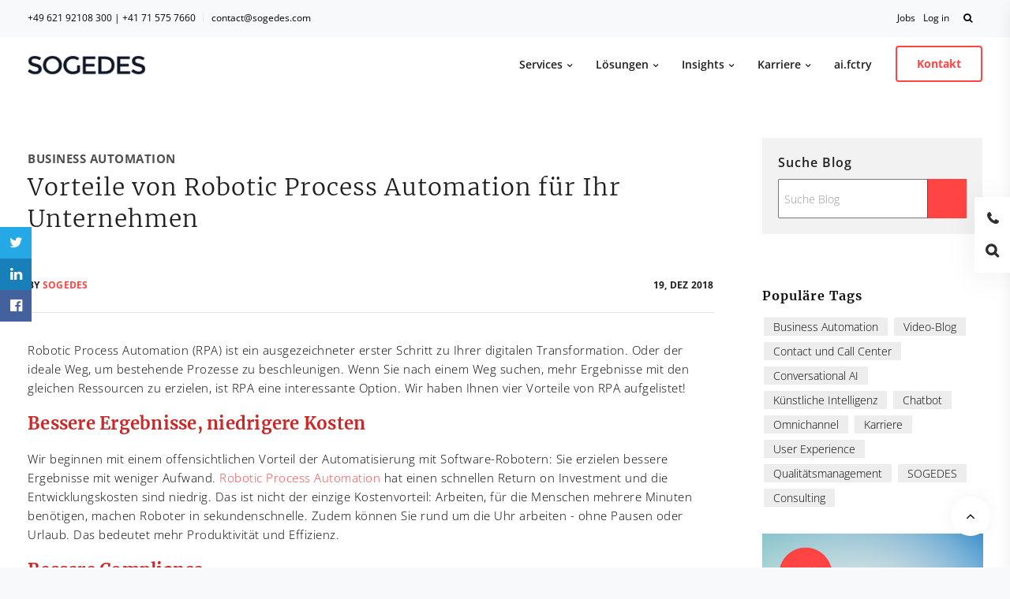

--- FILE ---
content_type: text/html; charset=UTF-8
request_url: https://resources.sogedes.com/vorteile-robotic-process-automation
body_size: 19722
content:
<!doctype html><!--[if lt IE 7]> <html class="no-js lt-ie9 lt-ie8 lt-ie7" lang="de" > <![endif]--><!--[if IE 7]>    <html class="no-js lt-ie9 lt-ie8" lang="de" >        <![endif]--><!--[if IE 8]>    <html class="no-js lt-ie9" lang="de" >               <![endif]--><!--[if gt IE 8]><!--><html class="no-js" lang="de"><!--<![endif]--><head>
    <meta charset="utf-8">
    <meta http-equiv="X-UA-Compatible" content="IE=edge,chrome=1">
    <meta name="author" content="SOGEDES">
    <meta name="description" content="Robotic Process Automation (RPA) bietet als Technologie viele Vorteile. So können Sie die digitale Transformation Ihrer Geschäftsprozesse ermöglichen.">
    <meta name="generator" content="HubSpot">
    <title>Vorteile von Robotic Process Automation für Ihr Unternehmen</title>
    <link rel="shortcut icon" href="https://resources.sogedes.com/hubfs/ai_favicon.png">
    
<meta name="viewport" content="width=device-width, initial-scale=1">

    <script src="/hs/hsstatic/jquery-libs/static-1.4/jquery/jquery-1.11.2.js"></script>
<script src="/hs/hsstatic/jquery-libs/static-1.4/jquery-migrate/jquery-migrate-1.2.1.js"></script>
<script>hsjQuery = window['jQuery'];</script>
    <meta property="og:description" content="Robotic Process Automation (RPA) bietet als Technologie viele Vorteile. So können Sie die digitale Transformation Ihrer Geschäftsprozesse ermöglichen.">
    <meta property="og:title" content="Vorteile von Robotic Process Automation für Ihr Unternehmen">
    <meta name="twitter:description" content="Robotic Process Automation (RPA) bietet als Technologie viele Vorteile. So können Sie die digitale Transformation Ihrer Geschäftsprozesse ermöglichen.">
    <meta name="twitter:title" content="Vorteile von Robotic Process Automation für Ihr Unternehmen">

    

    
    <style>
a.cta_button{-moz-box-sizing:content-box !important;-webkit-box-sizing:content-box !important;box-sizing:content-box !important;vertical-align:middle}.hs-breadcrumb-menu{list-style-type:none;margin:0px 0px 0px 0px;padding:0px 0px 0px 0px}.hs-breadcrumb-menu-item{float:left;padding:10px 0px 10px 10px}.hs-breadcrumb-menu-divider:before{content:'›';padding-left:10px}.hs-featured-image-link{border:0}.hs-featured-image{float:right;margin:0 0 20px 20px;max-width:50%}@media (max-width: 568px){.hs-featured-image{float:none;margin:0;width:100%;max-width:100%}}.hs-screen-reader-text{clip:rect(1px, 1px, 1px, 1px);height:1px;overflow:hidden;position:absolute !important;width:1px}
</style>

<link rel="stylesheet" href="https://resources.sogedes.com/hubfs/hub_generated/template_assets/1/20528427672/1744426642386/template_MainBlog2019.min.css">
<link rel="stylesheet" href="https://resources.sogedes.com/hubfs/hub_generated/template_assets/1/14284002994/1744426637010/template_LeadEngine.css">
<link rel="stylesheet" href="https://resources.sogedes.com/hubfs/hub_generated/template_assets/1/14304004092/1744426639500/template_MainLeadEngine.min.css">
<link rel="stylesheet" href="https://resources.sogedes.com/hubfs/hub_generated/template_assets/1/32440605573/1744426650583/template_CalendlyWidget.min.css">
<link rel="stylesheet" href="https://resources.sogedes.com/hubfs/hub_generated/module_assets/1/20557973590/1745997371205/module_Blog_Header_2019.min.css">
<link rel="stylesheet" href="https://resources.sogedes.com/hubfs/hub_generated/module_assets/1/47884279306/1744509942924/module_search_input_copy.min.css">
<link rel="stylesheet" href="/hs/hsstatic/AsyncSupport/static-1.501/sass/comments_listing_asset.css">
<link rel="stylesheet" href="/hs/hsstatic/AsyncSupport/static-1.501/sass/rss_post_listing.css">
<link rel="stylesheet" href="https://resources.sogedes.com/hubfs/hub_generated/module_assets/1/47885257631/1744509944486/module_Scroll_Top.min.css">
    

    
<!--  Added by GoogleAnalytics integration -->
<script>
var _hsp = window._hsp = window._hsp || [];
_hsp.push(['addPrivacyConsentListener', function(consent) { if (consent.allowed || (consent.categories && consent.categories.analytics)) {
  (function(i,s,o,g,r,a,m){i['GoogleAnalyticsObject']=r;i[r]=i[r]||function(){
  (i[r].q=i[r].q||[]).push(arguments)},i[r].l=1*new Date();a=s.createElement(o),
  m=s.getElementsByTagName(o)[0];a.async=1;a.src=g;m.parentNode.insertBefore(a,m)
})(window,document,'script','//www.google-analytics.com/analytics.js','ga');
  ga('create','UA-11816388-1','auto');
  ga('send','pageview');
}}]);
</script>

<!-- /Added by GoogleAnalytics integration -->

<!--  Added by GoogleTagManager integration -->
<script>
var _hsp = window._hsp = window._hsp || [];
window.dataLayer = window.dataLayer || [];
function gtag(){dataLayer.push(arguments);}

var useGoogleConsentModeV2 = true;
var waitForUpdateMillis = 1000;



var hsLoadGtm = function loadGtm() {
    if(window._hsGtmLoadOnce) {
      return;
    }

    if (useGoogleConsentModeV2) {

      gtag('set','developer_id.dZTQ1Zm',true);

      gtag('consent', 'default', {
      'ad_storage': 'denied',
      'analytics_storage': 'denied',
      'ad_user_data': 'denied',
      'ad_personalization': 'denied',
      'wait_for_update': waitForUpdateMillis
      });

      _hsp.push(['useGoogleConsentModeV2'])
    }

    (function(w,d,s,l,i){w[l]=w[l]||[];w[l].push({'gtm.start':
    new Date().getTime(),event:'gtm.js'});var f=d.getElementsByTagName(s)[0],
    j=d.createElement(s),dl=l!='dataLayer'?'&l='+l:'';j.async=true;j.src=
    'https://www.googletagmanager.com/gtm.js?id='+i+dl;f.parentNode.insertBefore(j,f);
    })(window,document,'script','dataLayer','GTM-PW6VZXJ');

    window._hsGtmLoadOnce = true;
};

_hsp.push(['addPrivacyConsentListener', function(consent){
  if(consent.allowed || (consent.categories && consent.categories.analytics)){
    hsLoadGtm();
  }
}]);

</script>

<!-- /Added by GoogleTagManager integration -->


<meta name="google-site-verification" content="PwPJZ_cMMCG0vn65X5ydxrbDVpGesiLeZ40ekDHSfBU">
<meta name="google-site-verification" content="jKUlsA3r1aBtWcdu5ktA65_sZe06wMfTQZeiYYFUWcM">
<meta property="og:image" content="https://resources.sogedes.com/hubfs/Vorteile%20RPA.jpg">
<meta property="og:image:width" content="1200">
<meta property="og:image:height" content="630">
<meta property="og:image:alt" content="Vorteile RPA">
<meta name="twitter:image" content="https://resources.sogedes.com/hubfs/Vorteile%20RPA.jpg">
<meta name="twitter:image:alt" content="Vorteile RPA">

<meta property="og:url" content="https://resources.sogedes.com/vorteile-robotic-process-automation">
<meta name="twitter:card" content="summary_large_image">

<link rel="canonical" href="https://resources.sogedes.com/vorteile-robotic-process-automation">
<meta name="google-site-verification" content="PwPJZ_cMMCG0vn65X5ydxrbDVpGesiLeZ40ekDHSfBU">
<meta name="google-site-verification" content="jKUlsA3r1aBtWcdu5ktA65_sZe06wMfTQZeiYYFUWcM">
<!--IUB-COOKIE-BLOCK-START--> 
<!-- This is the new GA4 code -->
<!-- Global site tag (gtag.js) - Google Analytics -->
<script async src="https://www.googletagmanager.com/gtag/js?id=G-VRB1FWGQXB"></script>
<script>
  window.dataLayer = window.dataLayer || [];
  function gtag(){dataLayer.push(arguments);}
  gtag('js', new Date());

  gtag('config', 'G-VRB1FWGQXB', { 'anonymize_ip': true });
</script>
<!--IUB-COOKIE-BLOCK-END-->
<meta property="og:type" content="article">
<link rel="alternate" type="application/rss+xml" href="https://resources.sogedes.com/rss.xml">
<meta name="twitter:domain" content="resources.sogedes.com">
<meta name="twitter:site" content="@Sogedes">
<script src="//platform.linkedin.com/in.js" type="text/javascript">
    lang: de_DE
</script>

<meta http-equiv="content-language" content="de">
<link rel="stylesheet" href="//7052064.fs1.hubspotusercontent-na1.net/hubfs/7052064/hub_generated/template_assets/DEFAULT_ASSET/1767723259071/template_layout.min.css">


<link rel="stylesheet" href="https://resources.sogedes.com/hubfs/hub_generated/template_assets/1/47885313645/1744426653996/template_header_footer_may_2021.min.css">
<link rel="stylesheet" href="https://resources.sogedes.com/hubfs/hub_generated/template_assets/1/47885313643/1744426653407/template_Sogedes_blog_1.min.css">
<link rel="stylesheet" href="https://resources.sogedes.com/hubfs/hub_generated/template_assets/1/47884624683/1744426653118/template_Sogedes-Blog-2.css">


    <!-- The style tag has been deprecated. Attached stylesheets are included in the required_head_tags page variable. -->
<!-- <script src="https://use.fontawesome.com/17ee271ec5.js"></script> -->
<!-- <script type="text/javascript" src="//cdn2.hubspot.net/hubfs/2432204/Infinite_Scroll.min.js"></script>
   <script type="text/javascript">
    var ias = $.ias({
      container : '.post-listing',
    item: '.post-item',
    pagination: '.blog-pagination',
    next: '.next-posts-link',
    });

    ias.extension(new IASSpinnerExtension());
//     ias.extension(new IASTriggerExtension({offset: 3}));
//     ias.extension(new IASNoneLeftExtension({text: 'There are no more pages left to load.'}));
   

  </script> -->
  
    

</head>
<body class="   hs-content-id-6831308633 hs-blog-post hs-blog-id-5926748893" style="">
<!--  Added by GoogleTagManager integration -->
<noscript><iframe src="https://www.googletagmanager.com/ns.html?id=GTM-PW6VZXJ" height="0" width="0" style="display:none;visibility:hidden"></iframe></noscript>

<!-- /Added by GoogleTagManager integration -->

    <div class="header-container-wrapper">
    <div class="header-container container-fluid">

<div class="row-fluid-wrapper row-depth-1 row-number-1 ">
<div class="row-fluid ">
<div class="span12 widget-span widget-type-custom_widget " style="" data-widget-type="custom_widget" data-x="0" data-w="12">
<div id="hs_cos_wrapper_module_1678194589968440" class="hs_cos_wrapper hs_cos_wrapper_widget hs_cos_wrapper_type_module" style="" data-hs-cos-general-type="widget" data-hs-cos-type="module">


<meta charset="UTF-8">
<meta name="viewport" content="width=device-width, initial-scale=1.0">
<meta http-equiv="X-UA-Compatible" content="IE=edge"><meta name="theme-color" content="#ff4444">
<link href="https://resources.sogedes.com/hubfs/ai_favicon.png" rel="icon">
<title>Herzlich Willkommen bei SOGEDES - Hier trifft Mensch auf Technologie</title>
<style type="text/css" data-type="vc_shortcodes-custom-css">.vc_custom_1568846606517{margin-top: -210px !important;padding-top: 240px !important;padding-bottom: 220px !important;background-image: url(https://www.sogedes.com/wp-content/uploads/2018/11/fee_color660px_links.jpg?id=7334) !important;}.vc_custom_1568129578261{margin-top: -220px !important;margin-right: 100px !important;margin-bottom: 50px !important;margin-left: 100px !important;background-color: #d61d46 !important;}.vc_custom_1563545199384{background-color: #eaeeef !important;background-position: center !important;background-repeat: no-repeat !important;background-size: cover !important;}.vc_custom_1563544816237{padding-top: 40px !important;padding-bottom: 40px !important;background-color: #b5b0af !important;}.vc_custom_1563544938373{padding-top: 40px !important;padding-bottom: 40px !important;background-color: #6a3259 !important;}.vc_custom_1563545236164{background-color: #eaeeef !important;}.vc_custom_1563545062710{padding-top: -20px !important;padding-bottom: -20px !important;}.vc_custom_1542120665923{margin-top: -3px !important;background-color: #b1b1b1 !important;}.vc_custom_1543915990052{padding-top: 0px !important;}.vc_custom_1568129417872{margin-top: 60px !important;padding-top: -120px !important;}.vc_custom_1567855175465{padding-top: -60px !important;padding-bottom: -10px !important;}.vc_custom_1563530145301{padding-top: 0px !important;padding-left: 0px !important;}.vc_custom_1513008591637{padding-right: 0px !important;padding-left: 0px !important;}.vc_custom_1563530368196{margin-top: -20px !important;}.vc_custom_1563544063525{padding-top: 20px !important;padding-left: 0px !important;}.vc_custom_1563544102499{padding-top: 20px !important;padding-right: 0px !important;padding-left: 0px !important;}.vc_custom_1563544110491{padding-top: 20px !important;}.vc_custom_1564039909971{padding-top: 30px !important;}.vc_custom_1563546891601{padding-top: 40px !important;}.vc_custom_1568129771475{padding-right: 40px !important;}.vc_custom_1563546891601{padding-top: 40px !important;}.vc_custom_1567937575975{margin-top: 20px !important;}.vc_custom_1568010837195{padding-top: 5px !important;padding-bottom: 20px !important;}.vc_custom_1563546891601{padding-top: 40px !important;}.vc_custom_1515686533635{padding-right: 0px !important;padding-left: 0px !important;}.vc_custom_1568011604133{padding-left: 80px !important;}.vc_custom_1563545352758{margin-right: 50px !important;margin-left: 50px !important;background-color: #eaeeef !important;}.vc_custom_1513687960231{padding-right: 40px !important;}.vc_custom_1567874072465{padding-right: 20px !important;}.vc_custom_1567874083580{padding-right: 20px !important;}.vc_custom_1563198425203{padding-top: 20px !important;}.vc_custom_1513687960231{padding-right: 40px !important;}.vc_custom_1567874016512{padding-left: 20px !important;}.vc_custom_1567874044231{padding-left: 20px !important;}.vc_custom_1563198425203{padding-top: 20px !important;}.vc_custom_1515686761275{padding-right: 0px !important;padding-left: 0px !important;}.vc_custom_1563534603372{padding-top: 50px !important;padding-bottom: 50px !important;}.vc_custom_1563545149342{margin-bottom: -30px !important;padding-right: 15px !important;padding-bottom: -30px !important;}.vc_custom_1516094926734{padding-right: 0px !important;padding-left: 0px !important;}.vc_custom_1563534534091{padding-top: 50px !important;padding-bottom: 50px !important;}.vc_custom_1568645767140{margin-bottom: 0px !important;}
</style>
<meta name="description" content="SOGEDES bietet Ihnen innovative IT-Lösungen, für die Verbesserung Ihrer Kundenkommunikation an. Langjährige Kompetenz in ✔Contact Center ✔RPA ✔KI ✔Chatbots">
<link media="all" href="https://www.sogedes.com/wp-content/assets/css/blog.css" rel="stylesheet">
<!-- 14-08-2020 To be activated once we go to a commercial license
<link rel="alternate" hreflang="de" href="http://">
<script type="text/javascript" src="https://cdn.weglot.com/weglot.min.js"></script>
<script>
    Weglot.initialize({
        api_key: 'wg_79ae1a07af1daaaffdd8b6a76bfaab101'
    });
</script>
  -->
 

 
<div class="modal fade popup-modal" id="popup-modal" role="dialog">
<div class="modal-content">
<div class="row"><div class="col-sm-6 modal-content-contact"><h2>Kontakt</h2><p>Treten Sie mit uns in Kontakt!  Wir stehen Ihnen mit innovativen Technologien und Services zur Verfügung.</p><div class="key-icon-box icon-default icon-left cont-left"> <i class="iconsmind-Phone fa"></i><h4 class="service-heading"><a href="tel:+49%20621%20490%20931%2030%20%20|%20%20+41%2021%20560%20329%200">+49 621 490 931 30  |  +41 21 560 329 0</a></h4></div><div class="key-icon-box icon-default icon-left cont-left"> <i class="iconsmind-Mail fa"></i><h4 class="service-heading"><a href="mailto:contact@sogedes.com">contact@sogedes.com</a></h4></div></div><div class="col-sm-6 modal-content-inner" style="background-image: url('https://www.sogedes.com/wp-content/uploads/2017/12/14-1.jpg')"><div role="form" class="wpcf7" id="wpcf7-f5208-o1" lang="en-US" dir="ltr"><div class="screen-reader-response"></div><form action="/#wpcf7-f5208-o1" method="post" class="wpcf7-form" novalidate><div style="display: none;"> <input type="hidden" name="_wpcf7" value="5208"> <input type="hidden" name="_wpcf7_version" value="5.1.4"> <input type="hidden" name="_wpcf7_locale" value="en_US"> <input type="hidden" name="_wpcf7_unit_tag" value="wpcf7-f5208-o1"> <input type="hidden" name="_wpcf7_container_post" value="0"></div><p><span class="wpcf7-form-control-wrap menu-199"><select name="menu-199" class="wpcf7-form-control wpcf7-select wpcf7-validates-as-required" aria-required="true" aria-invalid="false"><option value="Herr">Herr</option><option value="Frau">Frau</option></select></span><br> <span class="wpcf7-form-control-wrap text-903"><input type="text" name="text-903" value="" size="40" class="wpcf7-form-control wpcf7-text wpcf7-validates-as-required" aria-required="true" aria-invalid="false" placeholder="Vorname"></span><br> <span class="wpcf7-form-control-wrap text-288"><input type="text" name="text-288" value="" size="40" class="wpcf7-form-control wpcf7-text wpcf7-validates-as-required" aria-required="true" aria-invalid="false" placeholder="Nachname"></span><br> <span class="wpcf7-form-control-wrap tel-759"><input type="tel" name="tel-759" value="" size="40" class="wpcf7-form-control wpcf7-text wpcf7-tel wpcf7-validates-as-tel" aria-invalid="false" placeholder="Telefonnummer"></span><br> <span class="wpcf7-form-control-wrap email-395"><input type="email" name="email-395" value="" size="40" class="wpcf7-form-control wpcf7-text wpcf7-email wpcf7-validates-as-required wpcf7-validates-as-email" aria-required="true" aria-invalid="false" placeholder="E-Mail"></span><br> <span class="wpcf7-form-control-wrap text-931"><input type="text" name="text-931" value="" size="40" class="wpcf7-form-control wpcf7-text wpcf7-validates-as-required" aria-required="true" aria-invalid="false" placeholder="Unternehmen"></span><br> <span class="wpcf7-form-control-wrap menu-345"><select name="menu-345" class="wpcf7-form-control wpcf7-select wpcf7-validates-as-required" aria-required="true" aria-invalid="false"><option value="Beratung">Beratung</option><option value="Customer Service">Customer Service</option><option value="Geschäftsleitung">Geschäftsleitung</option><option value="Human Resources">Human Resources</option><option value="IT">IT</option><option value="Innovationsmanagemen">Innovationsmanagemen</option><option value="Marketing">Marketing</option><option value="Sales">Sales</option><option value="Operativer Customer Service">Operativer Customer Service</option><option value="Start-Up">Start-Up</option><option value="Sonstige">Sonstige</option></select></span><br> <span class="wpcf7-form-control-wrap textarea-387"><textarea name="textarea-387" cols="40" rows="10" class="wpcf7-form-control wpcf7-textarea wpcf7-validates-as-required" aria-required="true" aria-invalid="false" placeholder="Wie können wir helfen?"></textarea></span><br> <span class="wpcf7-form-control-wrap checkbox-974"><span class="wpcf7-form-control wpcf7-checkbox wpcf7-validates-as-required custom_checkbox"><span class="wpcf7-list-item first last"><input type="checkbox" name="checkbox-974[]" value="Ich bin einverstanden, dass SOGEDES meine persönlichen Daten speichert, verarbeitet und mich bzgl. meines Anliegens kontaktiert."><span class="wpcf7-list-item-label">Ich bin einverstanden, dass SOGEDES meine persönlichen Daten speichert, verarbeitet und mich bzgl. meines Anliegens kontaktiert.</span></span></span></span><br> <input type="submit" value="Senden" class="wpcf7-form-control wpcf7-submit"></p><div class="wpcf7-response-output wpcf7-display-none"></div></form></div></div></div> <button type="button" class="close" data-dismiss="modal">×</button></div></div><nav class="navbar navbar-default navbar-fixed-top   with-topbar              "><div class="topbar first-template">
<div class="container"><div class="topbar-contact"> <span class="topbar-phone"><a href="tel:+49%20621%2092108%20300%20|%20+41%2071%20575%207660">+49 621 92108 300 | +41 71 575 7660</a></span> <span class="topbar-email"><a href="mailto:contact@sogedes.com">contact@sogedes.com</a></span></div><div class="topbar-menu-search"><div class="topbar-menu"><ul id="menu-topbar-menu" class="navbar-topbar"><li id="menu-item-8304" class="menu-item menu-item-type-post_type menu-item-object-page menu-item-8304"><a href="https://www.sogedes.com/jobs/">Jobs</a></li><li id="menu-item-6244" class="menu-item menu-item-type-post_type menu-item-object-page menu-item-6244"><a href="https://www.sogedes.com/kunden-login/">Log in</a></li></ul></div><div class="topbar-search"><form role="search" method="get" class="search-form" action="/hs-search-results"> <label> <span class="screen-reader-text">Suche nach:</span> <input type="search" class="search-field" placeholder="Suche&nbsp;…" value="" name="s"> </label> <input type="submit" class="search-submit" value="Suche"></form> <span class="toggle-search fa-search fa"></span></div></div></div></div>
<div class="menubar"><div class="container"><div id="logo"> <a class="logo" href="https://www.sogedes.com"> <img class="fixed-logo" src="https://www.sogedes.com/wp-content/uploads/2019/03/sogedes_logo_dark_min.png" width="150" alt="SOGEDES"> </a></div><div class="navbar-header page-scroll"> <button type="button" class="navbar-toggle" data-toggle="collapse" data-target="#main-menu"> <span class="icon-bar"></span> <span class="icon-bar"></span> <span class="icon-bar"></span> </button><div class="mobile-cart"></div></div><div id="main-menu" class="navbar-collapse navbar-right collapse" aria-expanded="false" style="height: 0px;">
  <ul id="menu-sogedes_new" class="nav navbar-nav"><li id="menu-item-16356" class="mega-menu menu-item menu-item-type-custom menu-item-object-custom menu-item-has-children menu-item-16356 dropdown"><a title="Services" href="#">Services</a>
<ul role="menu" class=" dropdown-menu">
<li id="menu-item-16437" class="menu-item menu-item-type-custom menu-item-object-custom menu-item-has-children menu-item-16437 dropdown"><a title="Plan" href="#">Plan</a>
<ul role="menu" class=" dropdown-menu">
<li id="menu-item-16428" class="menu-item menu-item-type-custom menu-item-object-custom menu-item-16428"><a title="Lösungskonzept" href="https://www.sogedes.com/services/#Loesungsanbieter">Lösungskonzept</a></li>
<li id="menu-item-16379" class="menu-item menu-item-type-custom menu-item-object-custom menu-item-16379"><a title="Technologieberatung" href="https://www.sogedes.com/services/#Technologieberatung">Technologieberatung</a></li>
<li id="menu-item-16380" class="menu-item menu-item-type-custom menu-item-object-custom menu-item-16380"><a title="Migration" href="https://www.sogedes.com/services/#Migration">Migration</a></li>
</ul>
</li>
<li id="menu-item-16438" class="menu-item menu-item-type-custom menu-item-object-custom menu-item-has-children menu-item-16438 dropdown"><a title="Build" href="#">Build</a>
<ul role="menu" class=" dropdown-menu">
<li id="menu-item-16381" class="menu-item menu-item-type-custom menu-item-object-custom menu-item-16381"><a title="Projektmanagement" href="https://www.sogedes.com/services/#Projektmanagement">Projektmanagement</a></li>
<li id="menu-item-16382" class="menu-item menu-item-type-custom menu-item-object-custom menu-item-16382"><a title="Systemintegration" href="https://www.sogedes.com/services/#Systemintegration">Systemintegration</a></li>
<li id="menu-item-16383" class="menu-item menu-item-type-custom menu-item-object-custom menu-item-16383"><a title="Bot &amp; KI-Entwicklung" href="https://www.sogedes.com/services/#Automatisierung">Bot &amp; KI-Entwicklung</a></li>
</ul>
</li>
<li id="menu-item-16439" class="menu-item menu-item-type-custom menu-item-object-custom menu-item-has-children menu-item-16439 dropdown"><a title="Deliver" href="#">Deliver</a>
<ul role="menu" class=" dropdown-menu">
<li id="menu-item-16390" class="menu-item menu-item-type-post_type menu-item-object-page menu-item-16390"><a title="Customer Engagement" href="https://www.sogedes.com/customer_engagement/">Customer Engagement</a></li>
<li id="menu-item-16389" class="menu-item menu-item-type-post_type menu-item-object-page menu-item-16389"><a title="Employee Engagement" href="https://www.sogedes.com/employee_engagement/">Employee Engagement</a></li>
<li id="menu-item-16388" class="menu-item menu-item-type-post_type menu-item-object-page menu-item-16388"><a title="Business Automation" href="https://www.sogedes.com/business_automatisierung/">Business Automation</a></li>
<li id="menu-item-16410" class="menu-item menu-item-type-post_type menu-item-object-page menu-item-16410"><a title="Künstliche Intelligenz" href="https://www.sogedes.com/kuenstliche-intelligenz/">Künstliche Intelligenz</a></li>
</ul>
</li>
<li id="menu-item-16442" class="menu-item menu-item-type-custom menu-item-object-custom menu-item-has-children menu-item-16442 dropdown"><a title="Run" href="#">Run</a>
<ul role="menu" class=" dropdown-menu">
<li id="menu-item-16385" class="menu-item menu-item-type-custom menu-item-object-custom menu-item-16385"><a title="Managed Cloud Services" href="https://www.sogedes.com/services/#Managed_Services">Managed Cloud Services</a></li>
<li id="menu-item-16387" class="menu-item menu-item-type-custom menu-item-object-custom menu-item-16387"><a title="IT Helpdesk &amp; Bot Maintenance" href="https://www.sogedes.com/services/#Helpdesk_Maintenance">IT Helpdesk &amp; Bot Maintenance</a></li>
</ul>
</li>
</ul>
</li>
<li id="menu-item-16362" class="mega-menu menu-item menu-item-type-custom menu-item-object-custom menu-item-has-children menu-item-16362 dropdown"><a title="Lösungen" href="#">Lösungen</a>
<ul role="menu" class=" dropdown-menu">
<li id="menu-item-16361" class="menu-item menu-item-type-custom menu-item-object-custom menu-item-has-children menu-item-16361 dropdown"><a title="Experience Management" href="#">Experience Management</a>
<ul role="menu" class=" dropdown-menu">
<li id="menu-item-16392" class="menu-item menu-item-type-post_type menu-item-object-page menu-item-16392"><a title="Omnichannel Enterprise CX Platform" href="https://www.sogedes.com/omnichannel-contact-center/">Omnichannel Enterprise CX Platform</a></li>
<li id="menu-item-16393" class="menu-item menu-item-type-post_type menu-item-object-page menu-item-16393"><a title="Cloud Contact Center &amp; CCaaS" href="https://www.sogedes.com/cloud-contact-center/">Cloud Contact Center &amp; CCaaS</a></li>
<li id="menu-item-16395" class="menu-item menu-item-type-post_type menu-item-object-page menu-item-16395"><a title="Call Center Lösung | SOGEDES.X" href="https://www.sogedes.com/sogedes-x-call-center-software/">Call Center Lösung | SOGEDES.X</a></li>
<li id="menu-item-16396" class="menu-item menu-item-type-post_type menu-item-object-page menu-item-16396"><a title="Contact Center für Microsoft Teams" href="https://www.sogedes.com/contact-center-for-microsoft-platforms/cc4teams/">Contact Center für Microsoft Teams</a></li>
</ul>
</li>
<li id="menu-item-16444" class="menu-item menu-item-type-custom menu-item-object-custom menu-item-has-children menu-item-16444 dropdown"><a title="Experience Automation" href="#">Experience Automation</a>
<ul role="menu" class=" dropdown-menu">
<li id="menu-item-16399" class="menu-item menu-item-type-post_type menu-item-object-page menu-item-16399"><a title="Voicebot &amp; Chatbot" href="https://www.sogedes.com/voicebots/">Voicebot &amp; Chatbot</a></li>
<li id="menu-item-16397" class="menu-item menu-item-type-post_type menu-item-object-page menu-item-16397"><a title="Speech Analytics | QM" href="https://www.sogedes.com/speech-analytics/">Speech Analytics | QM</a></li>
<li id="menu-item-16401" class="menu-item menu-item-type-custom menu-item-object-custom menu-item-16401"><a title="Agent Assist" href="https://www.sogedes.com/agent-assist/">Agent Assist</a></li>
</ul>
</li>
<li id="menu-item-16358" class="menu-item menu-item-type-custom menu-item-object-custom menu-item-has-children menu-item-16358 dropdown"><a title="Process Automation" href="#">Process Automation</a>
<ul role="menu" class=" dropdown-menu">
<li id="menu-item-16398" class="menu-item menu-item-type-post_type menu-item-object-page menu-item-16398"><a title="Robotic Process Automation (RPA)" href="https://www.sogedes.com/intelligent-rpa/">Robotic Process Automation (RPA)</a></li>
<li id="menu-item-16400" class="menu-item menu-item-type-post_type menu-item-object-page menu-item-16400"><a title="Intelligent Document Processing (IDP)" href="https://www.sogedes.com/automatisierung-prozessmanagement/intelligente-dokumentenerfassung/">Intelligent Document Processing (IDP)</a></li>
<li id="menu-item-16405" class="menu-item menu-item-type-custom menu-item-object-custom menu-item-16405"><a title="RPA | IPA Workshops" href="https://www.sogedes.com/rpa-workshop/">RPA | IPA Workshops</a></li>
</ul>
</li>
<li id="menu-item-16374" class="menu-item menu-item-type-custom menu-item-object-custom menu-item-has-children menu-item-16374 dropdown"><a title="Special Insights" href="#">Special Insights</a>
<ul role="menu" class=" dropdown-menu">
<li id="menu-item-16402" class="menu-item menu-item-type-custom menu-item-object-custom menu-item-16402"><a title="/Real-time Call Translator" target="_blank" href="https://resources.sogedes.com/hello/real-time-phone-call-translation-mit-ki?_gl=1*17dpuum*_ga*ODAzOTI5Mjg3LjE2NzY0OTE1NDU.*_ga_VRB1FWGQXB*MTY3ODExMzg0OS42LjEuMTY3ODExNDIwMi4wLjAuMA..">/Real-time Call Translator</a></li>
<li id="menu-item-16403" class="menu-item menu-item-type-custom menu-item-object-custom menu-item-16403"><a title="/E-Mail Automation" target="_blank" href="https://resources.sogedes.com/hello/e-mail-automatisierung-und-die-customer-journey">/E-Mail Automation</a></li>
<li id="menu-item-16404" class="menu-item menu-item-type-custom menu-item-object-custom menu-item-16404"><a title="/Digital Worker" target="_blank" href="https://resources.sogedes.com/attended-rpa-warum-jeder-einen-digitalen-assistenten-haben-sollte">/Digital Worker</a></li>
</ul>
</li>
</ul>
</li>
<li id="menu-item-16359" class="menu-item menu-item-type-custom menu-item-object-custom menu-item-has-children menu-item-16359 dropdown"><a title="Insights" href="#">Insights</a>
<ul role="menu" class=" dropdown-menu">
<li id="menu-item-16414" class="menu-item menu-item-type-custom menu-item-object-custom menu-item-16414"><a title="Blog" target="_blank" href="https://resources.sogedes.com/">Blog</a></li>
<li id="menu-item-16406" class="menu-item menu-item-type-post_type menu-item-object-page menu-item-16406"><a title="Events &amp; Webinare" href="https://www.sogedes.com/events-webinare/">Events &amp; Webinare</a></li>
<li id="menu-item-16407" class="menu-item menu-item-type-post_type menu-item-object-page menu-item-16407"><a title="Downloads" href="https://www.sogedes.com/download-von-broschueren-whitepaper-und-case-studies/">Downloads</a></li>
</ul>
</li>
<li id="menu-item-16360" class="menu-item menu-item-type-custom menu-item-object-custom menu-item-has-children menu-item-16360 dropdown"><a title="Karriere" href="#">Karriere</a>
<ul role="menu" class=" dropdown-menu">
<li id="menu-item-16421" class="menu-item menu-item-type-post_type menu-item-object-page menu-item-16421"><a title="Work@SOGEDES" href="https://www.sogedes.com/worksogedes/">Work@SOGEDES</a></li>
<li id="menu-item-16418" class="menu-item menu-item-type-post_type menu-item-object-page menu-item-16418"><a title="Einstiegsmöglichkeiten" href="https://www.sogedes.com/einstiegsmoeglichkeiten/">Einstiegsmöglichkeiten</a></li>
<li id="menu-item-16420" class="menu-item menu-item-type-post_type menu-item-object-page menu-item-16420"><a title="Unsere Teams" href="https://www.sogedes.com/team/">Unsere Teams</a></li>
<li id="menu-item-16417" class="menu-item menu-item-type-post_type menu-item-object-page menu-item-16417"><a title="Unsere Jobs" href="https://www.sogedes.com/deine-karriere/">Unsere Jobs</a></li>
</ul>
</li>
<li id="menu-item-16445" class="menu-item menu-item-type-custom menu-item-object-custom menu-item-16445"><a title="aifctry" target="_blank" href="https://fctry.ai/">ai.fctry</a></li>
</ul>                  <a class="modal-menu-item menu-item tt_button tt_secondary_button btn_primary_color default_header_btn" data-toggle="modal" data-target="#popup-modal">Kontakt</a>
</div></div></div></nav> 
<div id="customizer" class="hidden-xs"><div class="options"> <a class="custom-tooltip open-chat" style="display:none"> <i class="fa fa-comments"></i> <span class="leadengine-tooltip">CHAT<span class="trialngle-tooltip"></span></span> </a> 
 <a class="custom-tooltip" href="tel:+49%20621%20490%20931%2030"> <i class="fa fa-phone"></i> <span class="leadengine-tooltip">KONTAKT BERATER: +49 621 490 931 30<span class="trialngle-tooltip"></span></span> </a> <a class="custom-tooltip"> <i class="fa fa-search"></i> <span class="leadengine-tooltip"><form role="search" method="get" action="/hs-search-results"> <input type="search" id="customSearch" class="search-field custom" placeholder="Suche …" value="" name="term"><input type="hidden" name="type" value="SITE_PAGE">
        
        
        
          <input type="hidden" name="type" value="BLOG_POST">
          <input type="hidden" name="type" value="LISTING_PAGE"></form><span onclick="document.getElementById('customSearch').value='';" class="toggle-search fa-search fa fa-times custom"></span> <span class="trialngle-tooltip"></span> </span> </a></div></div><div id="wrapper" class="hide-title-section "></div>

</div><!--end widget-span -->
</div><!--end row-->
</div><!--end row-wrapper -->

    </div><!--end header -->
</div><!--end header wrapper -->

<div class="body-container-wrapper">
    <div class="body-container container-fluid">

<div class="row-fluid-wrapper row-depth-1 row-number-1 ">
<div class="row-fluid ">
<div id="hero-section" class="span12 widget-span widget-type-cell hero-bg-section hide-for-post" style="display:none" data-widget-type="cell" data-x="0" data-w="12">

<div class="row-fluid-wrapper row-depth-1 row-number-2 ">
<div class="row-fluid ">
<div class="span12 widget-span widget-type-linked_image hero-section" style="display:none;" data-widget-type="linked_image" data-x="0" data-w="12">
<div class="cell-wrapper layout-widget-wrapper">
<span id="hs_cos_wrapper_module_14713545132797030" class="hs_cos_wrapper hs_cos_wrapper_widget hs_cos_wrapper_type_linked_image" style="" data-hs-cos-general-type="widget" data-hs-cos-type="linked_image"><img src="https://resources.sogedes.com/hs-fs/hubfs/MicrosoftTeams-image%20(6).png?width=1440&amp;name=MicrosoftTeams-image%20(6).png" class="hs-image-widget " style="width:1440px;border-width:0px;border:0px;" width="1440" alt="MicrosoftTeams-image (6)" title="MicrosoftTeams-image (6)" srcset="https://resources.sogedes.com/hs-fs/hubfs/MicrosoftTeams-image%20(6).png?width=720&amp;name=MicrosoftTeams-image%20(6).png 720w, https://resources.sogedes.com/hs-fs/hubfs/MicrosoftTeams-image%20(6).png?width=1440&amp;name=MicrosoftTeams-image%20(6).png 1440w, https://resources.sogedes.com/hs-fs/hubfs/MicrosoftTeams-image%20(6).png?width=2160&amp;name=MicrosoftTeams-image%20(6).png 2160w, https://resources.sogedes.com/hs-fs/hubfs/MicrosoftTeams-image%20(6).png?width=2880&amp;name=MicrosoftTeams-image%20(6).png 2880w, https://resources.sogedes.com/hs-fs/hubfs/MicrosoftTeams-image%20(6).png?width=3600&amp;name=MicrosoftTeams-image%20(6).png 3600w, https://resources.sogedes.com/hs-fs/hubfs/MicrosoftTeams-image%20(6).png?width=4320&amp;name=MicrosoftTeams-image%20(6).png 4320w" sizes="(max-width: 1440px) 100vw, 1440px"></span></div><!--end layout-widget-wrapper -->
</div><!--end widget-span -->
</div><!--end row-->
</div><!--end row-wrapper -->

<div class="row-fluid-wrapper row-depth-1 row-number-3 ">
<div class="row-fluid ">
<div class="span12 widget-span widget-type-cell wrapper" style="" data-widget-type="cell" data-x="0" data-w="12">

<div class="row-fluid-wrapper row-depth-1 row-number-4 ">
<div class="row-fluid ">
<div class="span12 widget-span widget-type-rich_text " style="" data-widget-type="rich_text" data-x="0" data-w="12">
<div class="cell-wrapper layout-widget-wrapper">
<span id="hs_cos_wrapper_module_14713544878656186" class="hs_cos_wrapper hs_cos_wrapper_widget hs_cos_wrapper_type_rich_text" style="" data-hs-cos-general-type="widget" data-hs-cos-type="rich_text"></span>
</div><!--end layout-widget-wrapper -->
</div><!--end widget-span -->
</div><!--end row-->
</div><!--end row-wrapper -->

</div><!--end widget-span -->
</div><!--end row-->
</div><!--end row-wrapper -->

<div class="row-fluid-wrapper row-depth-1 row-number-5 ">
<div class="row-fluid ">
<div class="span12 widget-span widget-type-raw_html " style="display:none;" data-widget-type="raw_html" data-x="0" data-w="12">
<div class="cell-wrapper layout-widget-wrapper">
<span id="hs_cos_wrapper_module_14713545831968226" class="hs_cos_wrapper hs_cos_wrapper_widget hs_cos_wrapper_type_raw_html" style="" data-hs-cos-general-type="widget" data-hs-cos-type="raw_html"><script>
/**
* Set Offer Image on Homepage
*/
// Grab the SRC of the Background Image module uploaded image
var offerBannerSRC = $(".hero-section").find("img").attr("src");
// Apply the src as the background image for the banner area
$("#hero-section").css('background-image', 'url(' + offerBannerSRC + ')');
</script></span>
</div><!--end layout-widget-wrapper -->
</div><!--end widget-span -->
</div><!--end row-->
</div><!--end row-wrapper -->

</div><!--end widget-span -->
</div><!--end row-->
</div><!--end row-wrapper -->

<div class="row-fluid-wrapper row-depth-1 row-number-6 ">
<div class="row-fluid ">
<div class="span12 widget-span widget-type-cell blog-subscription-bar hide-for-author all-text-white text-margin-zero" style="display:none !important;" data-widget-type="cell" data-x="0" data-w="12">

<div class="row-fluid-wrapper row-depth-1 row-number-7 ">
<div class="row-fluid ">
<div class="span12 widget-span widget-type-cell wrapper" style="" data-widget-type="cell" data-x="0" data-w="12">

<div class="row-fluid-wrapper row-depth-1 row-number-8 ">
<div class="row-fluid ">
<div class="span12 widget-span widget-type-cell wrapper-770" style="" data-widget-type="cell" data-x="0" data-w="12">

<div class="row-fluid-wrapper row-depth-1 row-number-9 ">
<div class="row-fluid ">
<div class="span6 widget-span widget-type-header " style="" data-widget-type="header" data-x="0" data-w="6">
<div class="cell-wrapper layout-widget-wrapper">
<span id="hs_cos_wrapper_module_162144106029903" class="hs_cos_wrapper hs_cos_wrapper_widget hs_cos_wrapper_type_header" style="" data-hs-cos-general-type="widget" data-hs-cos-type="header"><h4>Subscribe to Our Newsletter</h4></span></div><!--end layout-widget-wrapper -->
</div><!--end widget-span -->
<div class="span6 widget-span widget-type-blog_subscribe " style="" data-widget-type="blog_subscribe" data-x="6" data-w="6">
<div class="cell-wrapper layout-widget-wrapper">
<span id="hs_cos_wrapper_module_162144106029904" class="hs_cos_wrapper hs_cos_wrapper_widget hs_cos_wrapper_type_blog_subscribe" style="" data-hs-cos-general-type="widget" data-hs-cos-type="blog_subscribe"><h3 id="hs_cos_wrapper_module_162144106029904_title" class="hs_cos_wrapper form-title" data-hs-cos-general-type="widget_field" data-hs-cos-type="text"></h3>

<div id="hs_form_target_module_162144106029904_7280"></div>



</span></div><!--end layout-widget-wrapper -->
</div><!--end widget-span -->
</div><!--end row-->
</div><!--end row-wrapper -->

</div><!--end widget-span -->
</div><!--end row-->
</div><!--end row-wrapper -->

</div><!--end widget-span -->
</div><!--end row-->
</div><!--end row-wrapper -->

</div><!--end widget-span -->
</div><!--end row-->
</div><!--end row-wrapper -->

<div class="row-fluid-wrapper row-depth-1 row-number-10 ">
<div class="row-fluid ">
<div class="span12 widget-span widget-type-cell latest-stories hide-for-post hide-for-author" style="" data-widget-type="cell" data-x="0" data-w="12">

<div class="row-fluid-wrapper row-depth-1 row-number-11 ">
<div class="row-fluid ">
<div class="span12 widget-span widget-type-cell wrapper" style="" data-widget-type="cell" data-x="0" data-w="12">

<div class="row-fluid-wrapper row-depth-1 row-number-12 ">
<div class="row-fluid ">
<div class="span8 widget-span widget-type-header " style="" data-widget-type="header" data-x="0" data-w="8">
<div class="cell-wrapper layout-widget-wrapper">
<span id="hs_cos_wrapper_module_146046082658610510" class="hs_cos_wrapper hs_cos_wrapper_widget hs_cos_wrapper_type_header" style="" data-hs-cos-general-type="widget" data-hs-cos-type="header"><h2>Neueste Stories</h2></span></div><!--end layout-widget-wrapper -->
</div><!--end widget-span -->
<div class="span4 widget-span widget-type-custom_widget src-box" style="" data-widget-type="custom_widget" data-x="8" data-w="4">
<div id="hs_cos_wrapper_module_1621440285656496" class="hs_cos_wrapper hs_cos_wrapper_widget hs_cos_wrapper_type_module" style="" data-hs-cos-general-type="widget" data-hs-cos-type="module">

<div class="hs-search-field hs-search-field-copy"> 
    <div class="hs-search-field__bar"> 
      <form action="/hs-search-results">
        
        <input type="text" class="hs-search-field__input" name="term" autocomplete="off" aria-label="Search" placeholder="Suche Blog">
        
        
          <input type="hidden" name="type" value="SITE_PAGE">
        
        
        
          <input type="hidden" name="type" value="BLOG_POST">
          <input type="hidden" name="type" value="LISTING_PAGE">
        
        

        
        <a class="hs-button primary">Suche</a>
      </form>
    </div>
    <ul class="hs-search-field__suggestions"></ul>
</div></div>

</div><!--end widget-span -->
</div><!--end row-->
</div><!--end row-wrapper -->

<div class="row-fluid-wrapper row-depth-1 row-number-13 ">
<div class="row-fluid ">
<div class="span12 widget-span widget-type-raw_html " style="" data-widget-type="raw_html" data-x="0" data-w="12">
<div class="cell-wrapper layout-widget-wrapper">
<span id="hs_cos_wrapper_module_14603923085853002" class="hs_cos_wrapper hs_cos_wrapper_widget hs_cos_wrapper_type_raw_html" style="" data-hs-cos-general-type="widget" data-hs-cos-type="raw_html"><div class="featured-posts">
<div class="item item-1">
<div class="post-image" style="background:#333333 url('https://resources.sogedes.com/hubfs/Energie.png')no-repeat;">
<div class="item-wrapper">
<div class="author-data">
<!-- 
<a class="author-link" href="https://resources.sogedes.com/author/martin-wild">  Martin Wild</a>
-->
</div>
<!--<div class="post-date">Nov 13, 2025</div>-->
<div class="title-wrap">
<div class="post-title"><h2><a href="https://resources.sogedes.com/kundenservice-in-der-energiebranche-intelligente-kommunikation-für-eine-vernetzte-zukunft">Kundenservice in der Energiebranche –...</a></h2></div>
<div class="post-recents-topic">
<a class="topic-link" href="https://resources.sogedes.com/topic/künstliche-intelligenz">Künstliche Intelligenz</a>
</div>
</div>     
</div>
<div class="read-more-link">
<a href="https://resources.sogedes.com/kundenservice-in-der-energiebranche-intelligente-kommunikation-für-eine-vernetzte-zukunft"><i class="fa fa-link" aria-hidden="true"></i></a>
</div>
</div>
</div>
<div class="item item-2">
<div class="post-image" style="background:#333333 url('https://resources.sogedes.com/hubfs/Finanzdienstleistungen_B.png')no-repeat;">
<div class="item-wrapper">
<div class="author-data">
<!-- 
<a class="author-link" href="https://resources.sogedes.com/author/martin-wild">  Martin Wild</a>
-->
</div>
<!--<div class="post-date">Nov 12, 2025</div>-->
<div class="title-wrap">
<div class="post-title"><h2><a href="https://resources.sogedes.com/intelligente-kundenservice-technologie-im-finanzsektor">Intelligente Kundenservice Technologi...</a></h2></div>
<div class="post-recents-topic">
<a class="topic-link" href="https://resources.sogedes.com/topic/omnichannel">Omnichannel</a>
<a class="topic-link" href="https://resources.sogedes.com/topic/künstliche-intelligenz">Künstliche Intelligenz</a>
</div>
</div>     
</div>
<div class="read-more-link">
<a href="https://resources.sogedes.com/intelligente-kundenservice-technologie-im-finanzsektor"><i class="fa fa-link" aria-hidden="true"></i></a>
</div>
</div>
</div>
<div class="item item-3">
<div class="post-image" style="background:#333333 url('https://resources.sogedes.com/hubfs/BoB_BoS.png')no-repeat;">
<div class="item-wrapper">
<div class="author-data">
<!-- 
<a class="author-link" href="https://resources.sogedes.com/author/martin-wild">  Martin Wild</a>
-->
</div>
<!--<div class="post-date">Nov 11, 2025</div>-->
<div class="title-wrap">
<div class="post-title"><h2><a href="https://resources.sogedes.com/best-of-breed-oder-best-of-suite">Zwei Wege, ein Ziel: Best of Breed od...</a></h2></div>
<div class="post-recents-topic">
<a class="topic-link" href="https://resources.sogedes.com/topic/omnichannel">Omnichannel</a>
</div>
</div>     
</div>
<div class="read-more-link">
<a href="https://resources.sogedes.com/best-of-breed-oder-best-of-suite"><i class="fa fa-link" aria-hidden="true"></i></a>
</div>
</div>
</div>
<div class="item item-4">
<div class="post-image" style="background:#333333 url('https://resources.sogedes.com/hubfs/Blog%20CCW%202025.png')no-repeat;">
<div class="item-wrapper">
<div class="author-data">
<!-- 
<a class="author-link" href="https://resources.sogedes.com/author/martin-wild">  Martin Wild</a>
-->
</div>
<!--<div class="post-date">Feb 13, 2025</div>-->
<div class="title-wrap">
<div class="post-title"><h2><a href="https://resources.sogedes.com/ccw-2025-blog">CCW 2025 – Die Zukunft des Kundenserv...</a></h2></div>
<div class="post-recents-topic">
<a class="topic-link" href="https://resources.sogedes.com/topic/sogedes">SOGEDES</a>
</div>
</div>     
</div>
<div class="read-more-link">
<a href="https://resources.sogedes.com/ccw-2025-blog"><i class="fa fa-link" aria-hidden="true"></i></a>
</div>
</div>
</div>
</div></span>
</div><!--end layout-widget-wrapper -->
</div><!--end widget-span -->
</div><!--end row-->
</div><!--end row-wrapper -->

</div><!--end widget-span -->
</div><!--end row-->
</div><!--end row-wrapper -->

</div><!--end widget-span -->
</div><!--end row-->
</div><!--end row-wrapper -->

<div class="row-fluid-wrapper row-depth-1 row-number-14 ">
<div class="row-fluid ">
<div class="span12 widget-span widget-type-cell author-section" style="" data-widget-type="cell" data-x="0" data-w="12">

<div class="row-fluid-wrapper row-depth-1 row-number-15 ">
<div class="row-fluid ">
<div class="span12 widget-span widget-type-raw_html " style="" data-widget-type="raw_html" data-x="0" data-w="12">
<div class="cell-wrapper layout-widget-wrapper">
<span id="hs_cos_wrapper_module_146054723869316659" class="hs_cos_wrapper hs_cos_wrapper_widget hs_cos_wrapper_type_raw_html" style="" data-hs-cos-general-type="widget" data-hs-cos-type="raw_html"></span>
</div><!--end layout-widget-wrapper -->
</div><!--end widget-span -->
</div><!--end row-->
</div><!--end row-wrapper -->

</div><!--end widget-span -->
</div><!--end row-->
</div><!--end row-wrapper -->

<div class="row-fluid-wrapper row-depth-1 row-number-16 ">
<div class="row-fluid ">
<div class="span12 widget-span widget-type-cell wrapper make-equal-height" style="" data-widget-type="cell" data-x="0" data-w="12">

<div class="row-fluid-wrapper row-depth-1 row-number-17 ">
<div class="row-fluid ">
<div class="span12 widget-span widget-type-cell hide-for-post" style="" data-widget-type="cell" data-x="0" data-w="12">

<div class="row-fluid-wrapper row-depth-1 row-number-18 ">
<div class="row-fluid ">
<div class="span12 widget-span widget-type-raw_html blog-description" style="" data-widget-type="raw_html" data-x="0" data-w="12">
<div class="cell-wrapper layout-widget-wrapper">
<span id="hs_cos_wrapper_module_1636993152913334" class="hs_cos_wrapper hs_cos_wrapper_widget hs_cos_wrapper_type_raw_html" style="" data-hs-cos-general-type="widget" data-hs-cos-type="raw_html"></span>
</div><!--end layout-widget-wrapper -->
</div><!--end widget-span -->
</div><!--end row-->
</div><!--end row-wrapper -->

<div class="row-fluid-wrapper row-depth-1 row-number-19 ">
<div class="row-fluid ">
<div class="span12 widget-span widget-type-raw_html topic-tab post-topics" style="" data-widget-type="raw_html" data-x="0" data-w="12">
<div class="cell-wrapper layout-widget-wrapper">
<span id="hs_cos_wrapper_module_146046113236916249" class="hs_cos_wrapper hs_cos_wrapper_widget hs_cos_wrapper_type_raw_html" style="" data-hs-cos-general-type="widget" data-hs-cos-type="raw_html"><span class="topic-handler">Filter nach Kategorien</span> 
<div class="topic-articles">
<!--<a href="https://resources.sogedes.com" style="
display: block;
">Blog</a>
<a href="https://resources.sogedes.com/hello">VLog & Podcast</a> -->
</div>
<ul class="post-topic">
<li>
<a class="topics-tab-link" href="https://resources.sogedes.com/topic/business-automation">Business Automation</a>
</li>
<li>
<a class="topics-tab-link" href="https://resources.sogedes.com/topic/video-blog">Video-Blog</a>
</li>
<li>
<a class="topics-tab-link" href="https://resources.sogedes.com/topic/contact-und-call-center">Contact und Call Center</a>
</li>
<li>
<a class="topics-tab-link" href="https://resources.sogedes.com/topic/conversational-ai">Conversational AI</a>
</li>
<li>
<a class="topics-tab-link" href="https://resources.sogedes.com/topic/künstliche-intelligenz">Künstliche Intelligenz</a>
</li>
<li>
<a class="topics-tab-link" href="https://resources.sogedes.com/topic/chatbot">Chatbot</a>
</li>
<li>
<a class="topics-tab-link" href="https://resources.sogedes.com/topic/omnichannel">Omnichannel</a>
</li>
<li>
<a class="topics-tab-link" href="https://resources.sogedes.com/topic/karriere">Karriere</a>
</li>
</ul>
<script>
$("<li><a href='https://resources.sogedes.com'>Alle Kategorien</a></li>").prependTo(".topic-tab ul");    
</script>
<script type="text/javascript">
const mediatekURL="https://resources.sogedes.com/hello";
//Search for page from URL
$(document).ready(function () {
if(window.location.href.indexOf("page")  > -1) {
$( ".post-topics" ).addClass( "for_pagination" );
} 
// for-pagination purpose 
if(window.location.href.indexOf("topic")  > -1) {
var urlParts = window.location.pathname.split("/"),
// get the page section of the url
currentPage = urlParts[urlParts.length - 3];
$(".post-topics.for_pagination a[href*=" + currentPage + "]").addClass("current-page");
}
$('.post-topic li a').each(function() {
if (($(this).prop('href') == window.location.href)||($(this).prop('href') == window.location.href.replace('tag', 'topic'))) {
$(this).addClass('current-page');
}
});
if(window.location.href.indexOf("https://resources.sogedes.com/hello")==-1){
$(".topic-articles").parent().parent().css("background", "#f7f9fb");
$($(".topic-articles a")[1]).css("background", "white");
}else{
$($(".topic-articles a")[0]).css("background",  "#f7f9fb");
}
});
</script>
<!--<script>
$(document).ready(function(){
var curTopic = null;
var refreshTopicFilter = function() {
var items = $(".blog-listing-wrapper .post-listing .post-item");
var curNumItems = 0;
items.each(function() {
var o = $(this);
var inactive = curTopic && !o.hasClass("post-item-topic-" + curTopic);
o.toggleClass("inactive", !!inactive);
if (inactive) {
o.hide();
} else {
o.show();
curNumItems += 1;
}
});
if (curNumItems < 9) {
$(window).scroll();
setTimeout(function() {
$(".ias-trigger a").click();
}, 100);
}
};
var setTopicFilter = function(topic) {
curTopic = topic;
refreshTopicFilter();
};
// This is only enabled on non-topic page
$(".post-topic").on("click", "li a", function(e) {
e.preventDefault();
var o = $(this);
var match = /\/tag\/([^\/]+)$/.exec(o.attr("href") || "");
var topic = match ? match[1] : null;
setTopicFilter(topic);
});
$(".post-listing").on("refreshTopicFilter", function() {
refreshTopicFilter();
});
refreshTopicFilter();   
});    
</script>--></span>
</div><!--end layout-widget-wrapper -->
</div><!--end widget-span -->
</div><!--end row-->
</div><!--end row-wrapper -->

</div><!--end widget-span -->
</div><!--end row-->
</div><!--end row-wrapper -->

<div class="row-fluid-wrapper row-depth-1 row-number-20 ">
<div class="row-fluid ">
<div class="span9 widget-span widget-type-cell post-center" style="" data-widget-type="cell" data-x="0" data-w="9">

<div class="row-fluid-wrapper row-depth-1 row-number-21 ">
<div class="row-fluid ">
<div class="span12 widget-span widget-type-blog_content " style="" data-widget-type="blog_content" data-x="0" data-w="12">

<div class="blog-section">
    <div class="blog-post-wrapper cell-wrapper">
    <div class="post-blog-section">
         <div class="post-single-heading">
             <div class="topic-listing"> 
             <span id="post-topic">
                
             <a class="post-topic-link topic-seq-1" href="https://resources.sogedes.com/topic/business-automation">Business Automation</a>
                
             </span>
             
        </div>
         <h1><span id="hs_cos_wrapper_name" class="hs_cos_wrapper hs_cos_wrapper_meta_field hs_cos_wrapper_type_text" style="" data-hs-cos-general-type="meta_field" data-hs-cos-type="text">Vorteile von Robotic Process Automation für Ihr Unternehmen</span></h1>
           <span class="post-author-details"><span class="post-single-author">By <a class="author-link" href="https://resources.sogedes.com/author/sogedes">SOGEDES</a></span><span class="post-single-date">19, Dez 2018</span></span>
         </div>
           
            <div class="blog-post-wrapper-inner cell-wrapper">
                <div class="section post-body">
                    <span id="hs_cos_wrapper_post_body" class="hs_cos_wrapper hs_cos_wrapper_meta_field hs_cos_wrapper_type_rich_text" style="" data-hs-cos-general-type="meta_field" data-hs-cos-type="rich_text"><p>Robotic Process Automation (RPA) ist ein ausgezeichneter erster Schritt zu Ihrer digitalen Transformation. Oder der ideale Weg, um bestehende Prozesse zu beschleunigen. Wenn Sie nach einem Weg suchen, mehr Ergebnisse mit den gleichen Ressourcen zu erzielen, ist RPA eine interessante Option. Wir haben Ihnen vier Vorteile von RPA aufgelistet!</p>
<p><!--more--></p>
<h2><strong><span style="color: #cc2626;">Bessere Ergebnisse, niedrigere Kosten</span></strong></h2>
<p><span style="background-color: transparent;">Wir beginnen mit einem offensichtlichen Vorteil der Automatisierung mit Software-Robotern: Sie erzielen bessere Ergebnisse mit weniger Aufwand. <a href="/rpa-guide" rel=" noopener">Robotic Process Automation</a> hat einen schnellen Return on Investment und die Entwicklungskosten sind niedrig. Das ist nicht der einzige Kostenvorteil: Arbeiten, für die Menschen mehrere Minuten benötigen, machen Roboter in sekundenschnelle. Zudem können Sie rund um die Uhr arbeiten - ohne Pausen oder Urlaub. Das bedeutet mehr Produktivität und Effizienz.</span></p>
<h2><span style="color: #cc2626;"><strong><span style="background-color: transparent;">Bessere Compliance</span></strong></span></h2>
<p><span style="background-color: transparent;">Menschen machen Fehler. Mehr Fehler als Computer. Durch die Automatisierung bestimmter Prozesse mit einem Software-Roboter verbessern Sie die Regeltreue, da die Wahrscheinlichkeit von Fehlern geringer ist und die Prozesse immer gleich ablaufen. Interne Prozesse müssen vor der Automatisierung "offiziell" erfasst werden, was den Fokus der beteiligten Mitarbeiter auf die Abläufe schärfen kann. Auf diese Weise kann jeder im Team nur ein Standardverfahren befolgen.</span></p>
<h2><span style="color: #cc2626;"><strong><span style="background-color: transparent;">Kein Einfluss auf andere Prozesse</span></strong></span></h2>
<p><span style="background-color: transparent;">Ein großer Vorteil von RPA ist die Tatsache, dass es wenig oder gar keinen Einfluss auf andere Prozesse hat. Schließlich automatisieren Sie bestehende Prozesse. Daraus ergibt sich weitere Vorteile: ein schneller Return on Investment (schließlich müssen Sie Ihre Geschäftsprozesse nicht komplett neu gestalten) und ein relativ einfacher Start. Obwohl die Digitalisierung oft ein radikales Phänomen ist, das ein neues Denken über Aktionen oder gar Jobs erfordert, automatisiert RPA einen Prozess genau so, wie er jetzt ausgeführt wird.<br></span></p>
<h2><strong><span style="color: #cc2626;">Bessere Kundenzufriedenheit</span></strong></h2>
<p>Die Prozesse, die Sie automatisieren, sind häufige, sich wiederholende, regelbasierte Aufgaben. Für Ihre Mitarbeiter sind das Aufgaben, die viel Arbeit bedeuten und nicht sehr vielseitig sind. Durch die Automatisierung nehmen Sie Ihren Mitarbeitern die Arbeit ab, machen ihre Arbeit vielfältiger und ermöglichen es ihnen, sich auf komplexere Aufgaben zu konzentrieren. Aufgaben, die wirklich menschliche Aufmerksamkeit erfordern. Das verbessert das Erlebnis des Kundens: Einerseits werden Routinefragen schneller bearbeitet, andererseits können die Mitarbeiter mehr Zeit für Sonderfälle freigeben.</p>
<p><!--HubSpot Call-to-Action Code --><span class="hs-cta-wrapper" id="hs-cta-wrapper-be50d870-f3f5-4427-81fa-a0be8381dce6"><span class="hs-cta-node hs-cta-be50d870-f3f5-4427-81fa-a0be8381dce6" id="hs-cta-be50d870-f3f5-4427-81fa-a0be8381dce6"><!--[if lte IE 8]><div id="hs-cta-ie-element"></div><![endif]--><a href="https://cta-redirect.hubspot.com/cta/redirect/4565185/be50d870-f3f5-4427-81fa-a0be8381dce6" target="_blank" rel="noopener"><img class="hs-cta-img" id="hs-cta-img-be50d870-f3f5-4427-81fa-a0be8381dce6" style="border-width:0px;" height="200" width="800" src="https://no-cache.hubspot.com/cta/default/4565185/be50d870-f3f5-4427-81fa-a0be8381dce6.png" alt="Ihr kostenloses RPA Strategiegespräch Banner"></a></span><script charset="utf-8" src="/hs/cta/cta/current.js"></script><script type="text/javascript"> hbspt.cta._relativeUrls=true;hbspt.cta.load(4565185, 'be50d870-f3f5-4427-81fa-a0be8381dce6', {"useNewLoader":"true","region":"na1"}); </script></span><!-- end HubSpot Call-to-Action Code --></p></span>
                </div>
            </div>
        </div>
        
        <!-- Blog Author Bio Box -->
        <div class="about-author-sec row-fluid">
            <div class="span2">
                <span class="author_box_bottom" style="background-image:url(https://resources.sogedes.com/hubfs/avatar.jpg);"></span>
            </div>
            <div class="span10">
                <h3><a class="author-link" href="https://resources.sogedes.com/author/sogedes">SOGEDES</a></h3>
                <p></p>
                
            </div>
        </div>
        <!--<div class="cta_section align-center">
        <span id="hs_cos_wrapper_column" class="hs_cos_wrapper hs_cos_wrapper_widget hs_cos_wrapper_type_rich_text" style="" data-hs-cos-general-type="widget" data-hs-cos-type="rich_text" ><a href="www.psdtohubspot.com"><img src="https://cdn2.hubspot.net/hubfs/459002/test%20dropable/Offer%20CTA.png" alt="psdtohubspot"></a></span>

    </div>-->
    
    <div class="social_sharing_module">
        <a target="_blank" href="https://www.twitter.com/share?url=https%3A%2F%2Fresources.sogedes.com%2Fvorteile-robotic-process-automation"><i class="fa fa-twitter"></i></a>
        <a target="_blank" href="http://www.linkedin.com/shareArticle?mini=true&amp;url=https%3A%2F%2Fresources.sogedes.com%2Fvorteile-robotic-process-automation"><i class="fa fa-linkedin"></i></a>
        <a target="_blank" href="https://www.facebook.com/sharer/sharer.php?u=https%3A%2F%2Fresources.sogedes.com%2Fvorteile-robotic-process-automation"><i class="fa fa-facebook-official" aria-hidden="true"></i></a>
        <!--<a target="_blank" href="https://plus.google.com/share?url=https%3A%2F%2Fresources.sogedes.com%2Fvorteile-robotic-process-automation"><i class="fa fa-google-plus" aria-hidden="true"></i></a>-->
                           
</div>   

    </div>
</div></div>

</div><!--end row-->
</div><!--end row-wrapper -->

<div class="row-fluid-wrapper row-depth-1 row-number-22 ">
<div class="row-fluid ">
<div class="span12 widget-span widget-type-cell comment-module" style="display:none; " data-widget-type="cell" data-x="0" data-w="12">

<div class="row-fluid-wrapper row-depth-1 row-number-23 ">
<div class="row-fluid ">
<div class="span12 widget-span widget-type-header " style="" data-widget-type="header" data-x="0" data-w="12">
<div class="cell-wrapper layout-widget-wrapper">
<span id="hs_cos_wrapper_module_162142468656201" class="hs_cos_wrapper hs_cos_wrapper_widget hs_cos_wrapper_type_header" style="" data-hs-cos-general-type="widget" data-hs-cos-type="header"><h4>Your Comments :</h4></span></div><!--end layout-widget-wrapper -->
</div><!--end widget-span -->
</div><!--end row-->
</div><!--end row-wrapper -->

<div class="row-fluid-wrapper row-depth-1 row-number-24 ">
<div class="row-fluid ">
<div class="span12 widget-span widget-type-blog_comments " style="" data-widget-type="blog_comments" data-x="0" data-w="12">
<div class="cell-wrapper layout-widget-wrapper">
<span id="hs_cos_wrapper_module_162142468656202" class="hs_cos_wrapper hs_cos_wrapper_widget hs_cos_wrapper_type_blog_comments" style="" data-hs-cos-general-type="widget" data-hs-cos-type="blog_comments">
<div class="section post-footer">
    <div id="comments-listing" class="new-comments"></div>
    
</div>

</span></div><!--end layout-widget-wrapper -->
</div><!--end widget-span -->
</div><!--end row-->
</div><!--end row-wrapper -->

</div><!--end widget-span -->
</div><!--end row-->
</div><!--end row-wrapper -->

<div class="row-fluid-wrapper row-depth-1 row-number-25 ">
<div class="row-fluid ">
<div class="span12 widget-span widget-type-raw_html post-pagination" style="" data-widget-type="raw_html" data-x="0" data-w="12">
<div class="cell-wrapper layout-widget-wrapper">
<span id="hs_cos_wrapper_module_162142313792200" class="hs_cos_wrapper hs_cos_wrapper_widget hs_cos_wrapper_type_raw_html" style="" data-hs-cos-general-type="widget" data-hs-cos-type="raw_html"><div class="post-pagination">
<div class="prev-post">
<div class="icon-prev">
<a href="/gamification-contact-center" rel="prev">
<i class="fa fa-angle-left"></i></a>
</div>
<div class="post-link-bg">
<a href="/gamification-contact-center" rel="prev" style="background:url(https://resources.sogedes.com/hubfs/Gamification%20im%20Contact%20Center.jpg)no-repeat;">
</a>
</div>
<div class="nav-text"><span>Vorheriger Beitrag</span>
<h5><a href="/gamification-contact-center">4 Gründe, weshalb Sie Gamification im </a>
</h5>
</div>
</div>
<div class="next-post">
<div class="icon-prev">
<a href="/kuenstliche-intelligenz-im-contact-center" rel="next">
<i class="fa fa-angle-right"></i></a>
</div>
<div class="post-link-bg">
<a href="/kuenstliche-intelligenz-im-contact-center" rel="next" style="background:url(https://resources.sogedes.com/hubfs/KI%20im%20Contact%20Center.jpg)no-repeat;">
</a>
</div>
<div class="nav-text"><span>Nächster Beitrag</span>
<h5><a href="/kuenstliche-intelligenz-im-contact-center">Wie Sie Künstliche Intelligenz in Ihrem </a>
</h5>
</div>
</div>
</div></span>
</div><!--end layout-widget-wrapper -->
</div><!--end widget-span -->
</div><!--end row-->
</div><!--end row-wrapper -->

</div><!--end widget-span -->
<div class="span3 widget-span widget-type-cell hide-for-author" style="" data-widget-type="cell" data-x="9" data-w="3">

<div class="row-fluid-wrapper row-depth-1 row-number-26 ">
<div class="row-fluid ">
<div class="span12 widget-span widget-type-cell blog-sidebar hide-for-author hide-for-post" style="" data-widget-type="cell" data-x="0" data-w="12">

<div class="row-fluid-wrapper row-depth-1 row-number-27 ">
<div class="row-fluid ">
<div class="span12 widget-span widget-type-blog_subscribe " style="display:none;" data-widget-type="blog_subscribe" data-x="0" data-w="12">
<div class="cell-wrapper layout-widget-wrapper">
<span id="hs_cos_wrapper_blog_subscription" class="hs_cos_wrapper hs_cos_wrapper_widget hs_cos_wrapper_type_blog_subscribe" style="" data-hs-cos-general-type="widget" data-hs-cos-type="blog_subscribe"><h3 id="hs_cos_wrapper_blog_subscription_title" class="hs_cos_wrapper form-title" data-hs-cos-general-type="widget_field" data-hs-cos-type="text">Subscribe Email</h3>

<div id="hs_form_target_blog_subscription_5267"></div>



</span></div><!--end layout-widget-wrapper -->
</div><!--end widget-span -->
</div><!--end row-->
</div><!--end row-wrapper -->

<div class="row-fluid-wrapper row-depth-1 row-number-28 ">
<div class="row-fluid ">
<div class="span12 widget-span widget-type-raw_html ver-pad30" style="" data-widget-type="raw_html" data-x="0" data-w="12">
<div class="cell-wrapper layout-widget-wrapper">
<span id="hs_cos_wrapper_module_146047239864134252" class="hs_cos_wrapper hs_cos_wrapper_widget hs_cos_wrapper_type_raw_html" style="" data-hs-cos-general-type="widget" data-hs-cos-type="raw_html"><h3>Populäre Stories</h3>
<div class="pop-post-item">
<div class="span3 pop-post-image"><a href="https://resources.sogedes.com/live-call-translation-mit-ki"><span style="background:#333333 url(https://resources.sogedes.com/hubfs/Real-time%20Phone%20Call%20Translator%20%281%29.png)no-repeat;"></span></a></div>
<div class="span9 pop-post-title"><a href="https://resources.sogedes.com/live-call-translation-mit-ki">Live Call Translator mit KI</a>
<span class="pop-post-date">Feb 21, 2023</span>
</div>
</div>
<div class="pop-post-item">
<div class="span3 pop-post-image"><a href="https://resources.sogedes.com/navigieren-durch-die-welt-der-ki"><span style="background:#333333 url(https://resources.sogedes.com/hubfs/Blog%20Welt%20der%20KI%20Bild.png)no-repeat;"></span></a></div>
<div class="span9 pop-post-title"><a href="https://resources.sogedes.com/navigieren-durch-die-welt-der-ki">Navigieren durch die Welt der KI: NLP, LLM, Conversational AI und Gen AI</a>
<span class="pop-post-date">Jun 25, 2024</span>
</div>
</div>
<div class="pop-post-item">
<div class="span3 pop-post-image"><a href="https://resources.sogedes.com/llms-chatgpt-chatbots-voicebots"><span style="background:#333333 url(https://resources.sogedes.com/hubfs/LLMs%2c-ChatGPT%2c-Chatbots-&amp;-Voicebots%E2%80%93-alles%2c-was-Sie-wissen-m%C3%BCssen.png)no-repeat;"></span></a></div>
<div class="span9 pop-post-title"><a href="https://resources.sogedes.com/llms-chatgpt-chatbots-voicebots">LLMs, ChatGPT, Chatbots &amp; Voicebots– alles, was Sie wissen müssen</a>
<span class="pop-post-date">Jul 26, 2023</span>
</div>
</div></span>
</div><!--end layout-widget-wrapper -->
</div><!--end widget-span -->
</div><!--end row-->
</div><!--end row-wrapper -->

<div class="row-fluid-wrapper row-depth-1 row-number-29 ">
<div class="row-fluid ">
<div class="span12 widget-span widget-type-raw_html ver-pad30" style="" data-widget-type="raw_html" data-x="0" data-w="12">
<div class="cell-wrapper layout-widget-wrapper">
<span id="hs_cos_wrapper_module_146047199337329799" class="hs_cos_wrapper hs_cos_wrapper_widget hs_cos_wrapper_type_raw_html" style="" data-hs-cos-general-type="widget" data-hs-cos-type="raw_html"><h3>Populäre Tags</h3>
<a class="topics-links" href="https://resources.sogedes.com/topic/business-automation">Business Automation</a>
<a class="topics-links" href="https://resources.sogedes.com/topic/video-blog">Video-Blog</a>
<a class="topics-links" href="https://resources.sogedes.com/topic/contact-und-call-center">Contact und Call Center</a>
<a class="topics-links" href="https://resources.sogedes.com/topic/conversational-ai">Conversational AI</a>
<a class="topics-links" href="https://resources.sogedes.com/topic/künstliche-intelligenz">Künstliche Intelligenz</a>
<a class="topics-links" href="https://resources.sogedes.com/topic/chatbot">Chatbot</a>
<a class="topics-links" href="https://resources.sogedes.com/topic/omnichannel">Omnichannel</a>
<a class="topics-links" href="https://resources.sogedes.com/topic/karriere">Karriere</a>
<a class="topics-links" href="https://resources.sogedes.com/topic/user-experience">User Experience</a>
<a class="topics-links" href="https://resources.sogedes.com/topic/qualitätsmanagement">Qualitätsmanagement</a>
<a class="topics-links" href="https://resources.sogedes.com/topic/sogedes">SOGEDES</a>
<a class="topics-links" href="https://resources.sogedes.com/topic/consulting">Consulting</a></span>
</div><!--end layout-widget-wrapper -->
</div><!--end widget-span -->
</div><!--end row-->
</div><!--end row-wrapper -->

<div class="row-fluid-wrapper row-depth-1 row-number-30 ">
<div class="row-fluid ">
<div class="span12 widget-span widget-type-rich_text ver-pad30 video-abonement" style="" data-widget-type="rich_text" data-x="0" data-w="12">
<div class="cell-wrapper layout-widget-wrapper">
<span id="hs_cos_wrapper_module_147136187028724668" class="hs_cos_wrapper hs_cos_wrapper_widget hs_cos_wrapper_type_rich_text" style="" data-hs-cos-general-type="widget" data-hs-cos-type="rich_text"><p><a href="https://share.hsforms.com/1wKamkbuFT3e9nT4hKQVpHg2puip" rel="noopener" target="_blank"><img src="https://resources.sogedes.com/hs-fs/hubfs/MicrosoftTeams-Vlog.png?width=280&amp;name=MicrosoftTeams-Vlog.png" alt="MicrosoftTeams-Vlog" width="280" style="max-width: 280px; width: 280px;" srcset="https://resources.sogedes.com/hs-fs/hubfs/MicrosoftTeams-Vlog.png?width=140&amp;name=MicrosoftTeams-Vlog.png 140w, https://resources.sogedes.com/hs-fs/hubfs/MicrosoftTeams-Vlog.png?width=280&amp;name=MicrosoftTeams-Vlog.png 280w, https://resources.sogedes.com/hs-fs/hubfs/MicrosoftTeams-Vlog.png?width=420&amp;name=MicrosoftTeams-Vlog.png 420w, https://resources.sogedes.com/hs-fs/hubfs/MicrosoftTeams-Vlog.png?width=560&amp;name=MicrosoftTeams-Vlog.png 560w, https://resources.sogedes.com/hs-fs/hubfs/MicrosoftTeams-Vlog.png?width=700&amp;name=MicrosoftTeams-Vlog.png 700w, https://resources.sogedes.com/hs-fs/hubfs/MicrosoftTeams-Vlog.png?width=840&amp;name=MicrosoftTeams-Vlog.png 840w" sizes="(max-width: 280px) 100vw, 280px"></a><a href="https://resources.sogedes.com/de-de/experience-automation-customer-service-3" rel="noopener" linktext=""></a></p>
<p>&nbsp;</p></span>
</div><!--end layout-widget-wrapper -->
</div><!--end widget-span -->
</div><!--end row-->
</div><!--end row-wrapper -->

<div class="row-fluid-wrapper row-depth-1 row-number-31 ">
<div class="row-fluid ">
<div class="span12 widget-span widget-type-rich_text ver-pad30 blog-abonement" style="" data-widget-type="rich_text" data-x="0" data-w="12">
<div class="cell-wrapper layout-widget-wrapper">
<span id="hs_cos_wrapper_module_1665084406130664" class="hs_cos_wrapper hs_cos_wrapper_widget hs_cos_wrapper_type_rich_text" style="" data-hs-cos-general-type="widget" data-hs-cos-type="rich_text"><a href="https://resources.sogedes.com/de-de/experience-automation-customer-service" rel="noopener"></a><a href="https://share.hsforms.com/1_PXMLA4iS8u0G5YwunW43Q2puip" rel="noopener" target="_blank" linktext=""><img src="https://resources.sogedes.com/hs-fs/hubfs/MicrosoftTeams-Blog.png?width=280&amp;name=MicrosoftTeams-Blog.png" alt="MicrosoftTeams-Blog" width="280" style="max-width: 280px; width: 280px;" srcset="https://resources.sogedes.com/hs-fs/hubfs/MicrosoftTeams-Blog.png?width=140&amp;name=MicrosoftTeams-Blog.png 140w, https://resources.sogedes.com/hs-fs/hubfs/MicrosoftTeams-Blog.png?width=280&amp;name=MicrosoftTeams-Blog.png 280w, https://resources.sogedes.com/hs-fs/hubfs/MicrosoftTeams-Blog.png?width=420&amp;name=MicrosoftTeams-Blog.png 420w, https://resources.sogedes.com/hs-fs/hubfs/MicrosoftTeams-Blog.png?width=560&amp;name=MicrosoftTeams-Blog.png 560w, https://resources.sogedes.com/hs-fs/hubfs/MicrosoftTeams-Blog.png?width=700&amp;name=MicrosoftTeams-Blog.png 700w, https://resources.sogedes.com/hs-fs/hubfs/MicrosoftTeams-Blog.png?width=840&amp;name=MicrosoftTeams-Blog.png 840w" sizes="(max-width: 280px) 100vw, 280px"></a>
<p>&nbsp;</p></span>
</div><!--end layout-widget-wrapper -->
</div><!--end widget-span -->
</div><!--end row-->
</div><!--end row-wrapper -->

<div class="row-fluid-wrapper row-depth-1 row-number-32 ">
<div class="row-fluid ">
<div class="span12 widget-span widget-type-rich_text ver-pad30" style="display:none" data-widget-type="rich_text" data-x="0" data-w="12">
<div class="cell-wrapper layout-widget-wrapper">
<span id="hs_cos_wrapper_module_147136186889624359" class="hs_cos_wrapper hs_cos_wrapper_widget hs_cos_wrapper_type_rich_text" style="" data-hs-cos-general-type="widget" data-hs-cos-type="rich_text"><a href="https://resources.sogedes.com/de-de/cc-for-teams-pdf-download" rel="noopener"><img src="https://resources.sogedes.com/hs-fs/hubfs/CTA_CC4_Blog.jpg?width=280&amp;name=CTA_CC4_Blog.jpg" alt="CTA_CC4_Blog_SOGEDES" width="280" style="max-width: 280px; width: 280px;" srcset="https://resources.sogedes.com/hs-fs/hubfs/CTA_CC4_Blog.jpg?width=140&amp;name=CTA_CC4_Blog.jpg 140w, https://resources.sogedes.com/hs-fs/hubfs/CTA_CC4_Blog.jpg?width=280&amp;name=CTA_CC4_Blog.jpg 280w, https://resources.sogedes.com/hs-fs/hubfs/CTA_CC4_Blog.jpg?width=420&amp;name=CTA_CC4_Blog.jpg 420w, https://resources.sogedes.com/hs-fs/hubfs/CTA_CC4_Blog.jpg?width=560&amp;name=CTA_CC4_Blog.jpg 560w, https://resources.sogedes.com/hs-fs/hubfs/CTA_CC4_Blog.jpg?width=700&amp;name=CTA_CC4_Blog.jpg 700w, https://resources.sogedes.com/hs-fs/hubfs/CTA_CC4_Blog.jpg?width=840&amp;name=CTA_CC4_Blog.jpg 840w" sizes="(max-width: 280px) 100vw, 280px"></a>
<p>&nbsp;</p></span>
</div><!--end layout-widget-wrapper -->
</div><!--end widget-span -->
</div><!--end row-->
</div><!--end row-wrapper -->

<div class="row-fluid-wrapper row-depth-1 row-number-33 ">
<div class="row-fluid ">
<div class="span12 widget-span widget-type-raw_html ver-pad30" style="" data-widget-type="raw_html" data-x="0" data-w="12">
<div class="cell-wrapper layout-widget-wrapper">
<span id="hs_cos_wrapper_module_147136192062326718" class="hs_cos_wrapper hs_cos_wrapper_widget hs_cos_wrapper_type_raw_html" style="" data-hs-cos-general-type="widget" data-hs-cos-type="raw_html"><a class="twitter-timeline" href="https://twitter.com/sogedes" data-widget-id="553537653262389248">Tweets by @sogedes</a>
<script>!function(d,s,id){var js,fjs=d.getElementsByTagName(s)[0],p=/^http:/.test(d.location)?'http':'https';if(!d.getElementById(id)){js=d.createElement(s);js.id=id;js.src=p+"://platform.twitter.com/widgets.js";fjs.parentNode.insertBefore(js,fjs);}}(document,"script","twitter-wjs");</script></span>
</div><!--end layout-widget-wrapper -->
</div><!--end widget-span -->
</div><!--end row-->
</div><!--end row-wrapper -->

</div><!--end widget-span -->
</div><!--end row-->
</div><!--end row-wrapper -->

<div class="row-fluid-wrapper row-depth-1 row-number-34 ">
<div class="row-fluid ">
<div id="id_of_last_element" class="span12 widget-span widget-type-cell c-blog-sidebar" style="" data-widget-type="cell" data-x="0" data-w="12">

<div class="row-fluid-wrapper row-depth-1 row-number-35 ">
<div class="row-fluid ">
<div class="span12 widget-span widget-type-custom_widget search-box" style="" data-widget-type="custom_widget" data-x="0" data-w="12">
<div id="hs_cos_wrapper_module_1621440442644507" class="hs_cos_wrapper hs_cos_wrapper_widget hs_cos_wrapper_type_module" style="" data-hs-cos-general-type="widget" data-hs-cos-type="module">

<div class="hs-search-field hs-search-field-copy"> 
    <div class="hs-search-field__bar"> 
      <form action="/hs-search-results">
        
          <label for="term">Suche Blog</label>
        
        <input type="text" class="hs-search-field__input" name="term" autocomplete="off" aria-label="Suche Blog" placeholder="Suche Blog">
        
        
          <input type="hidden" name="type" value="SITE_PAGE">
        
        
        
          <input type="hidden" name="type" value="BLOG_POST">
          <input type="hidden" name="type" value="LISTING_PAGE">
        
        

        
        <a class="hs-button primary">Suche</a>
      </form>
    </div>
    <ul class="hs-search-field__suggestions"></ul>
</div></div>

</div><!--end widget-span -->
</div><!--end row-->
</div><!--end row-wrapper -->

<div class="row-fluid-wrapper row-depth-1 row-number-36 ">
<div class="row-fluid ">
<div class="span12 widget-span widget-type-raw_html ver-pad30" style="" data-widget-type="raw_html" data-x="0" data-w="12">
<div class="cell-wrapper layout-widget-wrapper">
<span id="hs_cos_wrapper_module_1665081465679338" class="hs_cos_wrapper hs_cos_wrapper_widget hs_cos_wrapper_type_raw_html" style="" data-hs-cos-general-type="widget" data-hs-cos-type="raw_html"><h3>Populäre Tags</h3>
<a class="topics-links" href="https://resources.sogedes.com/topic/business-automation">Business Automation</a>
<a class="topics-links" href="https://resources.sogedes.com/topic/video-blog">Video-Blog</a>
<a class="topics-links" href="https://resources.sogedes.com/topic/contact-und-call-center">Contact und Call Center</a>
<a class="topics-links" href="https://resources.sogedes.com/topic/conversational-ai">Conversational AI</a>
<a class="topics-links" href="https://resources.sogedes.com/topic/künstliche-intelligenz">Künstliche Intelligenz</a>
<a class="topics-links" href="https://resources.sogedes.com/topic/chatbot">Chatbot</a>
<a class="topics-links" href="https://resources.sogedes.com/topic/omnichannel">Omnichannel</a>
<a class="topics-links" href="https://resources.sogedes.com/topic/karriere">Karriere</a>
<a class="topics-links" href="https://resources.sogedes.com/topic/user-experience">User Experience</a>
<a class="topics-links" href="https://resources.sogedes.com/topic/qualitätsmanagement">Qualitätsmanagement</a>
<a class="topics-links" href="https://resources.sogedes.com/topic/sogedes">SOGEDES</a>
<a class="topics-links" href="https://resources.sogedes.com/topic/consulting">Consulting</a></span>
</div><!--end layout-widget-wrapper -->
</div><!--end widget-span -->
</div><!--end row-->
</div><!--end row-wrapper -->

<div class="row-fluid-wrapper row-depth-1 row-number-37 ">
<div class="row-fluid ">
<div class="span12 widget-span widget-type-rich_text ver-pad30 blog-abonement" style="" data-widget-type="rich_text" data-x="0" data-w="12">
<div class="cell-wrapper layout-widget-wrapper">
<span id="hs_cos_wrapper_module_1665086242918929" class="hs_cos_wrapper hs_cos_wrapper_widget hs_cos_wrapper_type_rich_text" style="" data-hs-cos-general-type="widget" data-hs-cos-type="rich_text"><a href="https://share.hsforms.com/1_PXMLA4iS8u0G5YwunW43Q2puip" rel="noopener" target="_blank" linktext=""><img src="https://resources.sogedes.com/hs-fs/hubfs/MicrosoftTeams-Blog.png?width=280&amp;name=MicrosoftTeams-Blog.png" alt="MicrosoftTeams-Blog" width="280" style="max-width: 280px; width: 280px;" srcset="https://resources.sogedes.com/hs-fs/hubfs/MicrosoftTeams-Blog.png?width=140&amp;name=MicrosoftTeams-Blog.png 140w, https://resources.sogedes.com/hs-fs/hubfs/MicrosoftTeams-Blog.png?width=280&amp;name=MicrosoftTeams-Blog.png 280w, https://resources.sogedes.com/hs-fs/hubfs/MicrosoftTeams-Blog.png?width=420&amp;name=MicrosoftTeams-Blog.png 420w, https://resources.sogedes.com/hs-fs/hubfs/MicrosoftTeams-Blog.png?width=560&amp;name=MicrosoftTeams-Blog.png 560w, https://resources.sogedes.com/hs-fs/hubfs/MicrosoftTeams-Blog.png?width=700&amp;name=MicrosoftTeams-Blog.png 700w, https://resources.sogedes.com/hs-fs/hubfs/MicrosoftTeams-Blog.png?width=840&amp;name=MicrosoftTeams-Blog.png 840w" sizes="(max-width: 280px) 100vw, 280px"></a>
<p>&nbsp;</p></span>
</div><!--end layout-widget-wrapper -->
</div><!--end widget-span -->
</div><!--end row-->
</div><!--end row-wrapper -->

<div class="row-fluid-wrapper row-depth-1 row-number-38 ">
<div class="row-fluid ">
<div class="span12 widget-span widget-type-rich_text ver-pad30 video-abonement" style="" data-widget-type="rich_text" data-x="0" data-w="12">
<div class="cell-wrapper layout-widget-wrapper">
<span id="hs_cos_wrapper_module_1665389211900197" class="hs_cos_wrapper hs_cos_wrapper_widget hs_cos_wrapper_type_rich_text" style="" data-hs-cos-general-type="widget" data-hs-cos-type="rich_text"><p><a href="https://share.hsforms.com/1wKamkbuFT3e9nT4hKQVpHg2puip" rel="noopener" target="_blank"><img src="https://resources.sogedes.com/hs-fs/hubfs/MicrosoftTeams-Vlog.png?width=280&amp;name=MicrosoftTeams-Vlog.png" alt="MicrosoftTeams-Vlog" width="280" style="max-width: 280px; width: 280px;" srcset="https://resources.sogedes.com/hs-fs/hubfs/MicrosoftTeams-Vlog.png?width=140&amp;name=MicrosoftTeams-Vlog.png 140w, https://resources.sogedes.com/hs-fs/hubfs/MicrosoftTeams-Vlog.png?width=280&amp;name=MicrosoftTeams-Vlog.png 280w, https://resources.sogedes.com/hs-fs/hubfs/MicrosoftTeams-Vlog.png?width=420&amp;name=MicrosoftTeams-Vlog.png 420w, https://resources.sogedes.com/hs-fs/hubfs/MicrosoftTeams-Vlog.png?width=560&amp;name=MicrosoftTeams-Vlog.png 560w, https://resources.sogedes.com/hs-fs/hubfs/MicrosoftTeams-Vlog.png?width=700&amp;name=MicrosoftTeams-Vlog.png 700w, https://resources.sogedes.com/hs-fs/hubfs/MicrosoftTeams-Vlog.png?width=840&amp;name=MicrosoftTeams-Vlog.png 840w" sizes="(max-width: 280px) 100vw, 280px"></a><a href="https://resources.sogedes.com/de-de/experience-automation-customer-service-3" rel="noopener" linktext=""></a></p>
<p>&nbsp;</p></span>
</div><!--end layout-widget-wrapper -->
</div><!--end widget-span -->
</div><!--end row-->
</div><!--end row-wrapper -->

<div class="row-fluid-wrapper row-depth-1 row-number-39 ">
<div class="row-fluid ">
<div class="span12 widget-span widget-type-raw_html recents-post" style="" data-widget-type="raw_html" data-x="0" data-w="12">
<div class="cell-wrapper layout-widget-wrapper">
<span id="hs_cos_wrapper_module_162143761236202" class="hs_cos_wrapper hs_cos_wrapper_widget hs_cos_wrapper_type_raw_html" style="" data-hs-cos-general-type="widget" data-hs-cos-type="raw_html"><div class="tabber-wrap blog-tabber">
<ul class="clearfix tabber-tabs">
<li class="active"><a style="font-size: 12px;">Letzte Beiträge</a></li>
<li><a style="font-size: 12px;">Populäre Beiträge</a></li>
</ul>
<div class="tabber-content">
<div class="tab-pane active">
<div class="pop-custom-post-item">
<div class="span4 pop-post-image">
<a href="https://resources.sogedes.com/kundenservice-in-der-energiebranche-intelligente-kommunikation-für-eine-vernetzte-zukunft"><span class="post-bg" style="background-image:url('https://resources.sogedes.com/hubfs/Energie.png');"></span></a>
</div>
<div class="span8 pop-post-title"><a href="https://resources.sogedes.com/kundenservice-in-der-energiebranche-intelligente-kommunikation-für-eine-vernetzte-zukunft">Kundenservice in der Energiebranche – Intelligente Kommunikation für eine vernetzte Zukunft</a>
<div class="topic-module">
<a class="topic-link-sb" href="https://resources.sogedes.com/topic/künstliche-intelligenz"><i class="fa fa-tag" aria-hidden="true"></i>&nbsp;Künstliche Intelligenz</a>
</div>
</div>
</div>
<div class="pop-custom-post-item">
<div class="span4 pop-post-image">
<a href="https://resources.sogedes.com/intelligente-kundenservice-technologie-im-finanzsektor"><span class="post-bg" style="background-image:url('https://resources.sogedes.com/hubfs/Finanzdienstleistungen_B.png');"></span></a>
</div>
<div class="span8 pop-post-title"><a href="https://resources.sogedes.com/intelligente-kundenservice-technologie-im-finanzsektor">Intelligente Kundenservice Technologie im Finanzsektor</a>
<div class="topic-module">
<a class="topic-link-sb" href="https://resources.sogedes.com/topic/omnichannel"><i class="fa fa-tag" aria-hidden="true"></i>&nbsp;Omnichannel</a>
<a class="topic-link-sb" href="https://resources.sogedes.com/topic/künstliche-intelligenz"><i class="fa fa-tag" aria-hidden="true"></i>&nbsp;Künstliche Intelligenz</a>
</div>
</div>
</div>
<div class="pop-custom-post-item">
<div class="span4 pop-post-image">
<a href="https://resources.sogedes.com/best-of-breed-oder-best-of-suite"><span class="post-bg" style="background-image:url('https://resources.sogedes.com/hubfs/BoB_BoS.png');"></span></a>
</div>
<div class="span8 pop-post-title"><a href="https://resources.sogedes.com/best-of-breed-oder-best-of-suite">Zwei Wege, ein Ziel: Best of Breed oder Best of Suite – das richtige Konzept für KI-gestützten Kundenservice</a>
<div class="topic-module">
<a class="topic-link-sb" href="https://resources.sogedes.com/topic/omnichannel"><i class="fa fa-tag" aria-hidden="true"></i>&nbsp;Omnichannel</a>
</div>
</div>
</div>
</div>
<div class="tab-pane popular" id="tab-2">
<span id="hs_cos_wrapper_popular_posts" class="hs_cos_wrapper hs_cos_wrapper_widget hs_cos_wrapper_type_post_listing" style="" data-hs-cos-general-type="widget" data-hs-cos-type="post_listing"><div class="block">
<h3></h3>
<div class="widget-module">
<ul class="hs-hash-299868080-1767769129173">
</ul>
</div>
</div>
</span>
</div>
</div>
</div>
<script>
/**
* Tabber
*/
// Hide all panes initially except for the first 'active' one
$(".tab-pane").not(".active").hide();
// Loop through all the tabber panes
$('.tabber-content .tab-pane').each(function(i, el){
// Set the ID
$(el).attr("id", "tab-" + i);
});
// Loop through all the tabber anchors
$(".tabber-tabs a").each(function(i, el){
// Set HREF Using the Index
$(el).attr("href", "#tab-" + i);
// Variable for the Pane ID based on the HREF
var ID = $(el).attr("href");
// Click Function
$(this).click(function(e){
// Prevent default functionality of the anchor
e.preventDefault();
// If the parent LI does not have the active class
if(!$(this).parent().hasClass("active")){
// Give the parent LI the active state styles and hide all other panes
$(this).parent().addClass("active").siblings().removeClass("active");
// Fade in the corresponding pane and hide all other panes
$(ID).fadeIn().siblings().hide();
}
});
});
</script></span>
</div><!--end layout-widget-wrapper -->
</div><!--end widget-span -->
</div><!--end row-->
</div><!--end row-wrapper -->

<div class="row-fluid-wrapper row-depth-1 row-number-40 ">
<div class="row-fluid ">
<div class="span12 widget-span widget-type-linked_image mb-50" style="display:none" data-widget-type="linked_image" data-x="0" data-w="12">
<div class="cell-wrapper layout-widget-wrapper">
<span id="hs_cos_wrapper_module_162143761236203" class="hs_cos_wrapper hs_cos_wrapper_widget hs_cos_wrapper_type_linked_image" style="" data-hs-cos-general-type="widget" data-hs-cos-type="linked_image"><a href="https://resources.sogedes.com/de-de/cc-for-teams-pdf-download" id="hs-link-module_162143761236203" style="border-width:0px;border:0px;"><img src="https://resources.sogedes.com/hs-fs/hubfs/CTA_CC4_Blog.jpg?width=280&amp;name=CTA_CC4_Blog.jpg" class="hs-image-widget " style="width:280px;border-width:0px;border:0px;" width="280" alt="CTA_CC4_Blog" title="CTA_CC4_Blog" srcset="https://resources.sogedes.com/hs-fs/hubfs/CTA_CC4_Blog.jpg?width=140&amp;name=CTA_CC4_Blog.jpg 140w, https://resources.sogedes.com/hs-fs/hubfs/CTA_CC4_Blog.jpg?width=280&amp;name=CTA_CC4_Blog.jpg 280w, https://resources.sogedes.com/hs-fs/hubfs/CTA_CC4_Blog.jpg?width=420&amp;name=CTA_CC4_Blog.jpg 420w, https://resources.sogedes.com/hs-fs/hubfs/CTA_CC4_Blog.jpg?width=560&amp;name=CTA_CC4_Blog.jpg 560w, https://resources.sogedes.com/hs-fs/hubfs/CTA_CC4_Blog.jpg?width=700&amp;name=CTA_CC4_Blog.jpg 700w, https://resources.sogedes.com/hs-fs/hubfs/CTA_CC4_Blog.jpg?width=840&amp;name=CTA_CC4_Blog.jpg 840w" sizes="(max-width: 280px) 100vw, 280px"></a></span></div><!--end layout-widget-wrapper -->
</div><!--end widget-span -->
</div><!--end row-->
</div><!--end row-wrapper -->

<div class="row-fluid-wrapper row-depth-1 row-number-41 ">
<div class="row-fluid ">
<div class="span12 widget-span widget-type-rich_text " style="" data-widget-type="rich_text" data-x="0" data-w="12">
<div class="cell-wrapper layout-widget-wrapper">
<span id="hs_cos_wrapper_module_162144187027600" class="hs_cos_wrapper hs_cos_wrapper_widget hs_cos_wrapper_type_rich_text" style="" data-hs-cos-general-type="widget" data-hs-cos-type="rich_text"></span>
</div><!--end layout-widget-wrapper -->
</div><!--end widget-span -->
</div><!--end row-->
</div><!--end row-wrapper -->

</div><!--end widget-span -->
</div><!--end row-->
</div><!--end row-wrapper -->

</div><!--end widget-span -->
</div><!--end row-->
</div><!--end row-wrapper -->

</div><!--end widget-span -->
</div><!--end row-->
</div><!--end row-wrapper -->

<div class="row-fluid-wrapper row-depth-1 row-number-42 ">
<div class="row-fluid ">
<div class="span12 widget-span widget-type-raw_jinja " style="" data-widget-type="raw_jinja" data-x="0" data-w="12">
<div class="related-post-section">
  <div class="row-fluid-wrapper">
    <div class="row-fluid">
<div class="wrapper widget-span">

<h3 class="related-post-title">Read more of what you like.</h3>
<div class="related-post custom-post-listing row-fluid ">

            
            
            
                
                
                    
                
                

                
                
                    
                
                    
                
                

                
                
                    
                
                

                
                
                    
                
                

                
                
                    
                        
                    
                
                
            		 
<div class="custom-post-item span4 all-text-white">
<div class="main-list custom-post-item-inner">
<div class="hs-featured-image-wrapper">
<span style="background:url(https://resources.sogedes.com/hubfs/Blog%207%20KI%20Stufen.jpg)no-repeat;" class="hs-featured-image">
    <h2><a href="https://resources.sogedes.com/sogedes-echo">Analyse und Optimierung von Kundenanrufen</a></h2>
</span>
</div>
<a class="related-more-link" href="https://resources.sogedes.com/sogedes-echo"></a>      
</div>
</div>



                
                
                    
                        
                    
                
                
            		 
<div class="custom-post-item span4 all-text-white">
<div class="main-list custom-post-item-inner">
<div class="hs-featured-image-wrapper">
<span style="background:url(https://resources.sogedes.com/hubfs/Blog%20Welt%20der%20KI%20Bild.png)no-repeat;" class="hs-featured-image">
    <h2><a href="https://resources.sogedes.com/navigieren-durch-die-welt-der-ki">Navigieren durch die Welt der KI: NLP, LLM, Conversational AI und Gen AI</a></h2>
</span>
</div>
<a class="related-more-link" href="https://resources.sogedes.com/navigieren-durch-die-welt-der-ki"></a>      
</div>
</div>



                
                
                    
                        
                    
                
                
            		 
<div class="custom-post-item span4 all-text-white">
<div class="main-list custom-post-item-inner">
<div class="hs-featured-image-wrapper">
<span style="background:url(https://resources.sogedes.com/hubfs/Bild%20E-Mail%20Management.png)no-repeat;" class="hs-featured-image">
    <h2><a href="https://resources.sogedes.com/consulting-service-ki-transformation-im-service-center-0">E-Mail Automation: Wie KI den Kundenservice unterstützt</a></h2>
</span>
</div>
<a class="related-more-link" href="https://resources.sogedes.com/consulting-service-ki-transformation-im-service-center-0"></a>      
</div>
</div>



                
                
                    
                
                

                
                
                    
                
                

                
                
                    
                        
                    
                
                    
                
                

                
                
                    
                
                

                
                
                    
                
                

                
                
                    
                
                

                
                
                    
                
                

                
                
                    
                
                

                
                
                    
                
                

                
                
                    
                
                

                
                
                    
                        
                    
                
                    
                
                

                
                
                    
                        
                    
                
                    
                
                

                
                
                    
                
                

                
                
                    
                
                

                
                
                    
                
                

                
                
                    
                
                

                
                
                    
                        
                    
                
                    
                
                

                
                
                    
                
                    
                
                

                
                
                    
                
                    
                
                

                
                
                    
                
                

                
                
                    
                
                

                
                
                    
                
                    
                
                

                
                
                    
                
                

                
                
                    
                
                

                
                
                    
                
                

                
                
                    
                
                

                
                
                    
                
                

                
                
                    
                
                

                
                
                    
                
                

                
                
                    
                        
                    
                
                    
                
                

                
                
                    
                        
                    
                
                    
                
                

                
                
                    
                        
                    
                
                

                
                
                    
                
                

                
                
                    
                        
                    
                
                    
                
                    
                
                

                
                
                    
                        
                    
                
                    
                
                    
                
                

                
                
                    
                
                    
                
                

                
                
                    
                
                    
                
                

                
                
                    
                
                    
                
                    
                
                

                
                
                    
                        
                    
                
                

                
                
                    
                
                

                
                
                    
                
                

                
                
                    
                        
                    
                
                

                
                
                    
                
                

                
                
                    
                        
                    
                
                    
                
                

                
                
                    
                        
                    
                
                    
                
                

                
                
                    
                
                    
                
                

                
                
                    
                        
                    
                
                    
                
                

                
                
                    
                        
                    
                
                    
                
                

                
                
                    
                        
                    
                
                    
                
                    
                
                

                
                
                    
                        
                    
                
                

                
                
                    
                
                

                
                
                    
                        
                    
                
                

                
                
                    
                        
                    
                
                

                
                
                    
                
                    
                
                

                
                
                    
                
                    
                
                

                
                
                    
                
                    
                
                

                
                
                    
                
                    
                
                

                
                
                    
                
                

                
                
                    
                
                

                
                
                    
                
                    
                
                

                
                
                    
                
                    
                
                    
                
                

                
                
                    
                
                    
                
                    
                
                

                
                
                    
                
                

                
                
                    
                
                

                
                
                    
                        
                    
                
                    
                
                

                
                
                    
                        
                    
                
                    
                
                

                
                
                    
                        
                    
                
                    
                
                

                
                
                    
                
                

                
                
                    
                        
                    
                
                

                
                
                    
                
                    
                
                

                
                
                    
                        
                    
                
                

                
                
                    
                
                    
                
                

                
                
                    
                
                    
                
                

                
                
                    
                        
                    
                
                

                
                
                    
                
                    
                
                

                
                
                    
                        
                    
                
                

                
                
                    
                
                

                
                
                    
                        
                    
                
                

                
                
                    
                
                

                
                
                    
                        
                    
                
                

                
                
                    
                        
                    
                
                

                
                
                    
                
                

                
                
                    
                
                

                
                
                    
                
                

                
                
                    
                
                

                
                
                    
                
                

                
                
                    
                
                    
                
                

                
                
                    
                
                

                
                
                    
                
                

                
                
                    
                
                    
                
                

                
                
                    
                        
                    
                
                

                
                
                    
                
                

                
                
                    
                
                    
                
                    
                
                    
                
                    
                
                    
                
                

                
                
                    
                
                

                
                
                    
                
                

                
                
                    
                
                

                
                
                    
                        
                    
                
                    
                
                    
                
                

                
                
                    
                
                

                
                
                    
                
                

                
                
                    
                        
                    
                
                

                
                
                    
                
                

</div>



</div>
    </div>
  </div>
</div>





<script>$(document).ready(function() {
if ($(".related-post .custom-post-item").length === 0) {
$(".related-post-section").remove();
}
});

</script></div><!--end widget-span -->

</div><!--end row-->
</div><!--end row-wrapper -->

    </div><!--end body -->
</div><!--end body wrapper -->

<div class="footer-container-wrapper">
    <div class="footer-container container-fluid">

<div class="row-fluid-wrapper row-depth-1 row-number-1 ">
<div class="row-fluid ">
<div class="span12 widget-span widget-type-cell sogedes-footer all-text-white" style="" data-widget-type="cell" data-x="0" data-w="12">

<div class="row-fluid-wrapper row-depth-1 row-number-2 ">
<div class="row-fluid ">
<div class="span12 widget-span widget-type-cell wrapper" style="" data-widget-type="cell" data-x="0" data-w="12">

<div class="row-fluid-wrapper row-depth-1 row-number-3 ">
<div class="row-fluid ">
<div class="span2 widget-span widget-type-cell " style="" data-widget-type="cell" data-x="0" data-w="2">

<div class="row-fluid-wrapper row-depth-1 row-number-4 ">
<div class="row-fluid ">
<div class="span12 widget-span widget-type-custom_widget " style="" data-widget-type="custom_widget" data-x="0" data-w="12">
<div id="hs_cos_wrapper_module_1621441978113198" class="hs_cos_wrapper hs_cos_wrapper_widget hs_cos_wrapper_type_module widget-type-rich_text" style="" data-hs-cos-general-type="widget" data-hs-cos-type="module"><span id="hs_cos_wrapper_module_1621441978113198_" class="hs_cos_wrapper hs_cos_wrapper_widget hs_cos_wrapper_type_rich_text" style="" data-hs-cos-general-type="widget" data-hs-cos-type="rich_text"><h5>Über uns</h5></span></div>

</div><!--end widget-span -->
</div><!--end row-->
</div><!--end row-wrapper -->

<div class="row-fluid-wrapper row-depth-1 row-number-5 ">
<div class="row-fluid ">
<div class="span12 widget-span widget-type-custom_widget " style="" data-widget-type="custom_widget" data-x="0" data-w="12">
<div id="hs_cos_wrapper_module_1621444612348544" class="hs_cos_wrapper hs_cos_wrapper_widget hs_cos_wrapper_type_module widget-type-simple_menu" style="" data-hs-cos-general-type="widget" data-hs-cos-type="module"><span id="hs_cos_wrapper_module_1621444612348544_" class="hs_cos_wrapper hs_cos_wrapper_widget hs_cos_wrapper_type_simple_menu" style="" data-hs-cos-general-type="widget" data-hs-cos-type="simple_menu"><div id="hs_menu_wrapper_module_1621444612348544_" class="hs-menu-wrapper active-branch flyouts hs-menu-flow-vertical" role="navigation" data-sitemap-name="" data-menu-id="" aria-label="Navigation Menu">
 <ul role="menu">
  <li class="hs-menu-item hs-menu-depth-1" role="none"><a href="https://www.sogedes.com/ueber-sogedes/" role="menuitem" target="_self">SOGEDES</a></li>
  <li class="hs-menu-item hs-menu-depth-1" role="none"><a href="https://www.sogedes.com/jobs/" role="menuitem" target="_self">Jobs</a></li>
  <li class="hs-menu-item hs-menu-depth-1" role="none"><a href="https://www.sogedes.com/kontakt/" role="menuitem" target="_self">Kontakt</a></li>
 </ul>
</div></span></div>

</div><!--end widget-span -->
</div><!--end row-->
</div><!--end row-wrapper -->

<div class="row-fluid-wrapper row-depth-1 row-number-6 ">
<div class="row-fluid ">
<div class="span12 widget-span widget-type-custom_widget " style="" data-widget-type="custom_widget" data-x="0" data-w="12">
<div id="hs_cos_wrapper_module_1621444625059554" class="hs_cos_wrapper hs_cos_wrapper_widget hs_cos_wrapper_type_module widget-type-rich_text" style="" data-hs-cos-general-type="widget" data-hs-cos-type="module"><span id="hs_cos_wrapper_module_1621444625059554_" class="hs_cos_wrapper hs_cos_wrapper_widget hs_cos_wrapper_type_rich_text" style="" data-hs-cos-general-type="widget" data-hs-cos-type="rich_text"><h5>Follow us</h5></span></div>

</div><!--end widget-span -->
</div><!--end row-->
</div><!--end row-wrapper -->

<div class="row-fluid-wrapper row-depth-1 row-number-7 ">
<div class="row-fluid ">
<div class="span12 widget-span widget-type-custom_widget " style="" data-widget-type="custom_widget" data-x="0" data-w="12">
<div id="hs_cos_wrapper_module_1621444906555613" class="hs_cos_wrapper hs_cos_wrapper_widget hs_cos_wrapper_type_module" style="" data-hs-cos-general-type="widget" data-hs-cos-type="module"><ul class="redux-social-media-list clearfix">
  <li><a target="_blank" rel="noopener" href="https://www.facebook.com/sogedes"><i class="fa fa-facebook-square" style="color:rgb(239, 239, 239);background-color:transparent;" title=""></i></a></li>
  <li><a target="_blank" rel="noopener" href="https://twitter.com/sogedes/"><i class="fa fa-twitter-square" style="color:rgb(239, 239, 239);background-color:transparent;" title=""></i></a></li>
  <li><a target="_blank" rel="noopener" href="https://de.linkedin.com/company/sogedes"><i class="fa fa-linkedin-square" style="color:rgb(239, 239, 239);background-color:transparent;" title=""></i></a></li>
  <li><a target="_blank" rel="noopener" href="https://www.youtube.com/channel/UCB6f9hwNtl2a4lmgH5slBlQ"><i class="fa fa-youtube-play" style="color:rgb(239, 239, 239);background-color:transparent;" title=""></i></a></li>
</ul></div>

</div><!--end widget-span -->
</div><!--end row-->
</div><!--end row-wrapper -->

</div><!--end widget-span -->
<div class="span2 widget-span widget-type-cell footer-col2" style="" data-widget-type="cell" data-x="2" data-w="2">

<div class="row-fluid-wrapper row-depth-1 row-number-8 ">
<div class="row-fluid ">
<div class="span12 widget-span widget-type-custom_widget " style="" data-widget-type="custom_widget" data-x="0" data-w="12">
<div id="hs_cos_wrapper_module_1621441991545218" class="hs_cos_wrapper hs_cos_wrapper_widget hs_cos_wrapper_type_module widget-type-rich_text" style="" data-hs-cos-general-type="widget" data-hs-cos-type="module"><span id="hs_cos_wrapper_module_1621441991545218_" class="hs_cos_wrapper hs_cos_wrapper_widget hs_cos_wrapper_type_rich_text" style="" data-hs-cos-general-type="widget" data-hs-cos-type="rich_text"><h5>Ressourcen</h5></span></div>

</div><!--end widget-span -->
</div><!--end row-->
</div><!--end row-wrapper -->

<div class="row-fluid-wrapper row-depth-1 row-number-9 ">
<div class="row-fluid ">
<div class="span12 widget-span widget-type-custom_widget " style="" data-widget-type="custom_widget" data-x="0" data-w="12">
<div id="hs_cos_wrapper_module_1621444614546546" class="hs_cos_wrapper hs_cos_wrapper_widget hs_cos_wrapper_type_module widget-type-simple_menu" style="" data-hs-cos-general-type="widget" data-hs-cos-type="module"><span id="hs_cos_wrapper_module_1621444614546546_" class="hs_cos_wrapper hs_cos_wrapper_widget hs_cos_wrapper_type_simple_menu" style="" data-hs-cos-general-type="widget" data-hs-cos-type="simple_menu"><div id="hs_menu_wrapper_module_1621444614546546_" class="hs-menu-wrapper active-branch flyouts hs-menu-flow-vertical" role="navigation" data-sitemap-name="" data-menu-id="" aria-label="Navigation Menu">
 <ul role="menu">
  <li class="hs-menu-item hs-menu-depth-1" role="none"><a href="https://www.sogedes.com/events-webinare/" role="menuitem" target="_self">Events &amp; Webinare</a></li>
  <li class="hs-menu-item hs-menu-depth-1" role="none"><a href="https://resources.sogedes.com/" role="menuitem" target="_self">Blog</a></li>
  <li class="hs-menu-item hs-menu-depth-1" role="none"><a href="https://medium.com/@sogedes" role="menuitem" target="_self">Medium</a></li>
  <li class="hs-menu-item hs-menu-depth-1" role="none"><a href="https://www.sogedes.com/kunden-login/" role="menuitem" target="_self">Kunden Login</a></li>
  <li class="hs-menu-item hs-menu-depth-1" role="none"><a href="https://www.sogedes.com/lexikon/" role="menuitem" target="_self">Lexikon</a></li>
 </ul>
</div></span></div>

</div><!--end widget-span -->
</div><!--end row-->
</div><!--end row-wrapper -->

<div class="row-fluid-wrapper row-depth-1 row-number-10 ">
<div class="row-fluid ">
<div class="span12 widget-span widget-type-custom_widget " style="" data-widget-type="custom_widget" data-x="0" data-w="12">
<div id="hs_cos_wrapper_module_1621444931884615" class="hs_cos_wrapper hs_cos_wrapper_widget hs_cos_wrapper_type_module widget-type-rich_text" style="" data-hs-cos-general-type="widget" data-hs-cos-type="module"><span id="hs_cos_wrapper_module_1621444931884615_" class="hs_cos_wrapper hs_cos_wrapper_widget hs_cos_wrapper_type_rich_text" style="" data-hs-cos-general-type="widget" data-hs-cos-type="rich_text"><h5>Sprache</h5></span></div>

</div><!--end widget-span -->
</div><!--end row-->
</div><!--end row-wrapper -->

<div class="row-fluid-wrapper row-depth-1 row-number-11 ">
<div class="row-fluid ">
<div class="span12 widget-span widget-type-custom_widget " style="" data-widget-type="custom_widget" data-x="0" data-w="12">
<div id="hs_cos_wrapper_module_1621611766963126" class="hs_cos_wrapper hs_cos_wrapper_widget hs_cos_wrapper_type_module widget-type-rich_text" style="" data-hs-cos-general-type="widget" data-hs-cos-type="module"><span id="hs_cos_wrapper_module_1621611766963126_" class="hs_cos_wrapper hs_cos_wrapper_widget hs_cos_wrapper_type_rich_text" style="" data-hs-cos-general-type="widget" data-hs-cos-type="rich_text"><select name="lang" onchange="">
<option selected value="/">Deutsch</option>
</select></span></div>

</div><!--end widget-span -->
</div><!--end row-->
</div><!--end row-wrapper -->

</div><!--end widget-span -->
<div class="span2 widget-span widget-type-cell " style="" data-widget-type="cell" data-x="4" data-w="2">

<div class="row-fluid-wrapper row-depth-1 row-number-12 ">
<div class="row-fluid ">
<div class="span12 widget-span widget-type-custom_widget " style="" data-widget-type="custom_widget" data-x="0" data-w="12">
<div id="hs_cos_wrapper_module_1621441988421206" class="hs_cos_wrapper hs_cos_wrapper_widget hs_cos_wrapper_type_module widget-type-rich_text" style="" data-hs-cos-general-type="widget" data-hs-cos-type="module"><span id="hs_cos_wrapper_module_1621441988421206_" class="hs_cos_wrapper hs_cos_wrapper_widget hs_cos_wrapper_type_rich_text" style="" data-hs-cos-general-type="widget" data-hs-cos-type="rich_text"><h5>Links</h5></span></div>

</div><!--end widget-span -->
</div><!--end row-->
</div><!--end row-wrapper -->

<div class="row-fluid-wrapper row-depth-1 row-number-13 ">
<div class="row-fluid ">
<div class="span12 widget-span widget-type-custom_widget " style="" data-widget-type="custom_widget" data-x="0" data-w="12">
<div id="hs_cos_wrapper_module_1621444616360548" class="hs_cos_wrapper hs_cos_wrapper_widget hs_cos_wrapper_type_module widget-type-simple_menu" style="" data-hs-cos-general-type="widget" data-hs-cos-type="module"><span id="hs_cos_wrapper_module_1621444616360548_" class="hs_cos_wrapper hs_cos_wrapper_widget hs_cos_wrapper_type_simple_menu" style="" data-hs-cos-general-type="widget" data-hs-cos-type="simple_menu"><div id="hs_menu_wrapper_module_1621444616360548_" class="hs-menu-wrapper active-branch flyouts hs-menu-flow-vertical" role="navigation" data-sitemap-name="" data-menu-id="" aria-label="Navigation Menu">
 <ul role="menu">
  <li class="hs-menu-item hs-menu-depth-1" role="none"><a href="https://www.sogedes.com/datenschutzerklaerung/" role="menuitem" target="_self">Datenschutzerklärung</a></li>
  <li class="hs-menu-item hs-menu-depth-1" role="none"><a href="https://www.sogedes.com/cookie-policy/" role="menuitem" target="_self">Cookie Policy</a></li>
  <li class="hs-menu-item hs-menu-depth-1" role="none"><a href="https://www.sogedes.com/impressum/" role="menuitem" target="_self">Impressum</a></li>
  <li class="hs-menu-item hs-menu-depth-1" role="none"><a href="https://www.sogedes.com/bildnachweise/" role="menuitem" target="_self">Bildnachweise</a></li>
 </ul>
</div></span></div>

</div><!--end widget-span -->
</div><!--end row-->
</div><!--end row-wrapper -->

</div><!--end widget-span -->
<div class="span6 widget-span widget-type-cell " style="" data-widget-type="cell" data-x="6" data-w="6">

<div class="row-fluid-wrapper row-depth-1 row-number-14 ">
<div class="row-fluid ">
<div class="span12 widget-span widget-type-custom_widget text-box" style="" data-widget-type="custom_widget" data-x="0" data-w="12">
<div id="hs_cos_wrapper_module_1621441989202211" class="hs_cos_wrapper hs_cos_wrapper_widget hs_cos_wrapper_type_module widget-type-rich_text" style="" data-hs-cos-general-type="widget" data-hs-cos-type="module"><span id="hs_cos_wrapper_module_1621441989202211_" class="hs_cos_wrapper hs_cos_wrapper_widget hs_cos_wrapper_type_rich_text" style="" data-hs-cos-general-type="widget" data-hs-cos-type="rich_text"><p>SOGEDES bietet führende Technologien zur Gestaltung und digitalen Transformation Ihrer Kundenkommunikation, Serviceprozesse und dem Management daran beteiligter Mitarbeiterressourcen.</p>
<p>Unser Portfolio umfasst die Bereiche Omnichannel Customer Engagement, Conversational AI, Workforce Engagement und Business Automation.</p>
<p>Zu unseren Kunden zählen Vodafone&nbsp; arvato&nbsp; Burda&nbsp; Scout24 oder die Neue Züricher Zeitung.</p></span></div>

</div><!--end widget-span -->
</div><!--end row-->
</div><!--end row-wrapper -->

<div class="row-fluid-wrapper row-depth-1 row-number-15 ">
<div class="row-fluid ">
<div class="span12 widget-span widget-type-custom_widget " style="" data-widget-type="custom_widget" data-x="0" data-w="12">
<div id="hs_cos_wrapper_module_1621444552371542" class="hs_cos_wrapper hs_cos_wrapper_widget hs_cos_wrapper_type_module" style="" data-hs-cos-general-type="widget" data-hs-cos-type="module"><div class="footer-search-form">
<form role="search" method="get" class="search-form" action="https://www.sogedes.com/">
				<label>
					<span class="screen-reader-text">Suche nach:</span>
					<input type="search" class="search-field" placeholder="" value="" name="s">
				</label>
				<input type="submit" class="search-submit" value="">
			</form>
</div></div>

</div><!--end widget-span -->
</div><!--end row-->
</div><!--end row-wrapper -->

</div><!--end widget-span -->
</div><!--end row-->
</div><!--end row-wrapper -->

</div><!--end widget-span -->
</div><!--end row-->
</div><!--end row-wrapper -->

</div><!--end widget-span -->
</div><!--end row-->
</div><!--end row-wrapper -->

<div class="row-fluid-wrapper row-depth-1 row-number-16 ">
<div class="row-fluid ">
<div class="span12 widget-span widget-type-cell copy-right all-text-white" style="" data-widget-type="cell" data-x="0" data-w="12">

<div class="row-fluid-wrapper row-depth-1 row-number-17 ">
<div class="row-fluid ">
<div class="span12 widget-span widget-type-cell wrapper" style="" data-widget-type="cell" data-x="0" data-w="12">

<div class="row-fluid-wrapper row-depth-1 row-number-18 ">
<div class="row-fluid ">
<div class="span12 widget-span widget-type-custom_widget " style="" data-widget-type="custom_widget" data-x="0" data-w="12">
<div id="hs_cos_wrapper_module_1621445026349636" class="hs_cos_wrapper hs_cos_wrapper_widget hs_cos_wrapper_type_module widget-type-rich_text" style="" data-hs-cos-general-type="widget" data-hs-cos-type="module"><span id="hs_cos_wrapper_module_1621445026349636_" class="hs_cos_wrapper hs_cos_wrapper_widget hs_cos_wrapper_type_rich_text" style="" data-hs-cos-general-type="widget" data-hs-cos-type="rich_text"><p>Copyright © 2023 SOGEDES</p></span></div>

</div><!--end widget-span -->
</div><!--end row-->
</div><!--end row-wrapper -->

</div><!--end widget-span -->
</div><!--end row-->
</div><!--end row-wrapper -->

</div><!--end widget-span -->
</div><!--end row-->
</div><!--end row-wrapper -->

<div class="row-fluid-wrapper row-depth-1 row-number-19 ">
<div class="row-fluid ">
<div class="span12 widget-span widget-type-custom_widget " style="" data-widget-type="custom_widget" data-x="0" data-w="12">
<div id="hs_cos_wrapper_module_1621619537280179" class="hs_cos_wrapper hs_cos_wrapper_widget hs_cos_wrapper_type_module" style="" data-hs-cos-general-type="widget" data-hs-cos-type="module"><div class="back-to-top active">
         <i class="fa fa-angle-up"></i>
      </div></div>

</div><!--end widget-span -->
</div><!--end row-->
</div><!--end row-wrapper -->

    </div><!--end footer -->
</div><!--end footer wrapper -->

    
<!-- HubSpot performance collection script -->
<script defer src="/hs/hsstatic/content-cwv-embed/static-1.1293/embed.js"></script>
<script src="https://resources.sogedes.com/hubfs/hub_generated/template_assets/1/47884314146/1744426652677/template_header_footer_2021.min.js"></script>
<script>
var hsVars = hsVars || {}; hsVars['language'] = 'de';
</script>

<script src="/hs/hsstatic/cos-i18n/static-1.53/bundles/project.js"></script>
<script src="https://resources.sogedes.com/hubfs/hub_generated/template_assets/1/20554830053/1744426643162/template_MainBlog2019.min.js"></script>
<script src="https://resources.sogedes.com/hubfs/hub_generated/template_assets/1/32441374836/1744426650950/template_CalendlyWidget.min.js"></script>
<script src="https://resources.sogedes.com/hubfs/hub_generated/module_assets/1/20557973590/1745997371205/module_Blog_Header_2019.min.js"></script>

    <!--[if lte IE 8]>
    <script charset="utf-8" src="https://js.hsforms.net/forms/v2-legacy.js"></script>
    <![endif]-->

<script data-hs-allowed="true" src="/_hcms/forms/v2.js"></script>

  <script data-hs-allowed="true">
      hbspt.forms.create({
          portalId: '4565185',
          formId: 'c7cf5baa-cf81-448e-bf33-95d8b98f290c',
          formInstanceId: '7280',
          pageId: '6831308633',
          region: 'na1',
          
          pageName: 'Vorteile von Robotic Process Automation für Ihr Unternehmen',
          
          contentType: 'blog-post',
          
          formsBaseUrl: '/_hcms/forms/',
          
          
          inlineMessage: "<div style=\"text-align: center;\">Thanks for Subscribing!</div>",
          
          css: '',
          target: '#hs_form_target_module_162144106029904_7280',
          
          formData: {
            cssClass: 'hs-form stacked'
          }
      });
  </script>

<script src="https://resources.sogedes.com/hubfs/hub_generated/module_assets/1/47884279306/1744509942924/module_search_input_copy.min.js"></script>
<script src="/hs/hsstatic/AsyncSupport/static-1.501/js/comment_listing_asset.js"></script>
<script>
  function hsOnReadyPopulateCommentsFeed() {
    var options = {
      commentsUrl: "https://api-na1.hubapi.com/comments/v3/comments/thread/public?portalId=4565185&offset=0&limit=1000&contentId=6831308633&collectionId=5926748893",
      maxThreadDepth: 1,
      showForm: false,
      
      target: "hs_form_target_0e34388a-7977-4768-9d11-e657adc2131b",
      replyTo: "Antworten auf <em>{{user}}</em>",
      replyingTo: "Antworten auf {{user}}"
    };
    window.hsPopulateCommentsFeed(options);
  }

  if (document.readyState === "complete" ||
      (document.readyState !== "loading" && !document.documentElement.doScroll)
  ) {
    hsOnReadyPopulateCommentsFeed();
  } else {
    document.addEventListener("DOMContentLoaded", hsOnReadyPopulateCommentsFeed);
  }

</script>


  <script data-hs-allowed="true">
      hbspt.forms.create({
          portalId: '4565185',
          formId: 'c7cf5baa-cf81-448e-bf33-95d8b98f290c',
          formInstanceId: '5267',
          pageId: '6831308633',
          region: 'na1',
          
          pageName: 'Vorteile von Robotic Process Automation für Ihr Unternehmen',
          
          contentType: 'blog-post',
          
          formsBaseUrl: '/_hcms/forms/',
          
          
          inlineMessage: "Thanks for Subscribing!",
          
          css: '',
          target: '#hs_form_target_blog_subscription_5267',
          
          formData: {
            cssClass: 'hs-form stacked'
          }
      });
  </script>

<script src="/hs/hsstatic/AsyncSupport/static-1.501/js/post_listing_asset.js"></script>
<script>
  function hsOnReadyPopulateListingFeed_299868080_1767769129173() {
    var options = {
      'id': "299868080-1767769129173",
      'listing_url': "/_hcms/postlisting?blogId=5926748893&maxLinks=5&listingType=popular_all_time&orderByViews=true&hs-expires=1799280000&hs-version=2&hs-signature=AJ2IBuFK-UbwGWWl0oN0me50PhzJPaqRQQ",
      'include_featured_image': false
    };
    window.hsPopulateListingFeed(options);
  }

  if (document.readyState === "complete" ||
      (document.readyState !== "loading" && !document.documentElement.doScroll)
  ) {
    hsOnReadyPopulateListingFeed_299868080_1767769129173();
  } else {
    document.addEventListener("DOMContentLoaded", hsOnReadyPopulateListingFeed_299868080_1767769129173);
  }
</script>

<script src="https://resources.sogedes.com/hubfs/hub_generated/module_assets/1/47885257631/1744509944486/module_Scroll_Top.min.js"></script>

<!-- Start of HubSpot Analytics Code -->
<script type="text/javascript">
var _hsq = _hsq || [];
_hsq.push(["setContentType", "blog-post"]);
_hsq.push(["setCanonicalUrl", "https:\/\/resources.sogedes.com\/vorteile-robotic-process-automation"]);
_hsq.push(["setPageId", "6831308633"]);
_hsq.push(["setContentMetadata", {
    "contentPageId": 6831308633,
    "legacyPageId": "6831308633",
    "contentFolderId": null,
    "contentGroupId": 5926748893,
    "abTestId": null,
    "languageVariantId": 6831308633,
    "languageCode": "de",
    
    
}]);
</script>

<script type="text/javascript" id="hs-script-loader" async defer src="/hs/scriptloader/4565185.js"></script>
<!-- End of HubSpot Analytics Code -->


<script type="text/javascript">
var hsVars = {
    render_id: "fd9ee0a2-5c32-4090-a529-09b73acf3af5",
    ticks: 1767769128978,
    page_id: 6831308633,
    
    content_group_id: 5926748893,
    portal_id: 4565185,
    app_hs_base_url: "https://app.hubspot.com",
    cp_hs_base_url: "https://cp.hubspot.com",
    language: "de",
    analytics_page_type: "blog-post",
    scp_content_type: "",
    
    analytics_page_id: "6831308633",
    category_id: 3,
    folder_id: 0,
    is_hubspot_user: false
}
</script>


<script defer src="/hs/hsstatic/HubspotToolsMenu/static-1.432/js/index.js"></script>



<div id="fb-root"></div>
  <script>(function(d, s, id) {
  var js, fjs = d.getElementsByTagName(s)[0];
  if (d.getElementById(id)) return;
  js = d.createElement(s); js.id = id;
  js.src = "//connect.facebook.net/de_DE/sdk.js#xfbml=1&version=v3.0";
  fjs.parentNode.insertBefore(js, fjs);
 }(document, 'script', 'facebook-jssdk'));</script> <script>!function(d,s,id){var js,fjs=d.getElementsByTagName(s)[0];if(!d.getElementById(id)){js=d.createElement(s);js.id=id;js.src="https://platform.twitter.com/widgets.js";fjs.parentNode.insertBefore(js,fjs);}}(document,"script","twitter-wjs");</script>
 


    
    <!-- Generated by the HubSpot Template Builder - template version 1.03 -->

</div></body></html>

--- FILE ---
content_type: text/css
request_url: https://resources.sogedes.com/hubfs/hub_generated/template_assets/1/14284002994/1744426637010/template_LeadEngine.css
body_size: 16462
content:
html{font-size:100%;}
body{overflow-x:hidden;font-weight:normal;padding:0;color:#828282;font-family:'Open Sans';line-height:24px;}
@media (min-width:1560px){body.boxed{-webkit-box-shadow:0 0.0625rem 0.25rem 0 rgba(61,66,80,.18);box-shadow:0 0.0625rem 0.25rem 0 rgba(61,66,80,.18);width:1560px;margin:0 auto;}
}
body.modal-open.boxed{padding-right:0!important;}
@media (min-width:1560px){.boxed #footer.fixed,
.boxed .navbar.navbar-default{left:50%;margin-left:-780px;max-width:1560px;}
}
#wrapper #signup-content{display:flex;justify-content:center;flex-direction:column;text-align:center;height:100vh;}
.post-link,
#comments .reply a,
.author-desc-wrapper a,
.blog-single-content .tags a{-webkit-transition:0.3s;-moz-transition:0.3s;-ms-transition:0.3s;transition:0.3s;}
a, a:hover, a:focus, a:active, a.active{outline:0;text-decoration:none;}
.btn:focus, .btn:active, .btn.active, .btn:active:focus{outline:0;}
p{margin-bottom:0;line-height:1.6;}
::-moz-selection{text-shadow:none;color:#fff;}
::selection{text-shadow:none;color:#fff;}
img::-moz-selection{background:0 0;}
.vc_row{margin-left:0 !important;margin-right:0 !important;position:relative;}
.vc_empty-placeholder{margin-bottom:0 !important;}
.vc_section{padding:0!important;overflow:hidden;margin:0!important;}
#wrapper{position:relative;z-index:10;background:#fff;padding-bottom:40px;}
.page-template-default #wrapper{padding-bottom:0;}
.page-template-default #primary{padding-bottom:40px;}
.home.page-template-default #wrapper{min-height:calc(100vh - 108px);}
#wrapper.hide-title-section{padding-top:115px;}
.transparent-navigation #wrapper.hide-title-section{padding-top:0;}
@media (min-width:1560px){body.boxed #wrapper{overflow:hidden;}
}
.vc_row.outer-margin{margin-left:-15px !important;margin-right:-15px !important;}
.alignnone{margin:5px 20px 20px 0;}
.aligncenter, div.aligncenter{display:block;margin:5px auto 5px auto;}
.alignright{float:right;margin:5px 0 20px 20px;}
.alignleft{float:left;margin:5px 20px 20px 0;}
a img.alignright{float:right;margin:5px 0 20px 20px;}
a img.alignnone{margin:5px 20px 20px 0;}
a img.alignleft{float:left;margin:5px 20px 20px 0;}
a img.aligncenter{display:block;margin-left:auto;margin-right:auto}
.wp-caption{background:#fff;border:none;max-width:100%;padding:0;text-align:center;}
.wp-caption.alignnone{margin:5px 20px 20px 0;}
.wp-caption.alignleft{margin:5px 20px 20px 0;}
.wp-caption.alignright{margin:5px 0 20px 20px;}
.wp-caption img{border:0 none;height:auto;margin:0;max-width:98.5%;padding:0;width:auto;}
#wrapper .wpb_single_image .vc_single_image-wrapper.vc_box_shadow img{box-shadow:0 10px 90px -15px hsla(0, 0%, 15%, 0.25);border-radius:5px;}
.wpb_raw_html table{font-weight:bold;border:1px solid #e5e7f2;width:100%;}
.wpb_raw_html table td{border:1px solid #e5e7f2;padding:15px 30px;}
.wpb_raw_html table td:first-child{color:#1f1f1f}
#wrapper .wpb_single_image .vc_single_image-wrapper.vc_box_shadow{box-shadow:none;background:none;}
#single-page .bbp-login-form .user-submit,
.woocommerce .woocommerce-form-login .button,
.woocommerce .checkout_coupon .button,
.content-area .vc_grid .vc_gitem-zone-c .vc_general,
.woocommerce #payment #place_order, .woocommerce-page #payment #place_order,
.woocommerce-cart #single-page table.cart .button,
.woocommerce-cart .wc-proceed-to-checkout a.checkout-button,
#single-page .return-to-shop a,
.woocommerce-account #single-page .woocommerce-Button,
.keydesign-cart .buttons .btn,
.woocommerce #review_form #respond .form-submit input,
.woocommerce div.product form.cart .button,
.tt_button{-webkit-transition:0.3s !important;-moz-transition:0.3s !important;-ms-transition:0.3s !important;-o-transition:0.3s !important;transition:0.3s !important;text-align:center;min-width:160px;font-weight:600;color:#fff;padding:15px 25px;margin:auto;display:table;box-sizing:border-box;line-height:1;-webkit-transition:0.25s;-o-transition:0.25s;outline:none;transition:0.25s;cursor:pointer;border-radius:4px;}
#single-page .bbp-login-form .bbp-submit-wrapper{width:100%;}
.woocommerce .woocommerce-form-login .button{margin:0;margin-top:34px;}
.woocommerce .checkout_coupon .button:hover,
.content-area .vc_grid .vc_gitem-link:hover,
.woocommerce-page #payment #place_order:hover,
.woocommerce-cart #single-page table.cart .button[name="update_cart"]:hover,
.woocommerce-cart #single-page table.cart .button:hover,
.woocommerce-cart .wc-proceed-to-checkout a.checkout-button:hover,
#single-page .return-to-shop a:hover,
.woocommerce-account #single-page .woocommerce-Button:hover,
.woocommerce #review_form #respond .form-submit input:hover,
.tt_button.btn_secondary_color:hover, .tt_button:hover{background:transparent;}
#single-page .bbp-login-form .user-submit:hover,
.woocommerce .woocommerce-form-login .button:hover,
#posts-content .custom-post-item .blog-social-sharing .tt_button:hover,
.custom-post-item .blog-social-sharing .tt_button:hover,
.tt_button:hover{background:transparent;-webkit-transform:translate3d(0, -3px, 0);transform:translate3d(0, -3px, 0);-webkit-box-shadow:0 6px 12px rgba(0, 0, 0, .15);box-shadow:0 8px 25px rgba(0, 0, 0, .15);}
#wrapper .pr0{padding-right:0;}
.wp-caption p.wp-caption-text{font-size:14px;line-height:17px;margin:10px 0;padding:0 4px 5px;}
.bypostauthor{display:block;}
.gallery-caption{display:block;}
.container .font-weight100{font-weight:100;}
.container .font-weight300{font-weight:300;}
.container .font-weight500{font-weight:500;}
.container .font-weight700{font-weight:700;}
.container h1,
.container h2,
.container h3,
.container h4,
.container h5{letter-spacing:-0.03em;line-height:1.3;margin:0;font-weight:400;margin-bottom:20px;}
.container h1{font-size:52px;font-weight:300;}
.container h2{font-size:34px}
.container h3{font-size:28px}
.container h4{font-size:24px}
.container h5{font-size:20px}
.container h6{font-size:18px;}
.container h6{line-height:1.6;font-weight:400;margin:0;color:inherit;margin-bottom:20px;}
.container h6 a{font-weight:600;transition:0.25s;}
.single-post section h1.section-heading{text-align:left;max-width:100%;padding-left:15px;margin:0;}
.heading-separator{width:45px;height:2px;display:block;margin:auto;border-radius:0;}
.with-overlay .heading-separator{background:#fff;opacity:0.9;}
.vc_separator.separator, .separator{margin-bottom:25px;width:50px;margin-top:-5px;}
.screen-reader-text{clip:rect(1px, 1px, 1px, 1px);position:absolute !important;height:1px;width:1px;overflow:hidden;}
.screen-reader-text:focus{background-color:#f1f1f1;border-radius:3px;box-shadow:0 0 2px 2px rgba(0, 0, 0, 0.6);clip:auto !important;color:#21759b;display:block;font-size:14px;font-size:0.875rem;font-weight:bold;height:auto;left:5px;line-height:normal;padding:15px 23px 14px;text-decoration:none;top:5px;width:auto;z-index:100000;}
section{padding:0;position:relative;}
.row{margin:0;}
.container{padding:0;position:relative;}
.container.fullwidth{width:100%;}
.vc_row.container{margin-left:auto !important;margin-right:auto !important;z-index:10;}
.outer-margin{margin:0 -15px;}
.bg-light-gray{background-color:#f7f7f7;}
.btn-primary{text-transform:uppercase;font-weight:700;color:#fff;}
.btn-primary:hover, .btn-primary:focus, .btn-primary:active, .btn-primary.active, .open .dropdown-toggle.btn-primary{border-color:#f6bf01;color:#fff;background-color:#fec503;}
.btn-primary:active, .btn-primary.active, .open .dropdown-toggle.btn-primary{background-image:none;}
.btn-xl{height:50px;border-radius:2px;color:white;font-size:0.875em;font-weight:700;text-transform:uppercase;width:100%;transition:0.3s;}
.btn-xl:hover, .btn-xl:focus, .btn-xl:active, .btn-xl.active{color:#fff;}
.btn-xl:active, .btn-xl.active, .open .dropdown-toggle.btn-xl{background-image:none;}
body.modal-open{overflow:hidden;}
.parallax{position:relative;overflow:hidden;}
.parallax .parallax-overlay{position:absolute;width:100%;height:125%;top:0;opacity:1;background-position:bottom;background-repeat:no-repeat;}
@media all and (-ms-high-contrast:none), (-ms-high-contrast:active){.parallax.with-overlay:after{position:absolute;width:100%;height:100%;top:0;left:0;opacity:0.7;z-index:1;display:block;content:".";font-size:0;}
.parallax.with-overlay .container{z-index:10;}
}
@media (max-width: 960px){.navbar-fixed-top .navbar-collapse, .navbar-fixed-bottom .navbar-collapse { overflow-y: scroll; max-height: calc(100vh - 65px);}.navbar-nav {margin: 0; margin-top: 20px;margin-bottom: 15px;text-align: left;}.navbar .topbar{ display: none !important;}#main-menu .navbar-nav .menu-item a{padding:0;padding-top:10px;padding-bottom:10px;margin:0;opacity:1;}#main-menu .navbar-nav .menu-item-has-children a {
    width: calc(100% - 40px);
}}
@supports (-ms-accelerator:true){.parallax.with-overlay:after{position:absolute;width:100%;height:100%;top:0;left:0;opacity:0.7;z-index:1;display:block;content:".";font-size:0;}
.parallax.with-overlay .container{z-index:10;}
}
.parallax .parallax-overlay,
.with-overlay .parallax-overlay{background-size:cover !important;}
.with-overlay .parallax-overlay{opacity:0.4;height:125%;}
.with-overlay .section-subheading, .with-overlay .section-heading{color:#fff;}
.gray-bg{background:#f8f8f8;}
.header-buttons{margin:60px auto 100px auto;}
.primary-button{min-width:150px;padding:0 20px;background-color:white;border-radius:2px;display:inline-block;text-align:center;font-size:0.875em;font-weight:700;text-transform:uppercase;line-height:36px;margin:0 10px;border:2px solid white;-webkit-transition:0.3s;-o-transition:0.3s;transition:0.3s;}
.primary-button.button-inverse{color:#fff;margin:0;}
.primary-button.button-inverse:hover{background:transparent;}
.secondary-button{min-width:150px;text-align:center;line-height:36px;display:inline-block;line-height:36px;color:white;font-size:0.875em;margin:0 10px;font-weight:700;text-transform:uppercase;border:2px solid white;border-radius:2px;-webkit-transition:0.3s;-o-transition:0.3s;transition:0.3s;}
.secondary-button-inverse{background:#fff}
.secondary-button.secondary-button-inverse:hover{color:#fff;}
.primary-button:hover{background:none;color:#fff;text-decoration:none;}
.secondary-button:hover{background:#fff;text-decoration:none;}
.side-content-text ul li,
.wpb_text_column ul li, .wpb_text_column ol li{line-height:30px;margin-bottom:10px;padding-left:35px;position:relative;margin:0;}
.side-content-text ul,
.wpb_text_column ol, .wpb_text_column ul{list-style-type:none;padding-left:0;}
.side-content-text ul,
.wpb_text_column ul{padding-left:0;margin-bottom:25px;}
.side-content-text ul{margin-bottom:0;margin-top:25px;}
.wpb_text_column ul ul{padding-left:35px;margin-top:10px;}
.wpb_text_column ol{counter-reset:li;}
.wpb_text_column ol>li:before{content:counter(li,decimal);counter-increment:li;padding-right:20px;font-weight:bold;}
.side-content-text ul>li:before,
.wpb_text_column ul>li:before{content:"\f058";padding-right:20px;font-weight:bold;font-family:FontAwesome;font-size:18px;text-rendering:auto;-webkit-font-smoothing:antialiased;position:absolute;left:0;}
.vc_row-has-fill .wpb_text_column ul>li:before{color:#fff;}
body.compose-mode .vc_vc_row>.vc_parallax,
body.compose-mode .vc_vc_row>[data-vc-full-width=true],
body.compose-mode .vc_vc_row_inner,
body.compose-mode .vc_vc_section>.vc_parallax,
body.compose-mode .vc_vc_section>[data-vc-full-width=true],
body.compose-mode .vc_vc_video{padding-top:0px;}
body .vc_col-has-fill>.vc_column-inner,
body .vc_row-has-fill+.vc_row-full-width+.vc_row>.vc_column_container>.vc_column-inner,
body .vc_row-has-fill+.vc_row>.vc_column_container>.vc_column-inner,
body .vc_row-has-fill+.vc_vc_row>.vc_row>.vc_vc_column>.vc_column_container>.vc_column-inner,
body .vc_row-has-fill+.vc_vc_row_inner>.vc_row>.vc_vc_column_inner>.vc_column_container>.vc_column-inner,
body .vc_row-has-fill>.vc_column_container>.vc_column-inner,
body .vc_row-has-fill>.vc_row>.vc_vc_column>.vc_column_container>.vc_column-inner,
body .vc_row-has-fill>.vc_vc_column_inner>.vc_column_container>.vc_column-inner,
body .vc_section.vc_section-has-fill,
body .vc_section.vc_section-has-fill+.vc_row-full-width+.vc_section,
body .vc_section.vc_section-has-fill+.vc_section{padding-top:0px;}
body.compose-mode .vc_row[data-vc-full-width]{overflow:visible;}
body.compose-mode .vc_row[data-vc-full-width].vc_parallax{overflow:hidden;}
body.compose-mode .vc_empty-shortcode-element,
body.compose-mode .vc_templatera,
body.compose-mode .vc_vc_column_text,
body.compose-mode .vc_vc_widget_sidebar{min-height:0;}
#logo{float:left;margin-top:1px;}
#logo .logo{font-weight:600;font-size:22px;line-height:67px;margin:0;display:block;float:left;-webkit-transition:all 0.25s ease-in-out;-moz-transition:all 0.25s ease-in-out;-o-transition:all 0.25s ease-in-out;-ms-transition:all 0.25s ease-in-out;}
.navbar .container #logo .logo{margin-left:15px;}
.navbar.fullwidth .container #logo .logo{margin-left:0;}
.navbar.fullwidth .container .modal-menu-item{margin-right:0;}
.single-portfolio .navbar.fullwidth .container #logo .logo{margin-left:15px;}
.topbar{border-bottom:1px solid rgba(229, 231, 242, 0.85);background:#fff;-webkit-transition:background 0.25s ease-in-out;-moz-transition:background 0.25s ease-in-out;-o-transition:background 0.25s ease-in-out;-ms-transition:background 0.25s ease-in-out;transition:background 0.25s ease-in-out;}
.topbar-phone , .topbar-email{line-height:45px;float:left;font-size:12.4px;letter-spacing:0;}
.topbar-email{margin-right:0;}
.topbar-phone a , .topbar-email a{transition:0.25s;color:inherit;margin-right:10px;}
.topbar-phone a:hover , .topbar-email a:hover{opacity:1;}
.topbar-contact{margin:0 15px;}
.topbar-phone .iconsmind-Telephone , .topbar-email .iconsmind-Mail{font-size:16px;display:block;float:left;line-height:45px;margin-right:5px;}
.topbar-socials{float:right;height:45px;margin:0 5px;}
.topbar-socials a{color:inherit;padding:0 12px;line-height:28px;display:block;float:left;margin-top:10px;transition:0.25s;font-size:13px;}
.blog_widget ul.redux-social-media-list li a:hover,
.topbar-socials a:hover{opacity:0.8;-webkit-transform:translate3d(0,-3px,0);transform:translate3d(0,-3px,0);}
.topbar.second-template .topbar-socials{float:left;}
.topbar.second-template .topbar-contact{float:right;}
.topbar.second-template .redux-social-media-list{padding-left:0;}
.topbar.second-template .topbar-contact{margin-right:5px;}
.topbar-socials a .fa{transition:0.25s;font-size:15px;}
.topbar-socials a:last-child{border:none;}
.logo img{height:auto;}
.nav-logo{display:none;}
.transparent-navigation .nav-secondary-logo.navbar-shrink.nav-transparent-secondary-logo .nav-logo,
.transparent-navigation .nav-transparent-secondary-logo.navbar-shrink .fixed-logo,
.transparent-navigation .nav-transparent-secondary-logo .nav-logo,
.home .nav-secondary-logo.navbar-shrink.nav-transparent-secondary-logo .nav-logo,
.home .nav-transparent-secondary-logo.navbar-shrink .fixed-logo,
.home .nav-transparent-secondary-logo .nav-logo,
.nav-secondary-logo.navbar-shrink .nav-logo{display:block;}
.transparent-navigation .nav-secondary-logo.navbar-shrink.nav-transparent-secondary-logo .fixed-logo,
.transparent-navigation .nav-transparent-secondary-logo.navbar-shrink .nav-logo,
.transparent-navigation .nav-transparent-secondary-logo .fixed-logo,
.home .nav-secondary-logo.navbar-shrink.nav-transparent-secondary-logo .fixed-logo,
.home .nav-transparent-secondary-logo.navbar-shrink .nav-logo,
.home .nav-transparent-secondary-logo .fixed-logo,
.nav-secondary-logo.navbar-shrink .fixed-logo{display:none;}
@media (max-width:960px){.transparent-navigation .nav-transparent-secondary-logo .nav-logo{display:none;}
.transparent-navigation .nav-transparent-secondary-logo .fixed-logo{display:block;}
.home .nav-transparent-secondary-logo .nav-logo{display:none;}
.home .nav-transparent-secondary-logo .fixed-logo{display:block;}
}
#preloader{position:fixed;left:0;top:0;z-index:999999999;width:100%;background:#fff;height:100%;overflow:visible;}
.spinner{height:5px;width:100%;position:relative;overflow:hidden;background-color:#f8f8f8;}
.spinner:before{display:block;position:absolute;content:"";left:-200px;width:200px;height:5px;animation:loading 2s linear infinite;}
@keyframes loading{from{left:-200px;width:30%;}
50%{width:30%;}
70%{width:70%;}
80%{left:50%;}
95%{left:120%;}
to{left:100%;}
}
.with-overlay .owl-dot span{background:#fff;}
.with-overlay .owl-dot:hover span,
.with-overlay .owl-dot.active span{border:2px solid #fff;}
.owl-nav div{display:inline-block;zoom:1;margin:0;width:30px;height:30px;font-size:0;margin:0;margin-top:0;filter:Alpha(Opacity=30);opacity:1;-webkit-transition:0.25s;-o-transition:0.25s;transition:0.25s;border-radius:4px;}
.owl-nav div:before{content:"\f105";display:block;font:normal normal normal 14px/1 FontAwesome;font-size:18px;line-height:26px;box-sizing:border-box;font-weight:bold;}
.owl-nav div:hover{}
.owl-nav div.owl-prev{right:auto;left:0;}
.owl-nav div.owl-prev:before{content:"\f104";}
.clickable .owl-nav div:hover{filter:Alpha(Opacity=100);opacity:1;text-decoration:none;}
.owl-dot{display:inline-block;zoom:1;*display:inline;}
.owl-dot span{display:block;width:9px;height:9px;opacity:0.25;-webkit-border-radius:20px;-moz-border-radius:20px;border-radius:20px;border:2px solid transparent;-webkit-transform:scale(1);-o-transform:scale(1);transform:scale(1);-webkit-transition:all 0.3s ease-in-out;-o-transition:all 0.3s ease-in-out;transition:all 0.3s ease-in-out;opacity:0.25;-webkit-transition:0.3s;-o-transition:0.3s;transition:0.3s;border-radius:50%;margin:0 8px;}
.owl-dot:hover span, .owl-dot.active span{opacity:1;}
.owl-dot.active span, .owl-dot:hover span{}
.owl-dot.active span, .clickable .owl-dot:hover span{filter:Alpha(Opacity=100);opacity:1;}
.owl-dot span.owl-numbers{height:auto;width:auto;color:#FFF;padding:2px 10px;font-size:12px;-webkit-border-radius:30px;-moz-border-radius:30px;border-radius:30px;}
.owl-item.loading{min-height:150px;}
.owl-carousel .owl-wrapper:after{content:".";display:block;clear:both;visibility:hidden;line-height:0;height:0;}
.owl-carousel{position:relative;width:100%;-ms-touch-action:pan-y;}
.owl-carousel .owl-wrapper{position:relative;-webkit-transform:translate3d(0px, 0px, 0px);}
.owl-carousel .owl-wrapper-outer{overflow:hidden;position:relative;z-index:2;width:100%;}
.owl-carousel .owl-wrapper-outer.autoHeight{-webkit-transition:height 500ms ease-in-out;-moz-transition:height 500ms ease-in-out;-ms-transition:height 500ms ease-in-out;-o-transition:height 500ms ease-in-out;transition:height 500ms ease-in-out;}
.owl-carousel .owl-item{float:left;}
.owl-dot, .owl-nav div{cursor:pointer;}
.with-overlay .owl-nav div.owl-next,
.with-overlay .owl-nav div.owl-prev{color:#fff;}
{-webkit-user-select:none;-khtml-user-select:none;-moz-user-select:none;-ms-user-select:none;user-select:none;-webkit-tap-highlight-color:rgba(0, 0, 0, 0);}
.owl-nav{height:30px;text-align:center;margin-top:20px;}
.owl-nav.disabled{display:none;}
.owl-dots.disabled{display:none;}
.grabbing{cursor:url(images/grabbing.png) 8 8, move;}
.owl-carousel .owl-wrapper, .owl-carousel .owl-item{-webkit-backface-visibility:hidden;-moz-backface-visibility:hidden;-ms-backface-visibility:hidden;-webkit-transform:translate3d(0, 0, 0);-moz-transform:translate3d(0, 0, 0);-ms-transform:translate3d(0, 0, 0);}
.navbar-default{border-color:transparent;width:inherit;top:inherit;}
.navbar-default.fullwidth .container{width:100%;padding:0 35px;}
.navbar-default .navbar-brand:hover, .navbar-default .navbar-brand:focus, .navbar-default .navbar-brand:active, .navbar-default .navbar-brand.active{color:#fec503;}
.navbar-default .navbar-collapse{border:none;box-shadow:none;}
.navbar-default .navbar-toggle{border:none;/*margin-right:-10px;*/}
.navbar-default .navbar-toggle .icon-bar{}
.navbar-default .navbar-toggle:hover, .navbar-default .navbar-toggle:focus{background:none;}
.navbar-default .nav li a{font-size:14px;opacity:1;margin:0;padding:0 15px;line-height:1;-webkit-transition:0.25s;-o-transition:0.25s;transition:0.25s;font-weight:600;}
.navbar-default .nav:hover li a{opacity:0.3;}
.navbar-default .nav:hover li.dropdown:hover a,
.navbar-nav .nav:hover li.dropdown .dropdown-menu li a,
.navbar-nav li.dropdown .dropdown-menu:hover li a:hover,
.navbar-default .nav:hover li a:hover{opacity:1;}
.navbar-fixed-top .navbar-collapse, .navbar-fixed-bottom .navbar-collapse{max-height:100%;}
.navbar-default .navbar-nav > .active > a, .navbar-default .navbar-nav > .active > a:hover, .navbar-default .navbar-nav > .active > a:focus, .navbar-default .nav li a:hover, .navbar-default .nav li a:focus{outline:0;background:none;opacity:1;}
#single-page .bbp-login-form .user-submit,
.tt_button.modal-menu-item:focus, .tt_button.modal-menu-item{border-radius:0;font-weight:700;padding:0 30px;margin:11px 0 0 15px;box-sizing:content-box;display:block;float:right;-webkit-transition:0.25s;-o-transition:0.25s;transition:0.25s;padding:14px 25px;line-height:1;cursor:pointer;margin-right:15px;border-radius:4px;min-width:auto;}
#single-page .bbp-login-form .user-submit{width:100%;max-width:100%;box-sizing:border-box;margin:0;margin-bottom:30px;margin-top:20px;}
#single-page .right-sidebar .bbp-login-form .user-submit{margin:0;}
.modal-content-inner .wpcf7-submit:hover,
.keydesign-cart .buttons .btn:hover{color:#fff!important;-webkit-transform:translate3d(0, -3px, 0);transform:translate3d(0, -3px, 0);-webkit-box-shadow:0 6px 12px rgba(0, 0, 0, .15);box-shadow:0 8px 25px rgba(0, 0, 0, .15);}
.navbar.navbar-default .menubar{-webkit-transition:background 0.25s ease-in-out;-moz-transition:background 0.25s ease-in-out;-o-transition:background 0.25s ease-in-out;-ms-transition:background 0.25s ease-in-out;transition:background 0.25s ease-in-out;}
.navbar-default.navbar-shrink .nav li a:hover, .navbar-default.navbar-shrink .nav li a:focus{outline:0;background:none;}
.navbar-default.navbar-shrink .navbar-nav>.active>a:focus, .navbar-default.navbar-shrink .navbar-nav>.active>a:hover, .navbar-default .navbar-nav>.active>a{border-radius:0;background:none;opacity:1;}
.navbar-default.navbar-shrink.with-topbar{margin-top:-47px;}
.navbar-default.navbar-shrink.with-topbar.with-topbar-sticky{margin-top:0px;}
.wpb_revslider_element.wpb_content_element{margin-bottom:0;}
#kd-slider .bullet-bar.tparrows{width:50px;height:50px;-webkit-transition:all 0.25s ease-in-out;-moz-transition:all 0.25s ease-in-out;-o-transition:all 0.25s ease-in-out;-ms-transition:all 0.25s ease-in-out;transition:all 0.25s ease-in-out;}
#kd-slider .bullet-bar.tparrows:before{line-height:50px;}
#kd-slider .secondary_slider{background:#fff;border:2px solid #fff;}
#kd-slider .secondary_slider:hover{color:#fff;background:transparent;}
@media(min-width:960px){.navbar.navbar-default{padding:0 0;border:0;background-color:transparent;-webkit-transition:all 0.25s ease-in-out;-moz-transition:all 0.25s ease-in-out;-o-transition:all 0.25s ease-in-out;-ms-transition:all 0.25s ease-in-out;transition:all 0.25s ease-in-out;z-index:1090;}
.navbar-default, .navbar-default.fullwidth{padding:0;}
}
header{position:relative;text-align:center;}
#particles-js , .particles-wrapper{position:absolute;top:0;left:0;height:100%;width:100%;pointer-events:none;z-index:0;}
.custom.tparrows.tparrows{background:none !important;-webkit-transition:all 250ms ease-in-out;-moz-transition:all 250ms ease-in-out;-o-transition:all 250ms ease-in-out;transition:all 250ms ease-in-out;}
.custom.tparrows.tparrows:hover{opacity:0.7 !important;}
.custom.tparrows:before{font-size:18px !important;}
.header-full-height{height:100vh;height:100%;}
.big-custom-heading{margin:0;letter-spacing:-3px;}
#wrapper .erinyen .tp-thumb{opacity:1;border-radius:4px;overflow:hidden;}
#wrapper .erinyen .tp-thumb .tp-thumb-over{border-radius:3px}
#wrapper .erinyen .tp-thumb-title{font-weight:700;font-family:inherit;font-size:12px;text-transform:uppercase;}
#wrapper .erinyen .tp-thumb-mask{overflow:visible!important;margin-top:-20px;}
#wrapper .erinyen .tp-thumb.selected{box-shadow:0 10px 20px rgba(0, 0, 0, 0.2);}
.erinyen .tp-thumb .tp-thumb-title{display:none;}
.erinyen .tp-thumb.selected .tp-thumb-title, .erinyen .tp-thumb:hover .tp-thumb-title{display:block;}
.slider-scroll-down{width:70px;height:70px;position:absolute;left:50%;margin-left:-35px;margin-top:-35px;}
.slider-scroll-down a{width:70px;height:70px;border:2px solid white;display:block;z-index:99;border-radius:90px;background-image:url('images/arrow-down.png');background-repeat:no-repeat;background-position:center 26px;-webkit-transition:0.25s;-moz-transition:0.25s;-ms-transition:0.25s;-o-transition:0.25s;transition:0.25s;}
.slider-scroll-down a:hover{background-position:center 30px;}
.rev_slider .tt_button{font-size:14px;}
body.maintenance-mode{overflow:hidden;height:100vh !important;position:relative;display:flex;align-items:center;justify-content:center;text-align:center;}
body.maintenance-mode .container{background:transparent;padding:0;flex-shrink:0;}
body.maintenance-mode .container .wpcf7{width:50%;margin:auto;margin-top:90px;}
body.maintenance-mode .container h2{font-size:42px;margin-bottom:0;}
body.maintenance-mode .maintenance-content{font-weight:600;}
body.maintenance-mode .countdown{margin-top:55px}
body.maintenance-mode .container .wpcf7-form-control-wrap{margin-right:10px;}
body.maintenance-mode .wpcf7-submit{margin-top:0;}
body.maintenance-mode .wpcf7-submit:hover{background:transparent;-webkit-transform:translate3d(0,-3px,0);transform:translate3d(0,-3px,0);-webkit-box-shadow:0 6px 12px rgba(0,0,0,.15);box-shadow:0 8px 25px rgba(0,0,0,.15);}
@media (max-width:960px){body.maintenance-mode .container{flex-shrink:inherit;}
body.maintenance-mode .container .wpcf7{width:90%;margin:auto;margin-top:40px;}
body.maintenance-mode .countdown{margin-top:30px;}
body.maintenance-mode .inline-cf .wpcf7 .wpcf7-submit{width:100%;}
body.maintenance-mode .container h2{font-size:36px;line-height:1.3}
}
#main-menu .navbar-nav .menu-item-has-children .dropdown-menu{-webkit-transition:all 350ms ease-in-out;-moz-transition:all 350ms ease-in-out;-o-transition:all 350ms ease-in-out;transition:all 350ms ease-in-out;display:block;opacity:0;visibility:hidden;-webkit-transform:translateY(5px);-ms-transform:translateY(5px);transform:translateY(5px);border:none!important;border-top-style:solid;border-radius:4px;box-shadow:0 5px 40px rgba(0, 0, 0, .07);padding-top:15px;padding-bottom:15px;padding-left:25px;pointer-events:none;}
.navbar-nav .menu-item-has-children .dropdown-menu::after{display:block;position:relative;left:50%;border:solid transparent;content:" ";height:0;width:0;pointer-events:none;border-color:transparent transparent #fff;border-width:12px;top:-24px;position:absolute;z-index:100;margin-left:-12px;display:none;}
#main-menu .navbar-nav .menu-item-has-children:hover .dropdown-menu{opacity:1;visibility:visible;-webkit-transform:translateY(0px);-ms-transform:translateY(0px);transform:translateY(0px);pointer-events:initial;}
.menubar #main-menu .navbar-nav .menu-item-has-children.mega-menu .dropdown-menu .dropdown-menu{opacity:1;top:0;left:inherit;margin-left:0;-webkit-transform:none;-ms-transform:none;transform:none;pointer-events:none;position:relative;box-shadow:none;padding:0;display:block;}
.menubar #main-menu .navbar-nav .mega-menu .dropdown-menu .dropdown-menu .menu-item{width:100%;}
.menubar #main-menu .navbar-nav .mega-menu.menu-item-has-children:hover .dropdown-menu .dropdown:before{display:none}
.menubar #main-menu .navbar-nav .mega-menu.menu-item-has-children:hover .dropdown > a{pointer-events:none;margin-bottom:0;}
#main-menu .navbar-nav .menu-item-has-children:hover .dropdown-menu .dropdown-menu{opacity:0;top:-17px;left:100%;margin-left:-10px;-webkit-transform:translateY(5px);-ms-transform:translateY(5px);transform:translateY(5px);pointer-events:none;}
#main-menu .navbar-nav .menu-item-has-children:hover .dropdown-menu .dropdown:hover .dropdown-menu{opacity:1;-webkit-transform:translateY(0px);-ms-transform:translateY(0px);transform:translateY(0px);pointer-events:inherit;}
#main-menu .navbar-nav .menu-item-has-children:hover .dropdown-menu .dropdown:before{margin-right:10px;font-weight:600;color:inherit;content:"\f105";font:normal normal normal 14px/1 FontAwesome;position:absolute;top:10px;right:25px;font-weight:bold;margin:0;-webkit-transition:0.25s;-moz-transition:0.25s;-ms-transition:0.25s;-o-transition:0.25s;transition:0.25s;font-size:12px;}
#main-menu .navbar-nav > .menu-item-has-children > a:after{margin-right:10px;color:inherit;content:"\f107";font:normal normal normal 14px/1 FontAwesome;font-weight:bold;margin:0;font-size:11px;display:inline-block;background:none;margin-left:5px;}
#main-menu .navbar-nav .menu-item-has-children:hover .dropdown-menu .dropdown:hover:before{right:22px;}
.logged-in #main-menu .navbar-nav a,
#main-menu .navbar-nav .menu-item a{padding-top:28px;padding-bottom:26px;}
#main-menu .navbar-nav .menu-item .dropdown-menu .menu-item a{padding:8px 0px;}
#main-menu .navbar-nav .dropdown-menu{padding:0;border:none;border-radius:0;box-shadow:none;min-width:225px;left:-10px;top:68px;overflow:visible;right:auto;}
#main-menu .navbar-nav .dropdown-menu a{margin:0;padding:5px 10px;line-height:18px;-webkit-transition:0.25s;-moz-transition:0.25s;-ms-transition:0.25s;-o-transition:0.25s;transition:0.25s;background:transparent;white-space:inherit;}
#main-menu .navbar-nav .mega-menu{position:static;}
#main-menu .navbar-nav .mega-menu .dropdown-menu{left:0;right:0;padding:35px;margin:0 15px;}
#main-menu .navbar-nav .mega-menu.demos-menu .dropdown-menu{left:auto;right:auto;}
#main-menu .navbar-nav .mega-menu.demos-menu .dropdown-menu .menu-item{width:50%}
.full-width #main-menu .navbar-nav .mega-menu .dropdown-menu{margin:0 30px;}
.fullwidth #main-menu .navbar-nav .mega-menu .dropdown-menu{margin:0 30px;}
#main-menu .navbar-nav .mega-menu .dropdown-menu .menu-item{width:25%;display:inline-block;float:left;margin-right:0;}
#main-menu .navbar-nav .mega-menu .dropdown-menu .menu-item:nth-child(5n){border:none;}
#main-menu .navbar-nav .mega-menu .dropdown-menu .menu-item a{width:auto;padding:8px 10px;}
#main-menu .navbar-nav .wpglobus-selector-link .dropdown-menu{min-width:100px;}
.topbar-menu-search{float:right;display:inline-block;margin-right:15px;}
.topbar-menu{display:inline-block;margin-right:10px;}
.topbar-search{}
#menu-topbar-menu,
.navbar-topbar{padding:0;margin:0;list-style-type:none;}
#menu-topbar-menu li,
.navbar-topbar li{display:inline-block;line-height:46px;font-size:12.4px;letter-spacing:0;max-height:46px;}
#menu-topbar-menu li a,
.navbar-topbar li a{transition:0.25s;color:inherit;margin-right:10px;}
.topbar-search{display:inline-block;position:relative;line-height:43px;}
.fa.toggle-search{height:22px;width:22px;top:12px;text-align:center;line-height:22px;right:8px;font-size:12px;position:absolute;color:inherit;cursor:pointer;}
.topbar-phone a,
.topbar-email a,
#menu-topbar-menu li a,
.navbar-topbar li a,
.fa.toggle-search{-webkit-transition:0.25s;-moz-transition:0.25s;-ms-transition:0.25s;-o-transition:0.25s;transition:0.25s;}
.topbar-phone a:hover,
.topbar-email a:hover,
#menu-topbar-menu li a:hover,
.navbar-topbar li a:hover,
.fa.toggle-search:hover{opacity:1;}
.topbar-search .search-form .search-submit{height:34px;width:34px;top:0;right:0;font-size:13px;display:none;}
.topbar-search .search-form label{margin-bottom:0;}
.topbar-search .search-form .search-field{background:#f7f9fb;border:1px solid #e5e7f2;border-radius:4px;line-height:34px;height:34px;margin:0;font-size:12.4px;padding:0 10px;width:0;opacity:0;font-weight:400;}
.topbar-search .search-form.active .search-field{width:250px;opacity:1;}
.topbar-lang-switcher{float:right;width:53px;min-height:10px;}
.topbar-lang-switcher ul, .topbar-lang-switcher ul li{list-style-type:none;padding:0;margin:0;}
.topbar-lang-switcher ul li{display:none;float:left;max-height:13px;line-height:12px;margin-bottom:15px;}
.topbar-lang-switcher ul:hover li,
.topbar-lang-switcher ul li.current-lang{display:block;}
.topbar-lang-switcher ul, .topbar-lang-switcher ul li a{color:#1f1f1f;}
.topbar-lang-switcher ul{margin-left:2px;margin-top:5px;max-height:30px;overflow:hidden;-webkit-transition:0.25s;-o-transition:0.25s;transition:0.25s;position:absolute;padding:13px;z-index:99;border-radius:4px;padding-bottom:2px;}
.topbar-lang-switcher ul:hover{max-height:150px;box-shadow:0 5px 40px rgba(0, 0, 0, .07);background:#fff!important;}
.topbar-lang-switcher ul:hover a{color:#1f1f1f!important;}
.topbar-lang-switcher ul li span{margin-left:5px!important;font-size:12.4px;text-transform:uppercase;-webkit-transition:0.25s;-o-transition:0.25s;transition:0.25s;overflow:hidden;display:inline-flex;}
.wpcf7-form{text-align:left;position:relative;}
.wpcf7-form label{font-weight:600;width:100%;line-height:1.6;}
.wpcf7 br{display:none;}
.wpcf7-form-control-wrap{position:relative;margin-right:40px;width:100%;display:inline-block;}
.wpcf7-form .label{text-transform:uppercase;font-weight:bold;text-align:left;color:#bbb;padding-left:33px;font-size:12px;letter-spacing:0;margin-bottom:10px;display:block;margin-top:25px;}
#single-page #comments{clear:both;margin-top:50px;}
#single-page p{margin-bottom:20px;}
#single-page .wpcf7 p{margin-bottom:0;}
#single-page .wpcf7 .label{margin-bottom:10px;}
.light-font{font-weight:100;}
.contact-map-container .toggle-map:hover, .wpcf7 .wpcf7-submit:hover{background:#fff;}
#single-page #comments input[type="text"], #single-page #comments input[type="email"], #comments input[type="text"], #comments input[type="email"], #comments input[type="url"]{width:100%;height:50px;background-color:transparent;outline:none;display:inline-block;padding:0 20px;font-size:12px;text-transform:capitalize;font-weight:600;text-shadow:none;letter-spacing:1px;border-radius:4px;}
.register-form .wpcf7 .wpcf7-submit, .register-form .wpcf7-form-control-wrap{width:22.5%!important;margin-left:1%;margin-right:1%;display:inline-block;}
.register-form .wpcf7 .wpcf7-submit{float:right;margin-top:0;}
.register-form .wpcf7 .wpcf7-submit:hover{background:transparent!important;}
.register-form .wpcf7 .ajax-loader{display:none;}
.wpcf7-select{display:block;cursor:pointer;position:relative;}
.woocommerce .woocommerce-ordering:after,
.menu-31:after{display:block;content:"\f107";font-family:FontAwesome;padding:8px;position:absolute;right:20px;top:17px;z-index:10;width:10%;font-weight:bold;line-height:10%;width:10px;height:10px;color:#333;font-size:12px;}
.woocommerce .woocommerce-ordering:after{right:5px;top:2px;}
.register-form .wpcf7 .wpcf7-text, .register-form .wpcf7 .wpcf7-email, .register-form .wpcf7 .wpcf7-select{min-width:100%;width:100%;}
.register-form div.wpcf7 img.ajax-loader{display:none;}
#single-page #comments input[type="text"], #single-page #comments input[type="email"], #comments input[type="text"], #comments input[type="email"], #comments input[type="url"]{min-width:100px;box-shadow:none;border:none;width:100%;margin-bottom:25px;width:calc(100% - 20px);border:1px solid #e5e7f2;background:#f7f9fb;}
.blog-header-form .wpcf7-validation-errors,
.section .wpcf7-validation-errors{display:none !important;}
.blog-header-form .wpcf7-not-valid-tip, .blog-header-form .wpcf7-mail-sent-ok,
.modal-content-inner .wpcf7-not-valid-tip,
.section .wpcf7-mail-sent-ok, .section .wpcf7-not-valid-tip{position:absolute;top:0px;height:50px;margin:0;line-height:50px;font-weight:bold;width:100%;color:#fff;padding:0;z-index:10;line-height:50px;text-align:left;padding-left:20px;background:transparent;cursor:pointer;font-weight:600;border-radius:4px;}
.blog-header-form .wpcf7-not-valid-tip{border-bottom-right-radius:0;border-top-right-radius:0;}
.blog-header-form .wpcf7-mail-sent-ok,
.section .wpcf7-mail-sent-ok{right:0;margin-left:0;top:inherit;position:relative;width:100%;white-space:nowrap;text-overflow:ellipsis;overflow:hidden;margin-top:10px;border-radius:4px;float:left;}
.blog-header-form .wpcf7-not-valid-tip:before,
.blog-header-form .wpcf7-mail-sent-ok:before,
.modal-content-inner .wpcf7-not-valid-tip:before, .section .wpcf7-mail-sent-ok:before, .section .wpcf7-not-valid-tip:before{font:normal normal normal 17px/1 FontAwesome;content:"\f00d";position:absolute;right:19px;top:17px;color:#fff;font-size:15px;-webkit-transition:0.2s;-moz-transition:0.2s;transition:0.2s;}
.section .wpcf7-mail-sent-ok:before{color:#6dab3c!important;}
.footer-newsletter-form .wpcf7-response-output{position:absolute;width:100%;color:#fff;font-weight:bold;line-height:46px;margin:0;padding:0 20px;margin-top:20px;}
.footer-newsletter-form span.wpcf7-not-valid-tip{display:none;}
.modal-content-inner .wpcf7-response-output{margin:0px auto 0 auto;padding:0;border:none !important;text-align:center;font-weight:bold;color:#ffffff;margin-top:20px;max-width:100%;line-height:1.4;display:block;float:left;}
.blog-header-form .wpcf7-not-valid-tip:hover:before,
.modal-content-inner .wpcf7-not-valid-tip:hover:before, .section .wpcf7-not-valid-tip:hover:before{opacity:0.65;}
.vc_row.vc_row-has-fill{background-repeat:no-repeat;background-position:center;position:relative;}
.vc_row .wpb_column.vc_column_container:first-child{position:initial;}
.vc_parallax.vc_row .wpb_column.vc_column_container:first-child{position:relative;}
.container .phone-number{font-weight:600;}
#footer{display:block;width:100%;visibility:visible;opacity:1;}
#footer.fixed{position:fixed;bottom:0;left:0;right:0;}
#footer.classic{position:relative;}
.lower-footer span, .lower-footer a{opacity:1;margin-right:25px;font-size:13px;font-weight:400;line-height:25px;}
.lower-footer a{-webkit-transition:0.3s;-o-transition:0.3s;transition:0.3s;}
.lower-footer a:hover{opacity:1;text-decoration:none;}
.lower-footer .pull-right a{margin:0;padding:0;display:block;margin-left:15px;background:none;}
.lower-footer .fa{margin:0;opacity:1;font-family:FontAwesome;font-size:20px;font-weight:400;float:left;margin-right:0;}
.lower-footer{margin-top:0px;padding:25px 0 25px 0;width:100%;border-top:1px solid #e5e7f2;}
.lower-footer .container{padding:0 15px;}
.upper-footer{padding:60px 0 40px 0;border-top:1px solid #e5e7f2;}
.footer-business-info{padding:40px;margin:0 0 80px 0;border-top:1px solid #e5e7f2;border-bottom:1px solid #e5e7f2;}
.footer-business-info.footer-socials a{display:block;float:left;width:40px;height:40px;text-align:center;-webkit-transition:all 250ms ease-in-out;-moz-transition:all 250ms ease-in-out;-o-transition:all 250ms ease-in-out;transition:all 250ms ease-in-out;line-height:40px;margin-right:20px;}
.footer-social-text{font-weight:bold;text-transform:uppercase;color:aliceblue;float:left;display:block;line-height:40px;margin-right:30px;}
.container.footer-business-wrapper{max-width:100%;}
.footer-newsletter-form{float:right;}
.footer-newsletter-form .wpcf7-form .wpcf7-email{height:40px;line-height:40px;margin:0;font-weight:bold;}
.footer-newsletter-form .wpcf7-form-control-wrap{width:auto;margin:0;}
.footer-newsletter-form .wpcf7 .wpcf7-submit{float:right;display:block;width:auto;margin:0;height:40px;line-height:40px;border:none!important;font-weight:900;}
.footer-newsletter-form .wpcf7-form .wpcf7-email{color:#fff;}
.footer-newsletter-form .wpcf7-form .wpcf7-email::-webkit-input-placeholder{color:rgb(130, 130, 130)}
.footer-newsletter-form .wpcf7-form .wpcf7-email::-moz-placeholder{color:rgb(130, 130, 130)}
.footer-newsletter-form .wpcf7-form .wpcf7-email:-ms-input-placeholder{color:rgb(130, 130, 130)}
.footer-newsletter-form .wpcf7-form .wpcf7-email:-moz-placeholder{color:rgb(130, 130, 130)}
#commentform textarea::-webkit-input-placeholder{color:#9e9e9e;}
#commentform textarea::-moz-placeholder{color:#9e9e9e;}
#commentform textarea:-ms-input-placeholder{color:#9e9e9e;}
.footer-business-info.footer-socials a .fa{-webkit-transition:all 250ms ease-in-out;-moz-transition:all 250ms ease-in-out;-o-transition:all 250ms ease-in-out;transition:all 250ms ease-in-out;}
.footer-business-info.footer-socials a:hover .fa{color:#fff;}
.footer-business-info.footer-socials a .fa{color:inherit;}
.footer-business-address,
.footer-business-phone,
.footer-business-email{width:33%;display:block;position:relative;float:left;}
.footer-nav{float:left;max-width:280px;padding:0;margin:0;margin-top:5px;}
.upper-footer .col-lg-4{padding:0;}
.footer-business-info [class^="iconsmind-"], .footer-business-info [class*=" iconsmind-"]{display:block;float:left;font-size:20px;font-weight:600;color:#8f8f8f;}
.footer-business-content a{color:inherit;transition:0.25s;}
.footer-business-phone:after,
.footer-business-address:after{content:"";display:block;width:2px;height:30px;background:rgba(255, 255, 255, 0.13);position:absolute;right:0;top:50%;transform:translateY(-50%);-webkit-transform:translateY(-50%);-moz-transform:translateY(-50%);-o-transform:translateY(-50%);-ms-transform:translateY(-50%);}
.footer-business-title{font-weight:600;display:block;margin-left:20px;float:left;}
.portfolio-template-default #comments{margin-bottom:60px;padding:0 15px;}
.portfolio-template-default #comments input[type="submit"]{width:auto;}
.footer-business-content{display:block;float:left;margin-left:10px;}
.footer_widget{max-width:300px;margin:auto;margin-bottom:30px;}
.first-widget-area .footer_widget{max-width:100%;margin-left:0;}
.third-widget-area .footer_widget{margin-right:0;}
.footer_widget ul{padding:0;list-style-type:none;}
.footer_widget .menu{list-style-type:none;padding-left:0;margin-top:20px;margin-bottom:0;width:100%;padding-bottom:20px;}
.footer_widget .menu li{display:inline-block;width:100%;}
.footer_widget ul li span{font-size:13px;font-weight:400;line-height:25px;}
.footer_widget ul li span.post-date{white-space:nowrap;width:10px;display:inline-block;}
.footer_widget ul a, .footer_widget .menu li a{line-height:30px;color:inherit;-webkit-transition:0.25s;-o-transition:0.25s;transition:0.25s;}
.footer_widget ul a{text-transform:initial;}
.footer_widget .post-date:before{content:"-";margin:0 5px;}
.upper-footer .textwidget{max-width:240px;background:#fff;border:1px solid #e5e7f2;padding:15px 20px;border-radius:4px;margin-bottom:30px;}
.textwidget img{max-width:100%;}
.textwidget select{max-width:100%;}
.upper-footer .textwidget img{margin-bottom:27px;}
.upper-footer .textwidget span{float:left;width:90%;margin-top:10px;}
.upper-footer .textwidget .address-overflow{padding-left:0;margin-bottom:0;line-height:1.9;margin-top:-3px;}
.upper-footer .textwidget a{color:inherit;font-weight:bold;-webkit-transition:0.25s;-o-transition:0.25s;transition:0.25s;}
.upper-footer .widget-title{font-size:16px;font-weight:600;margin-bottom:20px;line-height:20px;letter-spacing:0;}
.upper-footer p{}
.upper-footer i{color:inherit;margin-right:10px;float:left;margin-top:3px;}
.upper-footer .modal-menu-item{width:100%;text-align:center;float:left;margin:0;margin-top:40px;opacity:1;}
.upper-footer .modal-menu-item:hover{color:#fff;}
.socials-widget{padding-top:0;border-top:none;max-width:240px;margin-top:25px;}
.socials-widget a{font-size:15px;border-radius:90px;margin-right:25px;display:inline-block;text-align:center;transition:0.25s;margin:0 20px 0 0px;}
.footer_widget .socials-widget a .fa, .footer_widget .socials-widget a{color:inherit;opacity:0.85;}
.footer_widget .socials-widget a:hover .fa, .footer_widget .socials-widget:hover a{color:inherit;opacity:1;}
.footer_widget .search-form{position:relative;}
.footer_widget .search-form label{width:100%;}
.socials-widget a:hover .fa,
.socials-widget a:hover{opacity:1;color:#fff;}
.socials-widget a .fa{transition:0.25s;}
.socials-widget a:last-child{margin-right:0;}
.navbar-footer li{display:inline-block;}
.navbar-footer li a{color:inherit;margin:0;margin-left:25px;}
.navbar-footer li a:hover{background:none;}
.lower-footer a{color:inherit;}
.lower-footer .pull-left a{font-weight:bold;}
.back-to-top{position:fixed;z-index:9999;bottom:40px;right:-50px;text-decoration:none;background:#fff;font-size:14px;-webkit-border-radius:0;-moz-border-radius:0;border-radius:0;width:50px;height:50px;cursor:pointer;text-align:center;line-height:51px;border-radius:100%;-webkit-transition:all 250ms ease-in-out;-moz-transition:all 250ms ease-in-out;-o-transition:all 250ms ease-in-out;transition:all 250ms ease-in-out;box-shadow:0px 0px 27px 0px rgba(0, 0, 0, 0.045);}
.back-to-top:hover{-webkit-transform:translateY(-5px);-ms-transform:translateY(-5px);transform:translateY(-5px);}
.back-to-top.active{right:25px;}
.back-to-top .fa{color:inherit;font-size:18px;}
[class^="iconsmind-"], [class*=" iconsmind-"]{font-family:'iconsmind'!important;}
.iconspage header{text-align:center;padding:120px 0 0;}
.iconspage header h1{font-size:2rem;}
.iconspage header p{font-size:1.4rem;margin-top:.6em;}
.iconspage header a:hover{text-decoration:underline;}
.iconspage section{width:90%;max-width:1200px;margin:50px auto;}
.iconspage section h2{border-bottom:1px solid #e2e2e2;padding:0 0 1em .2em;margin-bottom:1em;}
.iconspage ul::after{clear:both;content:"";display:table;}
.iconspage ul li{width:25%;float:left;padding:16px 0;text-align:center;border-radius:.25em;cursor:pointer;-webkit-transition:background 0.2s;-moz-transition:background 0.2s;transition:background 0.2s;-webkit-user-select:none;-moz-user-select:none;-ms-user-select:none;user-select:none;overflow:hidden;}
.iconspage ul li:hover{background:#dbdbdb;}
.iconspage ul p{display:inline-block;font-size:1rem;margin-top:10px;color:#999999;-webkit-user-select:auto;-moz-user-select:auto;-ms-user-select:auto;user-select:auto;white-space:nowrap;width:100%;padding:10px;overflow:hidden;text-overflow:ellipsis;}
.vc_grid-item-mini .vc_gitem-zone{background-color:white;border-radius:0;}
.vc_grid-item-mini .vc_gitem-zone img{border-bottom-left-radius:0;border-bottom-right-radius:0;z-index:10;position:relative;}
.vc_grid-item-mini .vc_gitem-zone-a .vc_gitem-row-position-top,
.vc_grid-item-mini .vc_gitem-zone-b .vc_gitem-row-position-top{position:relative;left:0;right:0;top:0;}
.vc_grid-item-mini .wpb_single_image.vc_align_center{margin-bottom:0!important;}
.vc_grid-item-mini .vc_custom_heading{margin-bottom:0;}
.vc_grid-item-mini .vc_gitem-post-data div{font-family:inherit!important;font-weight:400!important;}
.vc_grid-item-mini .vc_gitem-post-data.vc_gitem-post-data-source-post_date{position:relative;padding-right:10px;margin-right:10px;line-height:1.3;font-size:15px;}
.vc_grid-item-mini .blog-detailed-grid .vc_gitem-post-data.vc_gitem-post-data-source-post_date{display:inline-block;float:left;}
.vc_grid-item-mini .vc_gitem-post-data.vc_gitem-post-data-source-post_author div{line-height:1.3;white-space:nowrap;overflow:hidden;text-overflow:ellipsis;}
.vc_grid-item-mini .blog-detailed-grid .vc_gitem-post-data.vc_gitem-post-data-source-post_date div:before,
.vc_grid-item-mini .blog-detailed-grid .vc_gitem-post-data.vc_gitem-post-data-source-post_author a:before{font:normal normal normal 14px/1 FontAwesome;font-size:inherit;text-rendering:auto;-webkit-font-smoothing:antialiased;content:"\f11c";display:inline-block;margin-right:8px;}
.vc_grid-item-mini .blog-detailed-grid .vc_gitem-post-data.vc_gitem-post-data-source-post_date div:before{content:"\f017";}
.vc_grid-item-mini .blog-detailed-grid .vc_gitem-post-data.vc_gitem-post-data-source-post_date:before{content:'';width:1px;height:12px;background:#e5e7f2;position:absolute;right:0;top:2px;}
.vc_grid-item-mini .vc_gitem-post-data.vc_gitem-post-data-source-post_date div{font-family:inherit!important;font-size:14px!important;margin-bottom:5px;}
.vc_grid-item-mini .vc_gitem_row .vc_gitem-col{padding:0;}
.vc_grid-item-mini .vc_gitem-zone-a .vc_gitem-row-position-bottom, .vc_grid-item-mini .vc_gitem-zone-b .vc_gitem-row-position-bottom{position:relative;}
.vc_grid-item-mini .vc_gitem_row .vc_gitem-col h4{margin:0;letter-spacing:0;font-size:16px;line-height:1.4;}
.vc_grid-item-mini .vc-gitem-zone-height-mode-auto:before{content:"";display:block;padding-top:0;}
.vc_grid-item-mini .vc_gitem-zone-a .vc_gitem-row-position-middle, .vc_gitem-zone-b .vc_gitem-row-position-middle{position:relative;-webkit-transform:none;-ms-transform:none;-o-transform:none;transform:none;padding:35px;text-align:center;border:none;border-bottom-left-radius:0;border-bottom-right-radius:0;border-radius:10px;padding-top:40px;}
.vc_grid-item-mini .vc_gitem-zone .vc_btn3.vc_btn3-style-custom{text-align:center;height:44px;border:none;border-radius:0;min-width:160px;font-size:12px;font-weight:900;color:#fff;padding:0 25px;margin:auto;display:table;text-transform:uppercase;box-sizing:border-box;line-height:46px;-webkit-transition:0.25s;-o-transition:0.25s;transition:0.25s;background:transparent;cursor:pointer;}
.vc_grid-item-mini .vc_gitem-zone .vc_btn3.vc_btn3-style-custom:hover{color:#fff;}
.vc_grid-item-mini .vc_btn3-container.vc_btn3-center{text-align:center;margin-top:30px;}
.vc_grid-item-mini .vc_btn3-container.vc_btn3-center{margin-bottom:0;}
.vc_grid-item-mini .vc_btn3.vc_btn3-size-sm.vc_btn3-icon-right:not(.vc_btn3-o-empty){padding-right:30px;}
.vc_grid-item-mini .vc_btn3.vc_btn3-size-sm.vc_btn3-icon-right:hover{padding-right:34px;}
.entry-header{padding-top:168px;text-align:left;margin-bottom:50px;padding-bottom:100px;overflow:hidden;background:#f7f9fb;}
.portfolio-template-default .entry-header{background:transparent;padding-bottom:0;margin-bottom:0;}
.portfolio-template-default .entry-header .container{border-bottom:1px solid #e5e7f2;padding-bottom:50px;padding-left:0;padding-right:0;max-width:1210px;}
.portfolio-template-default .entry-header .blog-title-center .container{border-bottom:0;}
.woocommerce-page .entry-header,
.woocommerce-page .entry-header.with-topbar{background:none;padding-top:183px;}
body.woocommerce-page .entry-header .breadcrumbs{color:inherit;}
.woocommerce-account.woocommerce-page .entry-header,
.woocommerce-checkout.woocommerce-page .entry-header,
.woocommerce-cart.woocommerce-page .entry-header{padding-bottom:10px;}
.entry-header.blog-header{padding-bottom:70px;padding-top:138px;margin-bottom:10px;}
.single-product .entry-header.blog-header{padding-bottom:10px;}
.blog-title-center{text-align:center;}
.blog-title-center .breadcrumbs,
.blog-title-center .section-subheading{float:none;margin-left:auto;margin-right:auto;text-align:center;}
.blog-title-center .blog-header-form{margin-right:auto;margin-left:auto;}
.blog-title-center .blog-header-form .wpcf7{margin:auto;}
.entry-header .container{padding:0 15px;}
.entry-header .section-heading{margin:15px 0 0 0;}
.entry-header.with-topbar{padding-top:215px;}
.blog-title-right .section-heading{text-align:right;}
.blog-title-right .section-subheading, #single-page .blog-title-right .section-subheading{text-align:right;float:right;}
.blog-title-right .breadcrumbs{margin-right:0;max-width:100%;text-align:right;}
.entry-header.blog-header.with-topbar{padding-top:183px;}
.single-post .entry-header.blog-header{background:none!important;padding-bottom:2px;}
.single-post #posts-content{padding-top:0;}
.breadcrumbs .container{padding:0 15px}
.breadcrumbs{background:#f7f9fb;padding:33px 15px;}
.breadcrumbs a{font-weight:400;font-size:inherit;color:inherit;margin-right:10px;transition:0.25s;}
.breadcrumbs .fa{margin-right:10px;font-weight:600;font-size:12px;color:inherit;}
#single-page .header-overlay{position:absolute;width:100%;height:450px;top:0;left:0;background-repeat:no-repeat;background-size:100%;}
#single-page .single-page-heading{position:relative;overflow:hidden;margin-bottom:0;padding:134px 0px 100px 0;margin-bottom:60px;background:#f7f9fb;}
.breadcrumbs{background:none;font-weight:400;z-index:100;position:relative;padding:0;margin-top:0;max-width:66%;white-space:nowrap;overflow:hidden;text-overflow:ellipsis;}
#single-page .with-overlay .parallax-overlay{opacity:1;}
.maintenance #single-page .single-page-heading{margin-top:0;padding-top:0;display:none;}
.entry-header .header-overlay{position:absolute;width:100%;height:105%;top:0;left:0;background-size:cover;background-position:center;}
.home.blog .entry-header .header-overlay{background-size:cover;}
.entry-header .intro-text{position:relative;padding-top:220px;width:100%;padding-bottom:0;}
/*#posts-content{padding:60px 0;padding-bottom:100px;}*/
.woocommerce-page #wrapper{padding:0;padding-bottom:40px;}
.search #posts-content,
.archive #posts-content,
.search #posts-content,
/*.blog #posts-content{padding-top:60px;padding-bottom:50px;}*/
.single-product .entry-header .section-heading,
.archive .entry-header .section-heading,
.search .entry-header .section-heading{line-height:1;}
.related-content .owl-dots{text-align:center;}
.related-posts .custom-post-item,
.related-content .portfolio,
/*#posts-content.blog-detailed-grid .custom-post-item,
#posts-content.blog-minimal-grid .custom-post-item{width:calc(33.3333% - 30px);float:left;margin:0 15px;border-radius:4px;border:none;padding-bottom:0px;margin-bottom:30px;-webkit-transition-duration:800ms;transition-duration:800ms;-webkit-transition-timing-function:cubic-bezier(0.075, 0.82, 0.165, 1);transition-timing-function:cubic-bezier(0.075, 0.82, 0.165, 1);}*/
.owlslider-related-posts .portfolio,
.owlslider-related-posts .custom-post-item{width:calc(100% - 30px);}
.owlslider-related-posts .owl-nav{margin-bottom:17px;}
.navbar-footer{margin:0;}
.vc_grid-item-mini .blog-detailed-grid img,
.vc_grid-item-mini .blog-detailed-grid{-webkit-transition-duration:800ms;transition-duration:800ms;webkit-transition-timing-function:cubic-bezier(0.075, 0.82, 0.165, 1);transition-timing-function:cubic-bezier(0.075, 0.82, 0.165, 1);}
.vc_grid-item-mini .blog-detailed-grid .vc_figure{overflow:hidden;}
.vc_grid-item-mini .blog-detailed-grid img:hover{-webkit-transform:scale(1.15);transform:scale(1.15);}
.vc_grid-item-mini .blog-detailed-grid:hover{box-shadow:0 5px 40px rgba(0, 0, 0, .05);}
#posts-content.blog-detailed-grid.use-sidebar .custom-post-item,
#posts-content.blog-minimal-grid.use-sidebar .custom-post-item{width:calc(50% - 30px);}
#posts-content.blog-detailed-grid.use-sidebar .col-lg-8,
#posts-content.blog-minimal-grid.use-sidebar .col-lg-8{padding:0;}
.related-posts .custom-post-item:hover,
.related-content .portfolio:hover,
#posts-content.blog-detailed-grid .custom-post-item:hover,
#posts-content.blog-minimal-grid .custom-post-item:hover{box-shadow:0 5px 40px rgba(0, 0, 0, .05);}
.related-posts .custom-post-item img,
.related-content .portfolio img,
#posts-content.blog-img-left-list .hs-featured-image-wrapper,
#posts-content.blog-img-left-list .custom-post-item img,
#posts-content.blog-detailed-grid .custom-post-item img,
#posts-content.blog-minimal-grid .custom-post-item img{border-top-left-radius:4px;border-top-right-radius:4px;border-bottom-left-radius:0px;border-bottom-right-radius:0px;-webkit-transition-duration:800ms;transition-duration:800ms;-webkit-transition-timing-function:cubic-bezier(0.075, 0.82, 0.165, 1);transition-timing-function:cubic-bezier(0.075, 0.82, 0.165, 1);}
.related-posts .custom-post-item img:hover,
.related-content .portfolio img:hover,
#posts-content.blog-img-left-list .custom-post-item img:hover,
#posts-content.blog-detailed-grid .custom-post-item img:hover,
#posts-content.blog-minimal-grid .custom-post-item img:hover{-webkit-transform:scale(1.15);transform:scale(1.15);}
.related-posts .custom-post-item .entry-content,
.related-content .portfolio .entry-content,
#posts-content .post-link, #posts-content.blog-minimal-grid .custom-post-item .entry-content{line-height:1;font-weight:600;}
#posts-content .post-link{margin-top:25px;display:block;-webkit-transition:.25s ease-in-out;-moz-transition:.25s ease-in-out;-o-transition:.25s ease-in-out;transition:.25s ease-in-out;}
.related-posts .hs-featured-image-wrapper,
.related-content .hs-featured-image-wrapper,
.blog-img-left-list .hs-featured-image-wrapper,
.blog-detailed-grid .hs-featured-image-wrapper,
.blog-minimal-grid .hs-featured-image-wrapper{overflow:hidden;}
.related-posts .hs-featured-image-wrapper,
.related-content .hs-featured-image-wrapper,
.blog-detailed-grid .hs-featured-image-wrapper,
.blog-minimal-grid .hs-featured-image-wrapper{min-height:100px}
.woo-entry-wrapper,
.related-posts .custom-post-item .post-header,
.related-content .portfolio .post-header,
#posts-content.blog-detailed-grid .post-header,
#wrapper .blog-detailed-grid .post-header,
#posts-content.blog-minimal-grid .post-header{min-height: 250px;position:relative;overflow:hidden;background:#FFF;border-top:none;padding:20px;-webkit-transition:.3s ease-in-out;-moz-transition:.3s ease-in-out;-o-transition:.3s ease-in-out;transition:.3s ease-in-out;border:1px solid #e5e7f2;border-top:none;border-bottom-left-radius:4px;border-bottom-right-radius:4px;}
#wrapper .blog-detailed-grid .vc_gitem-row-position-middle{padding:0;}
.related-posts .custom-post-item .post-header.without-image,
.related-content .portfolio .post-header.without-image,
#posts-content.blog-detailed-grid .post-header.without-image,
#posts-content.blog-minimal-grid .post-header.without-image{border-radius:4px;border-top:1px solid #e5e7f2;min-height:404px;}
#posts-content.blog-detailed-grid .post-header.without-image{min-height:auto;}
.blog-minimal-grid .col-xs-12.col-sm-12.col-lg-8,
.blog-detailed-grid .col-xs-12.col-sm-12.col-lg-8{display:flex;flex-wrap:wrap;}
.blog-minimal-grid .col-xs-12.col-sm-12.col-lg-8 .custom-post-item,
.blog-detailed-grid .col-xs-12.col-sm-12.col-lg-8 .custom-post-item{max-height:max-content;}
blockquote:before,
#single-page blockquote:before,
.format-quote .post-header:before{content:"''";display:inline-block;position:relative;font-size:90px;font-weight:600;margin-top:20px;margin-bottom:0px;line-height:30px;float:left;margin-right:25px;}
.blockquote-reverse:before,
#single-page .blockquote-reverse:before{float:right;margin-right:0;margin-left:25px;content:close-quote;}
#posts-content .post-meta-child{margin-bottom:5px;}
#posts-content.blog-detailed-grid .entry-meta{margin-bottom:22px;margin-top:5px;}
#posts-content.blog-detailed-grid .tt_button{margin-top:5px;}
#posts-content.blog-detailed-grid .entry-meta a{font-size:13px;}
.home.blog #posts-content{padding-top:183px;min-height:calc(100vh - 74px);}
#posts-content.blog-img-left-list .hs-featured-image-wrapper{border-radius:4px;}
.blog-single-content .blog-content{font-size:1.2em;margin-top:40px;}
#posts-content.blog-img-left-list .hs-featured-image-wrapper:hover{box-shadow:0 5px 40px rgba(0, 0, 0, .07);}
#posts-content.blog-img-left-list .wp-post-image{height:auto;width:100%;}
#posts-content.blog-img-left-list .hs-featured-image-wrapper{float:left;max-width:320px;margin-right:50px;}
#posts-content.blog-img-left-list .entry-meta{width:100%;margin-bottom:20px;line-height:1;margin-top:5px;float:left;}
#posts-content.blog-img-left-list .post-header{float:left;width:calc(100% - 390px);}
#posts-content.blog-img-left-list .BlogFullWidth .post-header.without-image,
#posts-content.blog-img-left-list .post-header.without-image{width:100%;}
#posts-content.blog-img-left-list .custom-post-item{float:left;border:none;padding:0;margin:0;margin-bottom:60px;}
#posts-content.blog-img-left-list .custom-post-item p,
#posts-content.blog-minimal-list .custom-post-item p,
#posts-content.blog-img-top-list .custom-post-item p{font-size:16px;margin-bottom:20px;margin-top:0;max-width:90%;}
#posts-content.blog-img-left-list .BlogFullWidth .custom-post-item p{max-width:100%;margin:0;}
#posts-content.blog-img-left-list .BlogFullWidth .tt_button{display:none;}
#posts-content.blog-img-left-list .BlogFullWidth .hs-featured-image-wrapper{max-width:200px;margin-right:40px;}
#posts-content.blog-img-left-list .BlogFullWidth .post-header{float:left;width:calc(100% - 240px);}
#posts-content.blog-img-left-list .BlogFullWidth .custom-post-item{width:56%;margin:0 22%;margin-bottom:50px;border-bottom:1px solid #e5e7f2;padding-bottom:50px;}
#posts-content.blog-minimal-list .custom-post-item{padding-bottom:20px;margin-bottom:35px;}
#posts-content.blog-minimal-list .entry-meta{margin-bottom:20px;}
#posts-content .custom-post-item .tt_button.tt_secondary_button:hover{color:#fff;}
#posts-content.blog-img-top-list .blog-single-title{margin-bottom:10px;}
#posts-content.blog-img-left-list .tt_button.tt_secondary_button{margin-top:13px;}
#posts-content.blog-img-top-list .entry-meta{margin-bottom:55px;}
#posts-content.blog-img-left-list .blog-single-title a,
#posts-content.blog-minimal-list .blog-single-title a{-webkit-transition:.25s ease-in-out;-moz-transition:.25s ease-in-out;transition:.25s ease-in-out;}
#posts-content.blog-img-top-list .custom-post-item .page-content{margin-bottom:30px;margin-top:30px;}
#posts-content.blog-minimal-list .entry-meta .blog-label,
#posts-content.blog-img-top-list .entry-meta .blog-label{padding-right:10px;position:relative;}
#posts-content.blog-minimal-list .entry-meta .blog-label:before,
#posts-content.blog-img-top-list .entry-meta .blog-label:before{content:'';width:1px;height:12px;background:#e5e7f2;position:absolute;right:0;top:2px;}
.single-post #posts-content .BlogFullWidth,
#posts-content.blog-minimal-list .BlogFullWidth,
#posts-content.blog-img-top-list .BlogFullWidth{width:66.6%;padding:0;}
.single-post #posts-content .BlogFullWidth .entry-meta,
.single-post #posts-content .BlogFullWidth .blog-single-title,
#posts-content.blog-minimal-list .BlogFullWidth .entry-meta,
#posts-content.blog-minimal-list .BlogFullWidth .blog-single-title,
#posts-content.blog-img-top-list .BlogFullWidth .entry-meta,
#posts-content.blog-img-top-list .BlogFullWidth .blog-single-title{text-align:center;}
#posts-content.blog-minimal-list .BlogFullWidth p,
#posts-content.blog-img-top-list .BlogFullWidth p{max-width:100%;text-align:left;}
#posts-content.blog-minimal-list .BlogFullWidth p{text-align:center;}
.woo-sidebar,
.right-sidebar{padding:30px;border-radius:4px;border:1px solid #e5e7f2;padding-bottom:0;background:#f7f9fb;}
.single-post .right-sidebar{margin-top:-35px;}
#posts-content .blog-separator{color:rgba(0, 0, 0, 0.2);padding:0 10px;display:inline-block;margin:0;}
.related-posts .entry-meta,
#posts-content .entry-meta{width:100%;margin-bottom:20px;line-height:1.3;}
#posts-content .more-button a{text-transform:uppercase;display:inline-block;font-weight:bold;margin-top:15px;font-size:14px;}
.search #posts-content .portfolio,
.search #posts-content .product,
.search #posts-content .page,
#posts-content .type-attachment, #posts-content .custom-post-item{margin-bottom:50px;background:none;padding:0;/*padding-bottom:65px;*/ border-radius:0;font-size:inherit;margin-right:10px;border-bottom:1px solid #e5e7f2;}
#posts-content .custom-post-item.format-gallery .owl-dots{text-align:center;margin-top:20px;margin-bottom:20px;}
.search #posts-content .product,
.search #posts-content .portfolio,
.search #posts-content .page,
.search #posts-content .custom-post-item{padding-bottom:37px;margin-bottom:29px;}
.search #posts-content .entry-meta .published:before{display:none;}
.search #posts-content .entry-meta{margin-bottom:25px;}
#posts-content .custom-post-item:last-child{border-bottom:none;}
#posts-content .custom-post-item.sticky p, #posts-content .custom-post-item.sticky .entry-meta, #posts-content .custom-post-item.sticky li{}
#posts-content .custom-post-item.BlogMinimal .blog-single-title,
#posts-content .custom-post-item.BlogMinimal{text-align:left;min-height:auto;overflow:visible;float:left;border:none;font-size:18px;letter-spacing:-0.3px;white-space:nowrap;overflow:hidden;max-width:100%;text-overflow:ellipsis;}
#posts-content .custom-post-item.BlogMinimal img{margin:0;}
#posts-content .custom-post-item.BlogMinimal .blog-image-container{display:block;overflow:hidden;margin-bottom:25px;position:relative;}
#posts-content .custom-post-item.BlogMinimal .blog-image-container:before{content:'';position:absolute;top:0;left:0;height:100%;width:100%;background-color:rgba(0,0,0,0.1);opacity:0;-webkit-transition:opacity 0.25s ease;-moz-transition:opacity 0.25s ease;transition:opacity 0.25s ease;z-index:100;}
#posts-content .custom-post-item.BlogMinimal .blog-image-container:hover img{-webkit-transform:scale(1.1);-moz-transform:scale(1.1);transform:scale(1.1);}
#posts-content .custom-post-item.BlogMinimal .blog-image-container:hover:before{-webkit-transition:opacity 0.5s ease;-moz-transition:opacity 0.5s ease;transition:opacity 0.25s ease;}
#posts-content .custom-post-item.BlogMinimal{width:calc(33.333% - 20px);margin-right:30px;padding-bottom:0;margin-bottom:18px;}
#posts-content .custom-post-item.BlogMinimal:nth-child(3n){margin-right:0;}
#posts-content .custom-post-item.BlogMinimal .comment-count{float:none;}
#posts-content .custom-post-item.BlogMinimal .entry-content{max-height:50px;overflow:visible;margin-bottom:25px;float:left;text-align:left;display:block;}
#posts-content .custom-post-item.BlogMinimal .entry-meta .published:before{display:none;}
#posts-content .format-status .entry-content p{font-size:20px;font-style:italic;font-weight:300;}
.post_format-post-format-image .wp-post-image{display:none;}
.single-post #posts-content .custom-post-item{margin-bottom:57px;border:none;border-bottom:1px solid #e5e7f2;}
#posts-content img{max-width:100%;height:auto;margin-bottom:0;}
#posts-content .blog_widget img{width:auto;margin:0;}
#posts-content .wp-post-image{-webkit-transition:all 250ms ease-in-out;-moz-transition:all 250ms ease-in-out;-o-transition:all 250ms ease-in-out;transition:all 200ms ease-in-out;}
#posts-content.blog-img-top-list .wp-post-image,
.single-post #posts-content .wp-post-image{box-shadow:0 5px 40px rgba(0, 0, 0, .07);border-radius:4px;}
#posts-content .wp-post-image:hover{}
.single-post #posts-content .wp-post-image:hover{opacity:1;}
.single-post .navigation.pagination{margin-top:65px;float:none;}
.single-post .navigation.pagination .next, .single-post .navigation.pagination .prev{}
#posts-content .comment-count{margin-right:5px;}
#posts-content .comment-count span{margin-right:0;}
#posts-content .comment-count .fa{margin-right:7px;}
.entry-meta .fa{margin-right:10px;font-size:14px;}
.entry-meta span{margin-right:10px;}
.topbar-phone a:before,
.entry-meta .page-type:before,
.entry-meta .published:before,
.entry-meta .author:before{content:'';width:1px;height:12px;background:#e5e7f2;position:absolute;right:0;top:2px;}
.topbar-phone a,
.entry-meta .page-type,
.entry-meta .published,
.entry-meta .author{padding-right:10px;position:relative;}
.entry-meta .fa-calendar-o{font-size:11px;}
#comments #respond #reply-title, .reply-title, .widget-title, #reply-title{font-size:16px;font-family:inherit;text-align:left;font-weight:bold;margin:0;letter-spacing:-0.3px;line-height:40px;}
.reply-title{border-bottom:1px solid rgba(34, 35, 40, 0.13);padding-bottom:30px;}
.comment-notes{display:none;}
#comments .children li:last-child, #comments .children li{border-top:none;margin-top:30px;padding-bottom:0;padding-top:0;border-bottom:none;}
.blog_widget{margin-bottom:40px;padding-left:0;}
#single-page .single-page-content .widget ul,
.blog_widget ul{padding:0;list-style-type:none;line-height:inherit;}
.blog_widget ul.children{padding-top:7px;}
#single-page .single-page-content .widget ul li,
.blog_widget ul li{color:inherit;line-height:2.1em;}
#single-page .single-page-content .widget ul li{white-space:nowrap;text-overflow:ellipsis;overflow:hidden;}
#single-page .single-page-content .widget ul li a{-webkit-transition:0.3s;-moz-transition:0.3s;-ms-transition:0.3s;-o-transition:0.3s;transition:0.3s;}
#single-page .single-page-content .widget ul{margin-bottom:40px;}
#single-page .single-page-content .widget .widgettitle{padding:30px 0;padding-top:33px;margin:0;border-top:2px solid;line-height:1;font-size:18px;font-weight:bold;font-family:inherit;letter-spacing:-0.3px;}
#single-page .single-page-content .widget.widget_nav_menu .widgettitle{border-top:none;padding-top:0;}
#single-page .vc_col-sm-3 .wpcf7 .wpcf7-submit{float:none;border:none!important;}
#single-page .vc_col-sm-3 .wpb_content_element{margin-bottom:0;}
#single-page .vc_col-sm-3 .wpcf7{padding:20px;margin-bottom:40px;background:rgba(0, 0, 0, 0.05);}
.search .search-form .search-field,.blog_widget .search-form .search-field,.blog_widget .woocommerce-product-search .search-field,.blog-header-form .wpcf7 .wpcf7-text,.blog-header-form .wpcf7 .wpcf7-email{height:50px;line-height:50px;max-width:100%;min-width:100%;border:1px solid #e5e7f2;border-top-right-radius:0;border-bottom-right-radius:0;margin-bottom:0;}.blog-page-heading .section-subheading{margin-top:17px;}
.search .search-form,.blog_widget .woocommerce-product-search,.blog_widget .search-form{position:relative;}
.search-no-results #posts-content #posts-content .search-form{display:inline-block;margin-left:0;min-width:300px;}
.search-no-results #posts-content #posts-content .search-form label{width:100%}
.search .search-form .search-field,.blog_widget .woocommerce-product-search .search-field,.blog_widget .search-form .search-field{border-radius:4px;background:#f7f9fb;}.blog_widget .woocommerce-product-search .search-field,.blog_widget .search-form .search-field{background:#fff;}
.blog_widget .woocommerce-product-search label,.blog_widget .search-form label{width:100%;position:relative;}
.blog-header-form{float:left;width:100%;margin-top:30px;display:block;display:inline-block;}
.blog-header-form .wpcf7{width:40%;position:relative;}
.blog-header-form .wpcf7-form-control-wrap{position:relative;margin-right:0;width:calc(100% - 150px);display:inline-block;float:left;}
.blog-header-form .wpcf7 .wpcf7-submit{margin:0;height:50px;line-height:48px;border-bottom-left-radius:0;border-top-left-radius:0;margin-left:0;z-index:10;position:relative;width:auto;}
.blog-header-form .wpcf7 .ajax-loader{display:none;}
#wrapper .blog-header-form .wpcf7 .wpcf7-submit:hover{-webkit-transform:none;transform:none;}
.blog_widget ul.sub-menu li,.blog_widget ul.children li{background:none;padding-bottom:0;}
.blog_widget ul.sub-menu li{padding-right:0;}
.blog_widget ul li a{color:inherit;-webkit-transition:0.25s;-o-transition:0.25s;transition:0.25s;}
.blog_widget ul li a:before{content:"\f105";font:normal normal normal 14px/1 FontAwesome;position:relative;font-weight:bold;margin:0;-webkit-transition:.25s;-moz-transition:.25s;-ms-transition:.25s;-o-transition:.25s;transition:.25s;font-size:12px;color:#828282!important;display:inline-block;padding-right:10px;}
.blog_widget ul.redux-social-media-list li a:before{display:none;}
.blog_widget ul.redux-social-media-list li a{margin-right:20px;transition:0.25s;display:block;}
.blog_widget ul.redux-social-media-list li a .fa{font-size:18px;}
.blog_widget select{width:100%;padding:0 15px;background:rgba(0, 0, 0, 0.05);outline:none;font-size:14px;line-height:50px;height:50px;border:none;font-weight:bold;color:#2f2f2f;}
.author-box-wrapper{position:relative;padding:30px;border:1px solid #e5e7f2;border-radius:4px;margin-top:65px;}
.related-title h3,#comments .reply-title, #comments #respond #reply-title{margin-top:0;margin-bottom:30px;border-top:none;padding-top:0;font-size:24px;margin-right:40px;line-height:1;font-weight:inherit;padding-bottom:0;border-bottom:none;letter-spacing:-0.03em;}
#comments #respond #reply-title{margin-bottom:20px;}
.related-title h3{margin-left:15px;}
#posts-content .custom-post-item blockquote{margin:20px 0;font-size:inherit;font-style:normal;border-left-width:2px;float:left;width:100%;margin-top:0;padding:0;border:none;}
#posts-content .custom-post-item blockquote p{margin-bottom:0!important;max-width:calc(100% - 60px);}
#posts-content .custom-post-item table{border-right:1px solid #e6e6e6;border-bottom:1px solid #e6e6e6;margin-bottom:25px;}
#posts-content .custom-post-item td, #posts-content .custom-post-item th{border-top:1px solid #e6e6e6;border-left:1px solid #e6e6e6;padding:10px}
#posts-content .custom-post-item dl{margin:0;}
#posts-content .custom-post-item dd{margin:0 0 20px;}
#posts-content .custom-post-item p{margin-bottom:25px;}
#posts-content .custom-post-item ul{margin-bottom:25px;}
#posts-content .custom-post-item .tt_button .fa{color:#fff;margin-left:10px;font-size:12px;-webkit-transition:0.25s;-o-transition:0.25s;transition:0.25s;}
#posts-content .custom-post-item .tt_button{display:inline-block;}
#posts-content .custom-post-item .blog-social-sharing .tt_button{display:inline-block;margin:0;margin-right:3px;padding:0 20px;}
#posts-content .custom-post-item address{font-style:italic}
#posts-content .custom-post-item code, #posts-content .custom-post-item kbd{background:#efefef;border:none;box-shadow:none;}
#posts-content .custom-post-item kbd{color:inherit;}
#posts-content .custom-post-item pre{background:#efefef;border:none;padding:20px;border-radius:3px;margin-bottom:30px;white-space:pre-wrap;word-wrap:break-word;}
#posts-content .custom-post-item input{border:1px solid #ccc;height:40px;border-radius:3px;line-height:1;font-size:14px;outline:none;padding:0 15px;}
#posts-content .custom-post-item input[type="submit"]{border:none;border-radius:2px;font-weight:bold;text-transform:uppercase;padding:0 25px;color:#fff;}
#posts-content .post_format-post-format-gallery br{display:none;}
#posts-content .custom-post-item .gallery-item{margin:0;position:relative;margin-right:0;margin-bottom:0;overflow:hidden;}
.feature-sections-wrapper .owl-wrapper-outer,.single-format-gallery #posts-content .gallery .owl-wrapper-outer,#posts-content .entry-gallery .owl-wrapper-outer{box-shadow:0 5px 40px rgba(0, 0, 0, .07);}
.feature-sections-wrapper .owl-wrapper-outer img{border-radius:4px;}
.single-format-gallery #posts-content .gallery .owl-nav,#posts-content .entry-gallery .owl-nav{margin-top:-45px;z-index:10;position:relative;margin-bottom:55px;}
.single-format-gallery #posts-content .gallery .owl-nav div,#posts-content .entry-gallery .owl-nav div{background:#fff;margin:0 2px;border-radius:4px;}
.single-format-gallery #posts-content .gallery .owl-nav div:hover,#posts-content .entry-gallery .owl-nav div:hover{border:2px solid #fff;}
#posts-content .gallery-item .gallery-caption{opacity:0;background:rgba(51, 51, 51, 0.8);color:#fff;position:absolute;width:100%;bottom:0px;right:0;font-size:11px;top:auto;visibility:hidden;transition:0.25s;text-overflow:ellipsis;overflow:hidden;height:40px;line-height:30px;padding:5px 10px;white-space:nowrap;}
#posts-content .gallery-item:hover .gallery-caption{opacity:1;visibility:visible;}.single-format-gallery #posts-content .gallery .gallery-item img,
#posts-content .custom-post-item .gallery-item img{border:none;border-radius:4px;width:100%;height:auto;}
#posts-content .custom-post-item iframe{max-width:100%;}
#posts-content .custom-post-item.format-aside .blog-single-title{display:none;}
.page-template-default #comments{margin-top:30px;}
#single-page{padding:0;}
#posts-content .custom-post-item .gallery{display:flex;flex-flow:row wrap;}
#posts-content .custom-post-item .gallery .gallery-item{margin:0 10px 10px 0;}
#posts-content .custom-post-item .gallery.post-gallery-carousel{display:block !important;}
#posts-content .custom-post-item .gallery.post-gallery-carousel .gallery-item{margin:0;}
.entry-video.simple-video-iframe{display:block;border-radius:0;box-shadow:none;}
#posts-content .custom-post-item .entry-video.simple-video-iframe iframe{position:relative;min-height:440px;border-radius:0;}
@media (max-device-width: 480px) and (orientation: landscape) {.nav {
  padding-left: 0;
  margin-bottom: 0;
  list-style: none;
}
.nav > li {
  position: relative;
  display: block;
}
.nav > li > a {
  position: relative;
  display: block;
  padding: 10px 15px;
}
.nav > li > a:hover,
.nav > li > a:focus {
  text-decoration: none;
  background-color: #eee;
}
.nav > li.disabled > a {
  color: #777;
}
.nav > li.disabled > a:hover,
.nav > li.disabled > a:focus {
  color: #777;
  text-decoration: none;
  cursor: not-allowed;
  background-color: transparent;
}
.nav .open > a,
.nav .open > a:hover,
.nav .open > a:focus {
  background-color: #eee;
  border-color: #337ab7;
}
.nav .nav-divider {
  height: 1px;
  margin: 9px 0;
  overflow: hidden;
  background-color: #e5e5e5;
}
.nav > li > a > img {
  max-width: none;
}
.nav-tabs {
  border-bottom: 1px solid #ddd;
}
.nav-tabs > li {
  float: left;
  margin-bottom: -1px;
}
.nav-tabs > li > a {
  margin-right: 2px;
  line-height: 1.42857143;
  border: 1px solid transparent;
  border-radius: 4px 4px 0 0;
}
.nav-tabs > li > a:hover {
  border-color: #eee #eee #ddd;
}
.nav-tabs > li.active > a,
.nav-tabs > li.active > a:hover,
.nav-tabs > li.active > a:focus {
  color: #555;
  cursor: default;
  background-color: #fff;
  border: 1px solid #ddd;
  border-bottom-color: transparent;
}
.nav-tabs.nav-justified {
  width: 100%;
  border-bottom: 0;
}
.nav-tabs.nav-justified > li {
  float: none;
}
.nav-tabs.nav-justified > li > a {
  margin-bottom: 5px;
  text-align: center;
}
.nav-tabs.nav-justified > .dropdown .dropdown-menu {
  top: auto;
  left: auto;
}
@media (min-width: 960px) {
  .nav-tabs.nav-justified > li {
    display: table-cell;
    width: 1%;
  }
  .nav-tabs.nav-justified > li > a {
    margin-bottom: 0;
  }
}
.nav-tabs.nav-justified > li > a {
  margin-right: 0;
  border-radius: 4px;
}
.nav-tabs.nav-justified > .active > a,
.nav-tabs.nav-justified > .active > a:hover,
.nav-tabs.nav-justified > .active > a:focus {
  border: 1px solid #ddd;
}
@media (min-width: 960px) {
  .nav-tabs.nav-justified > li > a {
    border-bottom: 1px solid #ddd;
    border-radius: 4px 4px 0 0;
  }
  .nav-tabs.nav-justified > .active > a,
  .nav-tabs.nav-justified > .active > a:hover,
  .nav-tabs.nav-justified > .active > a:focus {
    border-bottom-color: #fff;
  }
}
.nav-pills > li {
  float: left;
}
.nav-pills > li > a {
  border-radius: 4px;
}
.nav-pills > li + li {
  margin-left: 2px;
}
.nav-pills > li.active > a,
.nav-pills > li.active > a:hover,
.nav-pills > li.active > a:focus {
  color: #fff;
  background-color: #337ab7;
}
.nav-stacked > li {
  float: none;
}
.nav-stacked > li + li {
  margin-top: 2px;
  margin-left: 0;
}
.nav-justified {
  width: 100%;
}
.nav-justified > li {
  float: none;
}
.nav-justified > li > a {
  margin-bottom: 5px;
  text-align: center;
}
.nav-justified > .dropdown .dropdown-menu {
  top: auto;
  left: auto;
}
@media (min-width: 960px) {
  .nav-justified > li {
    display: table-cell;
    width: 1%;
  }
  .nav-justified > li > a {
    margin-bottom: 0;
  }
}
.nav-tabs-justified {
  border-bottom: 0;
}
.nav-tabs-justified > li > a {
  margin-right: 0;
  border-radius: 4px;
}
.nav-tabs-justified > .active > a,
.nav-tabs-justified > .active > a:hover,
.nav-tabs-justified > .active > a:focus {
  border: 1px solid #ddd;
}
@media (min-width: 960px) {
  .nav-tabs-justified > li > a {
    border-bottom: 1px solid #ddd;
    border-radius: 4px 4px 0 0;
  }
  .nav-tabs-justified > .active > a,
  .nav-tabs-justified > .active > a:hover,
  .nav-tabs-justified > .active > a:focus {
    border-bottom-color: #fff;
  }
}
.tab-content > .tab-pane {
  display: none;
}
.tab-content > .active {
  display: block;
}
.nav-tabs .dropdown-menu {
  margin-top: -1px;
  border-top-left-radius: 0;
  border-top-right-radius: 0;
}
.navbar {
  position: relative;
  min-height: 50px;
  margin-bottom: 20px;
  border: 1px solid transparent;
}
@media (min-width: 960px) {
  .navbar {
    border-radius: 4px;
  }
}
@media (min-width: 960px) {
  .navbar-header {
    float: left;
  }
}
.navbar-collapse {
  padding-right: 15px;
  padding-left: 15px;
  overflow-x: visible;
  -webkit-overflow-scrolling: touch;
  border-top: 1px solid transparent;
  -webkit-box-shadow: inset 0 1px 0 rgba(255, 255, 255, .1);
          box-shadow: inset 0 1px 0 rgba(255, 255, 255, .1);
}
.navbar-collapse.in {
  overflow-y: auto;
}
@media (min-width: 960px) {
  .navbar-collapse {
    width: auto;
    border-top: 0;
    -webkit-box-shadow: none;
            box-shadow: none;
  }
  .navbar-collapse.collapse {
    display: block !important;
    height: auto !important;
    padding-bottom: 0;
    overflow: visible !important;
  }
  .navbar-collapse.in {
    overflow-y: visible;
  }
  .navbar-fixed-top .navbar-collapse,
  .navbar-static-top .navbar-collapse,
  .navbar-fixed-bottom .navbar-collapse {
    padding-right: 0;
    padding-left: 0;
  }
}
.navbar-fixed-top .navbar-collapse,
.navbar-fixed-bottom .navbar-collapse {
  max-height: 340px;
}
@media (max-device-width: 480px) and (orientation: landscape) {
  .navbar-fixed-top .navbar-collapse,
  .navbar-fixed-bottom .navbar-collapse {
    max-height: 200px;
  }
}
.container > .navbar-header,
.container-fluid > .navbar-header,
.container > .navbar-collapse,
.container-fluid > .navbar-collapse {
  margin-right: -15px;
  margin-left: -15px;
}
@media (min-width: 960px) {
  .container > .navbar-header,
  .container-fluid > .navbar-header,
  .container > .navbar-collapse,
  .container-fluid > .navbar-collapse {
    margin-right: 0;
    margin-left: 0;
  }
}
.navbar-static-top {
  z-index: 1000;
  border-width: 0 0 1px;
}
@media (min-width: 960px) {
  .navbar-static-top {
    border-radius: 0;
  }
}
.navbar-fixed-top,
.navbar-fixed-bottom {
  position: fixed;
  right: 0;
  left: 0;
  z-index: 1030;
}
@media (min-width: 960px) {
  .navbar-fixed-top,
  .navbar-fixed-bottom {
    border-radius: 0;
  }
}
.navbar-fixed-top {
  top: 0;
  border-width: 0 0 1px;
}
.navbar-fixed-bottom {
  bottom: 0;
  margin-bottom: 0;
  border-width: 1px 0 0;
}
.navbar-brand {
  float: left;
  height: 50px;
  padding: 15px 15px;
  font-size: 18px;
  line-height: 20px;
}
.navbar-brand:hover,
.navbar-brand:focus {
  text-decoration: none;
}
.navbar-brand > img {
  display: block;
}
@media (min-width: 960px) {
  .navbar > .container .navbar-brand,
  .navbar > .container-fluid .navbar-brand {
    margin-left: -15px;
  }
}
.navbar-toggle {
  position: relative;
  float: right;
  padding: 9px 10px;
  margin-top: 8px;
  margin-right: 15px;
  margin-bottom: 8px;
  background-color: transparent;
  background-image: none;
  border: 1px solid transparent;
  border-radius: 4px;
}
.navbar-toggle:focus {
  outline: 0;
}
.navbar-toggle .icon-bar {
  display: block;
  width: 22px;
  height: 2px;
  border-radius: 1px;
}
.navbar-toggle .icon-bar + .icon-bar {
  margin-top: 4px;
}
@media (min-width: 960px) {
  .navbar-toggle {
    display: none;
  }
}
.navbar-nav {
  margin: 7.5px -15px;
}
.navbar-nav > li > a {
  padding-top: 10px;
  padding-bottom: 10px;
  line-height: 20px;
}
@media (max-width: 767px) {
  .navbar-nav .open .dropdown-menu {
    position: static;
    float: none;
    width: auto;
    margin-top: 0;
    background-color: transparent;
    border: 0;
    -webkit-box-shadow: none;
            box-shadow: none;
  }
  .navbar-nav .open .dropdown-menu > li > a,
  .navbar-nav .open .dropdown-menu .dropdown-header {
    padding: 5px 15px 5px 25px;
  }
  .navbar-nav .open .dropdown-menu > li > a {
    line-height: 20px;
  }
  .navbar-nav .open .dropdown-menu > li > a:hover,
  .navbar-nav .open .dropdown-menu > li > a:focus {
    background-image: none;
  }
}
@media (min-width: 960px) {
  .navbar-nav {
    float: left;
    margin: 0;
  }
  .navbar-nav > li {
    float: left;
  }
  .navbar-nav > li > a {
    padding-top: 15px;
    padding-bottom: 15px;
  }
}
.navbar-form {
  padding: 10px 15px;
  margin-top: 8px;
  margin-right: -15px;
  margin-bottom: 8px;
  margin-left: -15px;
  border-top: 1px solid transparent;
  border-bottom: 1px solid transparent;
  -webkit-box-shadow: inset 0 1px 0 rgba(255, 255, 255, .1), 0 1px 0 rgba(255, 255, 255, .1);
          box-shadow: inset 0 1px 0 rgba(255, 255, 255, .1), 0 1px 0 rgba(255, 255, 255, .1);
}
@media (min-width: 960px) {
  .navbar-form .form-group {
    display: inline-block;
    margin-bottom: 0;
    vertical-align: middle;
  }
  .navbar-form .form-control {
    display: inline-block;
    width: auto;
    vertical-align: middle;
  }
  .navbar-form .form-control-static {
    display: inline-block;
  }
  .navbar-form .input-group {
    display: inline-table;
    vertical-align: middle;
  }
  .navbar-form .input-group .input-group-addon,
  .navbar-form .input-group .input-group-btn,
  .navbar-form .input-group .form-control {
    width: auto;
  }
  .navbar-form .input-group > .form-control {
    width: 100%;
  }
  .navbar-form .control-label {
    margin-bottom: 0;
    vertical-align: middle;
  }
  .navbar-form .radio,
  .navbar-form .checkbox {
    display: inline-block;
    margin-top: 0;
    margin-bottom: 0;
    vertical-align: middle;
  }
  .navbar-form .radio label,
  .navbar-form .checkbox label {
    padding-left: 0;
  }
  .navbar-form .radio input[type="radio"],
  .navbar-form .checkbox input[type="checkbox"] {
    position: relative;
    margin-left: 0;
  }
  .navbar-form .has-feedback .form-control-feedback {
    top: 0;
  }
}
@media (max-width: 767px) {
  .navbar-form .form-group {
    margin-bottom: 5px;
  }
  .navbar-form .form-group:last-child {
    margin-bottom: 0;
  }
}
@media (min-width: 960px) {
  .navbar-form {
    width: auto;
    padding-top: 0;
    padding-bottom: 0;
    margin-right: 0;
    margin-left: 0;
    border: 0;
    -webkit-box-shadow: none;
            box-shadow: none;
  }
}
.navbar-nav > li > .dropdown-menu {
  margin-top: 0;
  border-top-left-radius: 0;
  border-top-right-radius: 0;
}
.navbar-fixed-bottom .navbar-nav > li > .dropdown-menu {
  margin-bottom: 0;
  border-top-left-radius: 4px;
  border-top-right-radius: 4px;
  border-bottom-right-radius: 0;
  border-bottom-left-radius: 0;
}
.navbar-btn {
  margin-top: 8px;
  margin-bottom: 8px;
}
.navbar-btn.btn-sm {
  margin-top: 10px;
  margin-bottom: 10px;
}
.navbar-btn.btn-xs {
  margin-top: 14px;
  margin-bottom: 14px;
}
.navbar-text {
  margin-top: 15px;
  margin-bottom: 15px;
}
@media (min-width: 960px) {
  .navbar-text {
    float: left;
    margin-right: 15px;
    margin-left: 15px;
  }
}
@media (min-width: 960px) {
  .navbar-left {
    float: left !important;
  }
  .navbar-right {
    float: right !important;
    margin-right: -15px;
  }
  .navbar-right ~ .navbar-right {
    margin-right: 0;
  }
}
.navbar-default {
  background-color: #f8f8f8;
  border-color: #e7e7e7;
}
.navbar-default .navbar-brand {
  color: #777;
}
.navbar-default .navbar-brand:hover,
.navbar-default .navbar-brand:focus {
  color: #5e5e5e;
  background-color: transparent;
}
.navbar-default .navbar-text {
  color: #777;
}
.navbar-default .navbar-nav > li > a {
  color: #777;
}
.navbar-default .navbar-nav > li > a:hover,
.navbar-default .navbar-nav > li > a:focus {
  color: #333;
  background-color: transparent;
}
.navbar-default .navbar-nav > .active > a,
.navbar-default .navbar-nav > .active > a:hover,
.navbar-default .navbar-nav > .active > a:focus {
  color: #555;
  background-color: #e7e7e7;
}
.navbar-default .navbar-nav > .disabled > a,
.navbar-default .navbar-nav > .disabled > a:hover,
.navbar-default .navbar-nav > .disabled > a:focus {
  color: #ccc;
  background-color: transparent;
}
.navbar-default .navbar-toggle {
  border-color: #ddd;
}
.navbar-default .navbar-toggle:hover,
.navbar-default .navbar-toggle:focus {
  background-color: #ddd;
}
.navbar-default .navbar-toggle .icon-bar {
  background-color: #888;
}
.navbar-default .navbar-collapse,
.navbar-default .navbar-form {
  border-color: #e7e7e7;
}
.navbar-default .navbar-nav > .open > a,
.navbar-default .navbar-nav > .open > a:hover,
.navbar-default .navbar-nav > .open > a:focus {
  color: #555;
  background-color: #e7e7e7;
}
@media (max-width: 767px) {
  .navbar-default .navbar-nav .open .dropdown-menu > li > a {
    color: #777;
  }
  .navbar-default .navbar-nav .open .dropdown-menu > li > a:hover,
  .navbar-default .navbar-nav .open .dropdown-menu > li > a:focus {
    color: #333;
    background-color: transparent;
  }
  .navbar-default .navbar-nav .open .dropdown-menu > .active > a,
  .navbar-default .navbar-nav .open .dropdown-menu > .active > a:hover,
  .navbar-default .navbar-nav .open .dropdown-menu > .active > a:focus {
    color: #555;
    background-color: #e7e7e7;
  }
  .navbar-default .navbar-nav .open .dropdown-menu > .disabled > a,
  .navbar-default .navbar-nav .open .dropdown-menu > .disabled > a:hover,
  .navbar-default .navbar-nav .open .dropdown-menu > .disabled > a:focus {
    color: #ccc;
    background-color: transparent;
  }
}
.navbar-default .navbar-link {
  color: #777;
}
.navbar-default .navbar-link:hover {
  color: #333;
}
.navbar-default .btn-link {
  color: #777;
}
.navbar-default .btn-link:hover,
.navbar-default .btn-link:focus {
  color: #333;
}
.navbar-default .btn-link[disabled]:hover,
fieldset[disabled] .navbar-default .btn-link:hover,
.navbar-default .btn-link[disabled]:focus,
fieldset[disabled] .navbar-default .btn-link:focus {
  color: #ccc;
}
.navbar-inverse {
  background-color: #222;
  border-color: #080808;
}
.navbar-inverse .navbar-brand {
  color: #9d9d9d;
}
.navbar-inverse .navbar-brand:hover,
.navbar-inverse .navbar-brand:focus {
  color: #fff;
  background-color: transparent;
}
.navbar-inverse .navbar-text {
  color: #9d9d9d;
}
.navbar-inverse .navbar-nav > li > a {
  color: #9d9d9d;
}
.navbar-inverse .navbar-nav > li > a:hover,
.navbar-inverse .navbar-nav > li > a:focus {
  color: #fff;
  background-color: transparent;
}
.navbar-inverse .navbar-nav > .active > a,
.navbar-inverse .navbar-nav > .active > a:hover,
.navbar-inverse .navbar-nav > .active > a:focus {
  color: #fff;
  background-color: #080808;
}
.navbar-inverse .navbar-nav > .disabled > a,
.navbar-inverse .navbar-nav > .disabled > a:hover,
.navbar-inverse .navbar-nav > .disabled > a:focus {
  color: #444;
  background-color: transparent;
}
.navbar-inverse .navbar-toggle {
  border-color: #333;
}
.navbar-inverse .navbar-toggle:hover,
.navbar-inverse .navbar-toggle:focus {
  background-color: #333;
}
.navbar-inverse .navbar-toggle .icon-bar {
  background-color: #fff;
}
.navbar-inverse .navbar-collapse,
.navbar-inverse .navbar-form {
  border-color: #101010;
}
.navbar-inverse .navbar-nav > .open > a,
.navbar-inverse .navbar-nav > .open > a:hover,
.navbar-inverse .navbar-nav > .open > a:focus {
  color: #fff;
  background-color: #080808;
}
@media (max-width: 767px) {
  .navbar-inverse .navbar-nav .open .dropdown-menu > .dropdown-header {
    border-color: #080808;
  }
  .navbar-inverse .navbar-nav .open .dropdown-menu .divider {
    background-color: #080808;
  }
  .navbar-inverse .navbar-nav .open .dropdown-menu > li > a {
    color: #9d9d9d;
  }
  .navbar-inverse .navbar-nav .open .dropdown-menu > li > a:hover,
  .navbar-inverse .navbar-nav .open .dropdown-menu > li > a:focus {
    color: #fff;
    background-color: transparent;
  }
  .navbar-inverse .navbar-nav .open .dropdown-menu > .active > a,
  .navbar-inverse .navbar-nav .open .dropdown-menu > .active > a:hover,
  .navbar-inverse .navbar-nav .open .dropdown-menu > .active > a:focus {
    color: #fff;
    background-color: #080808;
  }
  .navbar-inverse .navbar-nav .open .dropdown-menu > .disabled > a,
  .navbar-inverse .navbar-nav .open .dropdown-menu > .disabled > a:hover,
  .navbar-inverse .navbar-nav .open .dropdown-menu > .disabled > a:focus {
    color: #444;
    background-color: transparent;
  }
}
.navbar-inverse .navbar-link {
  color: #9d9d9d;
}
.navbar-inverse .navbar-link:hover {
  color: #fff;
}
.navbar-inverse .btn-link {
  color: #9d9d9d;
}
.navbar-inverse .btn-link:hover,
.navbar-inverse .btn-link:focus {
  color: #fff;
}
.navbar-inverse .btn-link[disabled]:hover,
fieldset[disabled] .navbar-inverse .btn-link:hover,
.navbar-inverse .btn-link[disabled]:focus,
fieldset[disabled] .navbar-inverse .btn-link:focus {
  color: #444;
}
@media (max-width:960px)

--- FILE ---
content_type: text/css
request_url: https://resources.sogedes.com/hubfs/hub_generated/template_assets/1/14304004092/1744426639500/template_MainLeadEngine.min.css
body_size: 7802
content:
.blog-pagination{display:block;text-align:center;margin-bottom:50px}.blog-pagination>div{display:inline-block}.blog-pagination-left{text-align:right}.blog-pagination-right{text-align:left}.blog-pagination a{display:inline-block;width:50px;height:50px;line-height:44px;padding:0;text-align:center;border-radius:0;font-size:14px;font-weight:900;border:2px solid #383838;background-color:transparent;color:#383838;-webkit-transition:all .3s;transition:all .3s;text-decoration:none}.blog-pagination a:hover,.blog-pagination a:focus{border-color:#f44;color:#f44}.blog-pagination a.elipses{border:0}.blog-pagination a.active{border-color:#f44;color:#f44;pointer-events:none;cursor:default}@media(max-width:479px){.blog-pagination>div{display:block;text-align:center;padding-bottom:15px}}.post-header h2{font-size:22px;color:#1f1f1f}.post-header a{font-size:22px;color:#1f1f1f}#customizer{position:fixed;top:0;padding:20px;background:#fff;width:800px;right:-800px;-webkit-transition:.5s;-moz-transition:.5s;-ms-transition:.5s;-o-transition:.5s;transition:.5s;z-index:99999;font-weight:300;-webkit-border-bottom-right-radius:2px;-moz-border-radius-bottomright:2px;border-bottom-right-radius:2px;bottom:0;box-shadow:0 10px 20px rgba(0,0,0,0.08);padding-left:5px;padding-right:5px}#customizer.active{right:0}#customizer li{list-style-type:none}#customizer .options{background:#fff;width:45px;position:absolute;top:250px;left:-45px;cursor:pointer;border-left:0;border-radius:0;-webkit-box-shadow:0 5px 40px rgba(0,0,0,.07);-moz-box-shadow:0 5px 40px rgba(0,0,0,.07);box-shadow:0 5px 40px rgba(0,0,0,.07);padding:8px 0;border-top-left-radius:4px;border-bottom-left-radius:4px}#customizer .options .fa{color:#1f1f1f;font-size:23px;font-style:normal;margin:0;margin-top:0;width:45px;text-align:center;height:40px;line-height:40px}#customizer .options .nc-icon-outline-print{font-size:22px}#customizer .options .custom-tooltip{-moz-transition:all 250ms ease-in-out;-o-transition:all 250ms ease-in-out;transition:all 250ms ease-in-out;position:relative;display:block}#customizer .options .custom-tooltip i{font-size:18px;font-weight:600;text-align:center;display:block;height:40px;line-height:40px;color:#2f2f2f;transition:.25s}#customizer .nav-logo{display:block;margin:auto;max-width:160px;margin-top:30px;margin-bottom:40px;height:auto}#customizer .tt_button{position:absolute;bottom:50px;left:50%;margin-left:-107px}#customizer .tt_button .iconita{margin-right:0;margin-left:8px}#customizer h3{text-align:center;line-height:25px;font-weight:700;font-style:normal;color:#333;font-size:18px;margin-top:0;letter-spacing:-0.2px;margin:0 auto;margin-top:10px}#customizer p{font-size:14px;font-weight:bold;line-height:1.6;text-align:center;max-width:400px;margin:auto;margin-top:15px;color:#9e9e9e}#customizer .customizer-logo{font-weight:bold;font-size:26px;line-height:inherit;margin:0;text-align:center;width:100%;display:block;float:left;letter-spacing:-0.7px;margin-bottom:25px;margin-top:40px;color:#1f1f1f}#customizer .screenshot{margin-top:50px}#customizer .screenshot a{display:block;float:left;margin:8px;position:relative;overflow:hidden;background:#1f1f1f !important}#customizer .screenshot img{width:370px;height:auto;border:1px solid #eaeaea;float:left;display:block;border-radius:0;opacity:1;-moz-transition:all 250ms ease-in-out;-o-transition:all 250ms ease-in-out;transition:all 250ms ease-in-out}#customizer .screenshot a:hover img{opacity:.3}#customizer .screenshot a:hover span{opacity:1}#customizer .screenshot a span{color:#fff;font-size:16px;opacity:0;text-transform:uppercase;font-weight:bold;position:absolute;z-index:99;display:block;text-align:center;line-height:1.2;width:100%;left:0;top:0;line-height:236px;margin-top:0;text-shadow:cornsilk;-moz-transition:all 200ms ease-in-out;-o-transition:all 200ms ease-in-out;transition:all 200ms ease-in-out}#customizer .leadengine-tooltip{opacity:0;visibility:hidden;-webkit-transform:scale(0.7);-moz-transform:scale(0.7);-ms-transform:scale(0.7);transform:scale(0.7);position:absolute;line-height:1;background:#fff;font-size:13px;font-weight:600;padding:0;margin:0 16px;font-family:inherit;letter-spacing:.5px;line-height:1;font-weight:900;-webkit-transition:.25s;-o-transition:.25s;transition:.25s;width:auto;font-weight:900;display:block;margin:0;letter-spacing:.1px;right:10px;top:3px;margin-right:0;white-space:nowrap;border-radius:0;padding:15px 20px;-webkit-box-shadow:0 5px 40px rgba(0,0,0,.07);-moz-box-shadow:0 5px 40px rgba(0,0,0,.07);box-shadow:0 5px 40px rgba(0,0,0,.07);-moz-transition:all 200ms ease-in-out;-o-transition:all 200ms ease-in-out;transition:all 200ms ease-in-out;line-height:12px;border-radius:4px}#customizer .leadengine-tooltip .trialngle-tooltip{border-bottom:0;border-left:5px solid #fff;height:0;border-bottom:5px solid transparent;border-top:5px solid transparent;width:0;display:block;position:absolute;right:-5px;top:16px}#customizer .options .custom-tooltip:hover .leadengine-tooltip{opacity:1;right:60px;visibility:visible;-webkit-transform:scale(1);-moz-transform:scale(1);-ms-transform:scale(1);transform:scale(1)}#demoselect{max-height:780px;overflow:hidden;overflow-y:visible;width:790px}#demoselect::-webkit-scrollbar{width:7px;cursor:pointer}#demoselect::-webkit-scrollbar-track{background-color:transparent;cursor:pointer}#demoselect::-webkit-scrollbar-thumb{background-color:#ddd;width:7px;border-radius:3px;bottom:10px;cursor:pointer;z-index:99}#demoselect::-webkit-scrollbar-button{display:none}#demoselect::-webkit-scrollbar-corner{background-color:#000}#demoselect::-moz-scrollbar{width:7px}#customizer .colors-tooltip{width:167px;text-align:center;padding:18px}#customizer .leadengine-tooltip .tooltip-label{width:100%;text-align:center;display:block}#customizer .color-switcher{width:20px;height:20px;display:block;float:left;margin:3px;margin-top:15px;margin-bottom:0;-webkit-transition:.25s;-o-transition:.25s;transition:.25s;border-radius:90px}#customizer .color-switcher.blue{background:#0030b8}#customizer .color-switcher.teal{background:#00897b}#customizer .color-switcher.green{background:#64dd17}#customizer .color-switcher.red{background:#c62828}#customizer .color-switcher.orange{background:#fb8c00}#customizer .color-switcher:hover{opacity:.6}.woocommerce-product-search button[type="submit"],.woocommerce-product-search input[type="submit"],.search-submit{position:absolute;outline:0;background:0;margin-top:0;-webkit-transition:.25s;-o-transition:.25s;transition:.25s;border:0;top:0;padding:0;right:0;height:50px;width:50px;font-family:FontAwesome;opacity:.7}.search-form .search-field,.wpcf7 input[type="date"],.wpcf7 .wpcf7-text,.wpcf7 .wpcf7-email,.wpcf7 .wpcf7-select,.modal-content-inner .wpcf7 .wpcf7-text,.modal-content-inner .wpcf7 .wpcf7-email{-webkit-transition:all 250ms ease-in-out;-moz-transition:all 250ms ease-in-out;-o-transition:all 250ms ease-in-out;transition:all 250ms ease-in-out;width:100%;box-sizing:border-box;min-width:100%;border:0;margin-bottom:10px;background:#fff;box-shadow:none;letter-spacing:0;outline:0;line-height:50px;height:50px;padding:0 20px;text-align:left;font-family:inherit;border-radius:4px;font-weight:400}.tt_button:hover .iconita,.tt_button.second-style .iconita,#single-page #comments input[type="submit"]:hover,.tt_button.tt_secondary_button,.tt_button.tt_secondary_button .iconita,.team-carousel .owl-item .team-member.design-creative .team-socials a,.es-accordion .es-time,.content-area .vc_grid-filter>.vc_grid-filter-item.vc_active>span,.content-area .vc_grid-filter>.vc_grid-filter-item:hover>span,.format-quote .entry-wrapper:before,.large-counter .kd_counter_units,.footer_widget .redux-social-media-list i,#single-page .bbp-login-form .user-submit:hover,.menubar #main-menu .navbar-nav .mega-menu.menu-item-has-children .dropdown>a,.key-icon-box .ib-link a,#popup-modal .close:hover,body.maintenance-mode .container h2,blockquote:before,.woocommerce nav.woocommerce-pagination ul li a:hover,.port-prev.tt_button,.port-next.tt_button,.upper-footer .socials-widget a:hover .fa,.woocommerce .woocommerce-form-login .button:hover,.footer_widget ul a:hover,.side-content-text ul li:before,span.bbp-admin-links a:hover,#bbpress-forums #bbp-single-user-details #bbp-user-navigation a:hover,.vc_grid-item-mini .vc_gitem-post-data.vc_gitem-post-data-source-post_date div:before,.vc_grid-item-mini .vc_gitem-post-data.vc_gitem-post-data-source-post_author a:before,.vc_grid-item-mini .blog-detailed-grid .vc_btn3-container:hover a,.feature-sections-wrapper .feature-sections-tabs .nav-tabs a:hover,.topbar-lang-switcher ul li a:hover span,.feature-sections-wrapper .feature-sections-tabs .nav-tabs li.active a,.owl-nav div:hover,div.bbp-breadcrumb a:hover,#bbpress-forums div.bbp-topic-author a.bbp-author-name,#bbpress-forums div.bbp-reply-author a.bbp-author-name,.kd_pie_chart .pc_percent_container,.kd_pie_chart .kd-piechart-icon,.woocommerce .checkout_coupon .button:hover:hover,.woocommerce-page #payment #place_order:hover,.team-member.design-minimal .team-socials a,.woocommerce-cart #single-page table.cart .button:hover,.wpb-js-composer .vc_tta-container .vc_tta-color-white.vc_tta-style-modern .vc_tta-tab.vc_active a,.team-member.design-two:hover .team-socials .fa:hover,.team-member.design-two .team-socials .fa:hover,#single-page .return-to-shop a:hover,.woocommerce-error a,.woocommerce-info a,.woocommerce-message a,.woocommerce-cart .wc-proceed-to-checkout a.checkout-button:hover,.navbar-nav li.dropdown:hover .dropdown-menu:hover li a:hover,.woocommerce ul.products li.product h2:hover,.keydesign-cart .buttons .btn,.woocommerce .keydesign-cart .buttons .btn,.woocommerce #payment #place_order:hover,.woocommerce-page #payment #place_order:hover,.portfolio-meta.share-meta .fa:hover,.woocommerce-account #single-page .woocommerce-Button:hover,.woocommerce #respond input#submit:hover,.woocommerce-page ul.products li.product.woo-minimal-style .button:hover,.woocommerce-page ul.products li.product.woo-minimal-style .added_to_cart:hover,.blog_widget ul li a:hover,#posts-content .entry-meta a:hover,.breadcrumbs a:hover,.woocommerce a.button:hover,.keydesign-cart:hover .cart-icon,#comments input[type="submit"]:hover,.search-submit:hover,.blog-single-content .tags a,.lower-footer a:hover,#posts-content .post .blog-single-title a:hover,#posts-content.blog-minimal-list .blog-single-title a:hover,#posts-content.blog-img-left-list .blog-single-title a:hover,.socials-widget a:hover .fa,.socials-widget a:hover,#customizer .leadengine-tooltip,.footer_widget .menu li a:hover,.row .vc_toggle_size_md.vc_toggle_simple .vc_toggle_title:hover h4,#single-page .single-page-content .widget ul li a:hover,#comments .reply a:hover,#comments .comment-meta a:hover,#kd-slider .secondary_slider,#single-page .single-page-content .widget ul li.current-menu-item a,.team-socials .fa:hover,#posts-content .post .tt_button:hover .fa,#posts-content .post .tt_button:hover,.topbar-socials a:hover .fa,.pricing .pricing-price,.pricing-table .tt_button,.topbar-phone .iconsmind-Telephone,.topbar-email .iconsmind-Mail,.modal-content-contact .key-icon-box .service-heading a:hover,.pricing-table.active .tt_button:hover,.footer-business-content a:hover,.vc_grid-item-mini .vc_gitem-zone .vc_btn3.vc_btn3-style-custom,.star-rating span,.es-accordion .es-heading h4 a:hover,.keydesign-cart ul.product_list_widget .cart-item:hover,.woocommerce .keydesign-cart ul.product_list_widget .cart-item:hover,#customizer .options a:hover i,.woocommerce .price_slider_wrapper .price_slider_amount .button,#customizer .options a:hover,#single-page input[type="submit"]:hover,#posts-content .post input[type="submit"]:hover,.active .pricing-option .fa,#comments .reply a:hover,.meta-content .tags a:hover,.navigation.pagination .next,.woocommerce-cart #single-page table.cart .product-name a:hover,.navigation.pagination .prev,.woocommerce span.onsale,.product_meta a:hover,.tags a:hover,.tagcloud a:hover,.tt_button.second-style,.lower-footer .pull-right a:hover,.woocommerce-review-link:hover,.section .wpcf7-mail-sent-ok,.blog-header-form .wpcf7-mail-sent-ok,.upper-footer .modal-menu-item,.video-socials a:hover .fa,.kd_pie_chart .pc-link a:hover,.vc_grid-item-mini .vc_gitem_row .vc_gitem-col h4:hover,.fa,.wpcf7 .wpcf7-submit:hover,.contact .wpcf7-response-output,.video-bg .secondary-button:hover,#headerbg li a.active,#headerbg li a.active:hover,.footer-nav a:hover,.wpb_wrapper .menu a:hover,.text-danger,.blog_widget ul li a:before,.pricing .fa,.content-area .vc_grid .vc_gitem-zone-c .vc_general,code,#single-page .single-page-content ul li:before,.subscribe-form header .wpcf7-submit,#posts-content .page-content ul li:before,.chart-content .nc-icon-outline,.chart,.row .vc_custom_heading a:hover,.secondary-button-inverse,.primary-button.button-inverse:hover,.primary-button,a,.kd-process-steps .pss-step-number span,.navbar-default .navbar-nav>.active>a,.pss-link a:hover,.woocommerce-cart #single-page .cart_totals table td,.kd_number_string,.featured_content_parent .active-elem h4,.contact-map-container .toggle-map:hover .fa,.contact-map-container .toggle-map:hover,.testimonials.slider .tt-container:before,.tt_button:hover,.nc-icon-outline,.woocommerce ul.products li.product h3:hover,.wpb_text_column ol>li:before,.wpb_text_column ul>li:before,.key-icon-box .ib-link a:hover{color:#4f6df5;color:#f44}.pricing-table.DetailedStyle .pricing .pricing-price{color:#f44 !important}.modal-content-inner .wpcf7-not-valid-tip,.section .wpcf7-mail-sent-ok,.blog-header-form .wpcf7-mail-sent-ok,.blog-header-form .wpcf7-not-valid-tip,.section .wpcf7-not-valid-tip,.kd-process-steps.process-checkbox-template .pss-item:before,.kd-process-steps.process-checkbox-template,.kd-separator,.kd-separator .kd-separator-line{border-color:#f44}#single-page .bbp-login-form .user-submit,.bbpress #user-submit,.gform_wrapper .gform_footer input.button,.gform_wrapper .gform_footer input[type=submit],input[type="button"].ninja-forms-field,.modal-content-inner .wpcf7-submit:hover,.searchform #searchsubmit,#kd-slider,.kd-contact-form.light_background .wpcf7 .wpcf7-submit,.footer-newsletter-form .wpcf7 .wpcf7-submit,.kd_progressbarfill,.phone-wrapper,.wpb_wrapper #loginform .button,.woocommerce input.button,.testimonial-cards .center .tcards_message,.email-wrapper,.woocommerce ul.products li.product .added_to_cart:hover,.footer-business-info.footer-socials a:hover,#comments input[type="submit"],.parallax.with-overlay:after,.content-area .vc_grid-filter>.vc_grid-filter-item span:after,.tt_button.tt_secondary_button:hover,.pricing-table .tt_button:hover,.modal-content-inner .wpcf7-not-valid-tip,.tt_button.second-style:hover,.pricing-table.active .tt_button,#customizer .screenshot a,.heading-separator,.blog-header-form .wpcf7-not-valid-tip,.section .wpcf7-not-valid-tip,.port-prev.tt_button:hover,.port-next.tt_button:hover,.owl-buttons div:hover,.row .vc_toggle_default .vc_toggle_icon,.row .vc_toggle_default .vc_toggle_icon::after,.row .vc_toggle_default .vc_toggle_icon::before,.woocommerce #respond input#submit,.woocommerce a.button,.woocommerce nav.woocommerce-pagination ul li a:hover,.upper-footer .modal-menu-item:hover,.contact-map-container .toggle-map,.portfolio-item .portfolio-content,.tt_button,.owl-dot span,.woocommerce a.remove:hover,.pricing .secondary-button.secondary-button-inverse:hover,.with-overlay .parallax-overlay,.secondary-button.secondary-button-inverse:hover,.secondary-button,#kd-slider .bullet-bar.tparrows,.primary-button.button-inverse,#posts-content .post input[type="submit"],.btn-xl,.with-overlay,.vc_grid-item-mini .vc_gitem-zone .vc_btn3.vc_btn3-style-custom:hover,.woocommerce .price_slider_wrapper .ui-slider-horizontal .ui-slider-range,.separator,.woocommerce button.button,.cb-container.cb_main_color:hover,.keydesign-cart .buttons .btn:hover,.woocommerce .keydesign-cart .buttons .btn:hover,.woocommerce ul.products li.product .button:hover,#single-page #comments input[type="submit"]:hover,.contact-map-container .toggle-map:hover,.wpcf7 .wpcf7-submit:hover,.owl-dot span,.features-tabs .tab.active,.content-area .vc_grid .vc-gitem-zone-height-mode-auto.vc_gitem-zone.vc_gitem-zone-a:before,.row .vc_toggle_simple .vc_toggle_title:hover .vc_toggle_icon::after,.row .vc_toggle_simple .vc_toggle_title:hover .vc_toggle_icon::before,.wpcf7 .wpcf7-submit,.navigation.pagination .next:hover,#single-page .vc_col-sm-3 .wpcf7 .wpcf7-submit,.spinner:before,.content-area .vc_grid .vc_gitem-zone-c .vc_general:hover,.content-area .vc_grid-item-mini .vc_gitem-animate-fadeIn .vc_gitem-zone.vc_gitem-zone-a:before,.keydesign-cart .badge,div.wpcf7 .wpcf7-form .ajax-loader,#bbp_search_submit,.woocommerce .price_slider_wrapper .ui-slider .ui-slider-handle,.navigation.pagination .prev:hover{background:#4f6df5;background:#f44}.slider-scroll-down a{background-color:#4f6df5;background-color:#f44}::selection{background-color:#4f6df5;background:#f44}::-moz-selection{background-color:#4f6df5;background:#f44}#single-page .bbp-login-form .user-submit,#single-page #comments input[type="submit"]:hover,.navigation.pagination .next,.navigation.pagination .prev,.upper-footer .modal-menu-item,.wpcf7 .wpcf7-submit:hover,.tt_button,.navigation.pagination .next,.navigation.pagination .prev,.woocommerce ul.products li.product .button:hover,.woocommerce .price_slider_wrapper .ui-slider .ui-slider-handle,.pricing.active,.vc_grid-item-mini .vc_gitem-zone .vc_btn3.vc_btn3-style-custom,.primary-button.button-inverse:hover,.primary-button.button-inverse,.keydesign-cart .buttons .btn,.woocommerce .keydesign-cart .buttons .btn,.wpcf7 .wpcf7-submit,.wpb_wrapper #loginform .button,.owl-buttons div:hover,.woocommerce button.button,.woocommerce a.button,.content-area .vc_grid .vc_gitem-zone-c .vc_general,#commentform #submit,.woocommerce ul.products li.product .added_to_cart,.woocommerce input.button,.owl-dot.active span,.owl-dot:hover span{border:2px solid #4f6df5;border:2px solid #f44}div.wpcf7 .wpcf7-form .ajax-loader{border:5px solid #4f6df5;border:5px solid #f44}.modal-content-inner:before{border-right:12px solid #4f6df5;border-right:12px solid #f44}.page-404 .tt_button,#wrapper .widget-title,.blockquote-reverse,.testimonials.slider .owl-dot.active span,.tags a:hover,.tagcloud a:hover,.contact-map-container .toggle-map:hover,.navigation.pagination .next:hover,.navigation.pagination .prev:hover,.contact .wpcf7-response-output,.video-bg .secondary-button,#single-page .single-page-content .widget .widgettitle,.image-bg .secondary-button,.contact .wpcf7-form-control-wrap textarea.wpcf7-form-control:focus,.contact .wpcf7-form-control-wrap input.wpcf7-form-control:focus,.team-member-down:hover .triangle,.team-member:hover .triangle,.features-tabs .tab.active:after,.tabs-image-left.features-tabs .tab.active:after,.secondary-button-inverse,.wpb-js-composer .vc_tta-container .vc_tta.vc_tta-style-classic .vc_tta-tabs-container .vc_tta-tabs-list li.vc_active a,.vc_separator .vc_sep_holder .vc_sep_line{border-color:#4f6df5;border-color:#f44}.testimonial-cards .center .tcards_message:before{border-color:transparent transparent #4f6df5 #4f6df5;border-color:transparent transparent #f44 #f44}.testimonial-cards .center .tcards_message.author-bottom:before{border-color:#4f6df5 transparent transparent #4f6df5;border-color:#f44 transparent transparent #f44}.wpb-js-composer .vc_tta-container .vc_tta-tabs.vc_tta-tabs-position-left .vc_tta-tab:before{border-right:9px solid #f44}.wpb-js-composer .vc_tta-container .vc_tta.vc_tta-style-classic .vc_tta-tabs-container .vc_tta-tabs-list li:before{border-top:9px solid #f44}.tt_button.btn_secondary_color.tt_secondary_button:hover,.tt_button.btn_secondary_color{background:}.tt_button.btn_secondary_color.tt_secondary_button,.tt_button.btn_secondary_color:hover{color:}.tt_button.btn_secondary_color{border:2px solid}h1,h2,h3,h4,h5,.kd_progress_bar .kd_progb_head .kd-progb-title h4,.wpb-js-composer .vc_tta-container .vc_tta.vc_tta-style-classic .vc_tta-tabs-container .vc_tta-tabs-list li a:hover,.es-accordion .es-heading h4 a,.wpb-js-composer .vc_tta-color-white.vc_tta-style-modern .vc_tta-tab>a:hover,#comments .fn,#comments .fn a,.portfolio-block h4,.rw-author-details h4,.testimonials.slider .author,.vc_grid-item-mini .vc_gitem_row .vc_gitem-col h4,.navbar-default.navbar-shrink .nav li a,.team-content h5,.key-icon-box .service-heading,#wp-calendar caption,.post a:hover,.kd_pie_chart .kd_pc_title,.kd_pie_chart .pc-link a,.testimonials .tt-content h4,.kd-photobox .phb-content h4,.kd-process-steps .pss-text-area h4,.widget-title,.kd-promobox .prb-content h4,.bp-content h4,.reply-title,.product_meta,.blog-header .section-heading,.testimonial-cards .tcards-title,.testimonial-cards .tcards_header .tcards-name,.woocommerce-result-count,.pss-link a,.navbar-default .nav li a,.logged-in .navbar-nav a,.navbar-nav .menu-item a,.woocommerce table.shop_attributes th,.portfolio-block strong,.keydesign-cart .nc-icon-outline-cart,.portfolio-meta.share-meta .fa,.subscribe input[type="submit"],.es-accordion .es-speaker-container .es-speaker-name,.pricing-title,.woocommerce div.product .woocommerce-tabs ul.tabs li.active a,.woocommerce-cart #single-page table.cart .product-name a,.wpb-js-composer .vc_tta-container .vc_tta-color-white.vc_tta-style-modern .vc_tta-tab>a,.rw_rating .rw-title,.group_table .label,.cb-container.cb_transparent_color:hover .cb-heading,.app-gallery .ag-section-desc h4,.single-post .wpb_text_column strong,.owl-buttons div,#single-page .single-page-content .widget ul li a,.modal-content-contact .key-icon-box .service-heading a,.woocommerce-ordering select,.woocommerce div.product .woocommerce-tabs .panel #reply-title,.page-404 .section-subheading,.showcoupon:hover,.pricing-table.DetailedStyle .pricing .pricing-price,.pricing-table .pricing-img .fa,.navbar-default .navbar-nav>li>a:hover,.testimonials.slider.with-image .tt-container h6,.socials-widget a:hover .fa,.socials-widget a:hover,.owl-nav div,#comments label,.author-box-wrapper .author-name h6,.keydesign-cart .empty-cart,.play-video .fa-play,.author-website,.post-link:hover,#comments .reply a:hover,.author-desc-wrapper a:hover,.blog-single-content .tags a:hover,.wpb-js-composer .vc_tta-container .vc_tta.vc_tta-style-classic .vc_tta-tabs-container .vc_tta-tabs-list li a:hover,.wpb-js-composer .vc_tta-container .vc_tta.vc_tta-style-classic .vc_tta-tabs-container .vc_tta-tabs-list li.vc_active a,.woocommerce #coupon_code,.woocommerce .quantity .qty,.kd-price-block .pb-content-wrap .pb-pricing-wrap,.blog-single-title a,.topbar-phone a:hover,.topbar-email a:hover,.woocommerce-page ul.products li.product.woo-minimal-style .added_to_cart,.woocommerce-page ul.products li.product.woo-minimal-style .button,.woocommerce nav.woocommerce-pagination ul li span.current,#menu-topbar-menu li a:hover,.navbar-topbar li a:hover,.fa.toggle-search:hover,.business-info-header .fa,.tt_secondary_button.tt_third_button:hover,.tt_secondary_button.tt_third_button:hover .fa,.keydesign-cart .subtotal,#single-page p.cart-empty,blockquote cite,.cta-icon .fa,.wpcf7-form label,body.maintenance-mode .countdown,.mobile-cart .keydesign-cart,body.woocommerce-page .entry-header .section-heading,.feature-sections-wrapper .feature-sections-tabs .nav-tabs a,.team-member.design-minimal .team-socials a:hover,.key-icon-box .ib-link a:hover,.feature-sections-wrapper .side-content-wrapper .simple-link:hover,.woocommerce ul.products li.product .price,.vc_toggle_simple .vc_toggle_title .vc_toggle_icon::after,.vc_toggle_simple .vc_toggle_title .vc_toggle_icon::before,.testimonials .tt-content .content{color:#1f1f1f;color:}.ib-link.iconbox-main-color a:hover{color:#1f1f1f;color:!important}.vc_toggle.vc_toggle_default .vc_toggle_icon,.row .vc_toggle_size_md.vc_toggle_default .vc_toggle_title .vc_toggle_icon:before,.row .vc_toggle_size_md.vc_toggle_default .vc_toggle_title .vc_toggle_icon:after,.searchform #searchsubmit:hover,#kd-slider .bullet-bar.tparrows:hover{background:#1f1f1f;background:}.kd-contact-form.light_background .wpcf7 .wpcf7-submit:hover{background:!important}.kd_counter_number:after{background:#000}.testimonials.slider .owl-dot:hover span{border-color:}.cb-container.cb_transparent_color:hover .cb-text-area p{color:#000}.wpcf7 .wpcf7-text::-webkit-input-placeholder{color:}.wpcf7 .wpcf7-text::-moz-placeholder{color:}.wpcf7 .wpcf7-text:-ms-input-placeholder{color:}.wpcf7-form-control-wrap .wpcf7-textarea::-webkit-input-placeholder{color:}.wpcf7-form-control-wrap .wpcf7-textarea::-moz-placeholder{color:}.wpcf7-form-control-wrap .wpcf7-textarea:-ms-input-placeholder{color:}.footer-newsletter-form .wpcf7-form .wpcf7-email,.footer-business-info.footer-socials a,.upper-footer{background:#f7f9fb;background:#1c1d22}.upper-footer{border-color:#1c1d22}.upper-footer .textwidget,.footer-business-info,.lower-footer{background:#fff;background:#13161a}.upper-footer .textwidget,.lower-footer{border-color:#13161a}.lower-footer,.upper-footer,.upper-footer .socials-widget .fa{color:#efefef}.lower-footer a,.upper-footer a{color:!important}.lower-footer a:hover,.upper-footer a:hover{color:!important}.upper-footer .widget-title,.upper-footer .modal-menu-item{color:#f44}#commentform textarea,.wpcf7-form textarea,.wpb_wrapper #loginform .input,.wpcf7 input[type="date"],.wpcf7 .wpcf7-text,.wpcf7 .wpcf7-email,.wpcf7 .wpcf7-select,.modal-content-inner .wpcf7 .wpcf7-text,.modal-content-inner .wpcf7 .wpcf7-email,.content-area .vc_grid-gutter-30px .vc_grid-item-mini .vc_gitem-zone.vc_gitem-zone-c,.portfolio-navigation-links,.related-posts,.comment-body,#single-page blockquote,.author-box-wrapper,.blog_widget .search-form .search-field,.blog_widget .woocommerce-product-search .search-field,.blog-header-form .wpcf7 .wpcf7-text,.blog-header-form .wpcf7 .wpcf7-email,.single-post #posts-content .post,.search #posts-content .portfolio,.search #posts-content .product,.search #posts-content .page,#posts-content .type-attachment,#posts-content .post,.woo-sidebar,.right-sidebar,#posts-content.blog-minimal-list .entry-meta .blog-label:before,#posts-content.blog-img-top-list .entry-meta .blog-label:before,#posts-content.blog-img-left-list .BlogFullWidth .post,.related-posts .post .entry-wrapper.without-image,.related-content .portfolio .entry-wrapper.without-image,#posts-content.blog-detailed-grid .entry-wrapper.without-image,#posts-content.blog-minimal-grid .entry-wrapper.without-image,.woo-entry-wrapper,.related-posts .post .entry-wrapper,.related-content .portfolio .entry-wrapper,#posts-content.blog-detailed-grid .entry-wrapper,#wrapper .blog-detailed-grid .entry-wrapper,#posts-content.blog-minimal-grid .entry-wrapper,.portfolio-template-default .entry-header .container,#single-page #comments input[type="text"],#single-page #comments input[type="email"],#comments input[type="text"],#comments input[type="email"],#comments input[type="url"],.woo-minimal-style ul.products li.product,.woocommerce-page ul.products li.product.woo-minimal-style,#single-page .select2-container--default .select2-selection--single,.woocommerce-checkout #single-page table,.woocommerce-checkout .woocommerce form .form-row select,.woocommerce-checkout .woocommerce form .form-row input.input-text,.woocommerce-checkout .woocommerce form .form-row textarea,.woocommerce-account .woocommerce form .form-row select,.woocommerce-account .woocommerce form .form-row input.input-text,.woocommerce-account .woocommerce form .form-row textarea,.woocommerce-checkout .woocommerce .login input[type="text"],.woocommerce-checkout .woocommerce .login input[type="password"] .woocommerce #coupon_code,.woocommerce-cart #single-page table.cart .qty,.woocommerce-cart #single-page table.cart img,.woocommerce-cart #single-page table.cart,#review_form #commentform input[type="text"],#review_form #commentform input[type="email"],.woocommerce-page div.product .woocommerce-tabs,.keydesign-cart ul.product_list_widget li img,ul.product_list_widget li img,.woocommerce-error,.woocommerce-info,.woocommerce-message,.woocommerce form.checkout_coupon,.woocommerce form.login,.woocommerce form.register,.woocommerce #review_form #respond textarea,.woocommerce nav.woocommerce-pagination ul li a,.woocommerce nav.woocommerce-pagination ul li span,.woo-entry-image,.woocommerce div.product .woocommerce-tabs ul.tabs li,.woocommerce div.product .woocommerce-tabs ul.tabs,.single-product .woocommerce-product-gallery img,.woocommerce #coupon_code,.woocommerce .quantity .qty,.woocommerce .cart-collaterals .cart_totals,.woocommerce-page .cart-collaterals .cart_totals{border-color:}.transparent-navigation .navbar.navbar-default.navbar-shrink .topbar-lang-switcher ul:not(:hover) li a,.transparent-navigation .navbar.navbar-default.navbar-shrink .topbar-menu-search .fa.toggle-search,.transparent-navigation .navbar.navbar-default.navbar-shrink #menu-topbar-menu li a,.transparent-navigation .navbar.navbar-default.navbar-shrink .navbar-topbar li a,.transparent-navigation .navbar.navbar-default.navbar-shrink .topbar-phone .iconsmind-Telephone,.transparent-navigation .navbar.navbar-default.navbar-shrink .topbar-email .iconsmind-Mail,.transparent-navigation .navbar.navbar-default.navbar-shrink .topbar-phone a,.transparent-navigation .navbar.navbar-default.navbar-shrink .topbar-email a,.home .navbar.navbar-default.navbar-shrink .topbar-lang-switcher ul:not(:hover) li a,.home .navbar.navbar-default.navbar-shrink .topbar-menu-search .fa.toggle-search,.home .navbar.navbar-default.navbar-shrink #menu-topbar-menu li a,.home .navbar.navbar-default.navbar-shrink .navbar-topbar li a,.home .navbar.navbar-default.navbar-shrink .topbar-phone .iconsmind-Telephone,.home .navbar.navbar-default.navbar-shrink .topbar-email .iconsmind-Mail,.home .navbar.navbar-default.navbar-shrink .topbar-phone a,.home .navbar.navbar-default.navbar-shrink .topbar-email a,.topbar-lang-switcher ul li a,.cart-icon-container,.topbar-lang-switcher,.topbar-menu,.topbar-search,.topbar-phone .iconsmind-Telephone,.topbar-email .iconsmind-Mail,.navbar.navbar-default .topbar-phone a,.navbar.navbar-default .topbar-email a{color:!important}.topbar-lang-switcher ul li a:hover span,.topbar-menu-search .keydesign-cart a:hover,.topbar-search .fa.toggle-search:hover,#menu-topbar-menu a:hover,.navbar-topbar a:hover,.home .navbar.navbar-default .topbar-phone a:hover,.home .navbar.navbar-default .topbar-email a:hover,.transparent-navigation .navbar.navbar-default .topbar-phone a:hover,.transparent-navigation .navbar.navbar-default .topbar-email a:hover,.navbar.navbar-default .topbar-phone a:hover,.navbar.navbar-default .topbar-email a:hover{color:#1f1f1f;color:!important}.home .navbar.navbar-shrink .topbar,.transparent-navigation .navbar.navbar-shrink .topbar,.navbar.navbar-default.contained .topbar .container,.navbar .topbar{background:#f7f9fb !important}.topbar-search .search-form .search-field,.topbar .fa.toggle-search.fa-times{color:#f7f9fb !important}.navbar .topbar{border-color:#f7f9fb !important}.navbar.navbar-default.contained .container,.navbar.navbar-default .menubar,.navbar.navbar-default.navbar-shrink.fixed-menu,.keydesign-cart .keydesign-cart-dropdown,.navbar.navbar-default .dropdown-menu,.navbar.navbar-default{background:#fff !important}@media(min-width:960px){.transparent-navigation .navbar.navbar-default,.transparent-navigation .navbar.navbar-default .container,.transparent-navigation .navbar.navbar-default.contained,.transparent-navigation .navbar .topbar,.transparent-navigation .navbar .menubar,.home .navbar.navbar-default,.home .navbar.navbar-default .container,.home .navbar.navbar-default.contained,.home .navbar .topbar,.home .navbar .menubar{background:border:}.transparent-navigation #menu-topbar-menu li a,.transparent-navigation .navbar-topbar li a,.transparent-navigation .topbar-phone .iconsmind-Telephone,.transparent-navigation .topbar-email .iconsmind-Mail,.transparent-navigation .navbar.navbar-default:not(.navbar-shrink) .topbar-socials a .fa,.transparent-navigation .navbar.navbar-default .topbar-phone a,.transparent-navigation .navbar.navbar-default .topbar-email a,.transparent-navigation .topbar-lang-switcher ul,.transparent-navigation .topbar-lang-switcher ul:not(:hover) li a,.transparent-navigation .topbar-menu-search .fa.toggle-search,.transparent-navigation .navbar.navbar-default .menubar .navbar-nav a,.transparent-navigation .keydesign-cart .cart-icon,.transparent-navigation .keydesign-cart .badge,.transparent-navigation #logo .logo,.home #menu-topbar-menu li a,.home .navbar-topbar li a,.home .topbar-phone .iconsmind-Telephone,.home .topbar-email .iconsmind-Mail,.home .navbar.navbar-default:not(.navbar-shrink) .topbar-socials a .fa,.home .navbar.navbar-default .topbar-phone a,.home .navbar.navbar-default .topbar-email a,.home .topbar-lang-switcher ul,.home .topbar-lang-switcher ul:not(:hover) li a,.home .topbar-menu-search .fa.toggle-search,.home .navbar.navbar-default .menubar .navbar-nav a,.home .keydesign-cart .cart-icon,.home .keydesign-cart .badge,.home #logo .logo{color:}}.keydesign-cart .keydesign-cart-dropdown,#main-menu .navbar-nav.navbar-shrink .menu-item-has-children .dropdown-menu,.navbar-nav.navbar-shrink .menu-item-has-children .dropdown-menu,.navbar.navbar-default.navbar-shrink .keydesign-cart .keydesign-cart-dropdown,.navbar.navbar-default.navbar-shrink .dropdown-menu,.navbar.navbar-default.navbar-shrink.contained .container,body:not(.home) .navbar.navbar-default.contained .container,body:not(.transparent-navigation) .navbar.navbar-default.contained .container,.navbar.navbar-default.navbar-shrink .menubar{background:#fff !important}.navbar-default .menu-item-has-children .mobile-dropdown,.navbar-default .menu-item-has-children:hover .dropdown-menu .dropdown:before,.navbar.navbar-default .mobile-cart .keydesign-cart .cart-icon,.keydesign-cart .nc-icon-outline-cart,.home .navbar.navbar-default .menubar .navbar-nav .dropdown-menu a,.transparent-navigation .navbar.navbar-default .menubar .navbar-nav .dropdown-menu a,.navbar.navbar-default .menubar .navbar-nav a{color:!important}.navbar-default .navbar-toggle .icon-bar{background:!important}.navbar-default.navbar-shrink .navbar-toggle .icon-bar{background:#1f1f1f !important}.navbar-default.navbar-shrink .menu-item-has-children .mobile-dropdown,.navbar-default.navbar-shrink .menu-item-has-children:hover .dropdown-menu .dropdown:before,.keydesign-cart ul.product_list_widget .subtotal,.home .navbar-shrink #logo .logo,.transparent-navigation .navbar-shrink #logo .logo,.home .topbar-menu-search .fa.toggle-search.fa-times,.transparent-navigation .topbar-menu-search .fa.toggle-search.fa-times,#main-menu .navbar-nav.navbar-shrink .menu-item-has-children .mobile-dropdown,#main-menu .navbar-nav.navbar-shrink .menu-item-has-children:hover .dropdown-menu .dropdown:before,#main-menu .navbar-nav.navbar-shrink .menu-item-has-children .dropdown-menu a,.keydesign-cart ul.product_list_widget .cart-item,.home .navbar.navbar-default.navbar-shrink .menubar .navbar-nav .dropdown-menu a,.transparent-navigation .navbar.navbar-default.navbar-shrink .menubar .navbar-nav .dropdown-menu a,.navbar.navbar-default.navbar-shrink .keydesign-cart .keydesign-cart-dropdown,.navbar.navbar-default.navbar-shrink .keydesign-cart .nc-icon-outline-cart,.navbar.navbar-default.navbar-shrink .menubar .navbar-nav a,.navbar.navbar-default.navbar-shrink .keydesign-cart .cart-icon{color:#1f1f1f !important}.navbar.navbar-default .navbar-nav a:hover{color:!important}.menubar #main-menu .navbar-nav .mega-menu.menu-item-has-children .dropdown>a,.keydesign-cart ul.product_list_widget .cart-item:hover,.navbar-default.navbar-shrink .nav li.active a,#main-menu .navbar-nav .menu-item-has-children .dropdown-menu a:hover,.navbar-nav .menu-item-has-children .dropdown-menu a:hover,.body:not(.home) .navbar a:hover,.body:not(.transparent-navigation) .navbar a:hover,.navbar-default .nav li.active a,.navbar.navbar-default.navbar-shrink .navbar-nav a:hover{color:#bf286c !important}#logo .logo{color:#1f1f1f;color:!important}.navbar-shrink #logo .logo{color:#1f1f1f;color:!important}body,.box,.cb-text-area p{color:#000;font-weight:300;font-family:Open Sans;font-size:15px;line-height:15px}.container #logo .logo{font-weight:;font-size:}.container h1{color:;font-weight:;font-family:Open Sans;font-size:;text-align:;line-height:;text-transform:}.container h2,#popup-modal .modal-content h2{color:#f44}.container h3{color:#f44;font-family:Merriweather}.container h5{font-weight:300;font-family:Open Sans;font-size:20px;text-align:;line-height:20px;text-transform:}.container h6,.key-icon-box h6.service-heading{color:#1c1d22;font-weight:300;font-family:Open Sans;line-height:26px}.woocommerce ul.products li.product .added_to_cart,.woocommerce ul.products li.product .button,.woocommerce div.product form.cart .button,.tt_button,.wpcf7 .wpcf7-submit,.content-area .vc_grid .vc_gitem-zone-c .vc_general,.tt_button.modal-menu-item,.vc_grid-item-mini .blog-detailed-grid .vc_btn3-container a{font-weight:400;font-family:Open Sans;font-size:14px;line-height:14px}.tt_button:hover,.wpcf7 .wpcf7-submit:hover,.content-area .vc_grid .vc_gitem-zone-c .vc_general:hover,.tt_button.modal-menu-item:hover,.vc_grid-item-mini .blog-detailed-grid .vc_btn3-container:hover a{color:}.topbar-phone,.topbar-email,.topbar-socials a,#menu-topbar-menu a,.navbar-topbar a{font-weight:400;font-size:}@media(max-width:960px){#logo .logo{color:#1f1f1f !important}.navbar-nav .menu-item a{color:#1f1f1f !important}}.hover_solid_primary:hover{background:#f44 !important;border-color:#f44 !important;color:#fff !important}.hover_outline_primary:hover{background:#f44 !important;border-color:#f44 !important;background:transparent !important}.hover_outline_secondary:hover{color:!important;border-color:!important;background:transparent !important}body{overflow-x:hidden !important}[name=text-245]{display:none !important}@media(min-width:960px){[name=text-288],[name=email-395]{margin-left:12px !important}.text-903,.text-288,.email-395,.tel-759{width:48% !important}.modal-content-inner [name=text-288],.modal-content-inner [name=email-395]{margin-left:5px !important}.modal-content-inner [name=text-903],.modal-content-inner [name=tel-759]{margin-left:-10px !important}}.modal-content .row{background-color:#f5f5f5 !important}.normal-pointer{cursor:initial !important}div.col-sm-6.modal-content-contact h4 a{font-size:14px !important}#popup-modal .modal-content{top:35% !important}@media(max-width:960px){#popup-modal .modal-content{top:5% !important}}.custom_checkbox{text-align:left;color:white;font-weight:normal}.calendly-overlay .calendly-popup .calendly-popup-close{right:20px !important;top:10px !important;color:#554f51 !important}.upcoming-webinars em{line-height:22px;font-size:14px}.sticky_selection{position:fixed !important;top:98px;width:100% !important;z-index:99999;box-shadow:0 2px 4px 0 rgba(0,0,0,0.16),0 0px 0px 0 rgba(0,0,0,0.12) !important}.active_selection{color:#fe4444 !important}select[name=lang],select[name=lang]:focus{width:100%;background-color:transparent;border:1px solid #6a6969;color:#cfcfcf;border-radius:3px;outline:0}.footer_widget .search-form .search-field{background-color:transparent;border:1px solid #878789}.topbar-search .search-form .search-field,.topbar .fa.toggle-search.fa-times{color:#4f5254 !important}.search-field.custom{width:250px;opacity:1;outline:0;color:#4f5254 !important;background:#f7f9fb;border:1px solid #e5e7f2;border-radius:4px;line-height:34px;height:34px;margin:0;font-size:12.4px;padding:0 10px;font-weight:400}.toggle-search.fa-search.fa.fa-times.custom{right:12px;font-size:12px !important}#menu-item-7929 img{width:20px;height:14px;display:inline-block;cursor:pointer}#menu-item-8229{cursor:pointer}.selection{font-weight:900;font-family:Open Sans;font-size:15px}.vc_btn3-container.selection{margin-bottom:0px !important}.selection a:hover,.selection button:hover{color:#37323d !important}.selection a,.selection button{background-color:transparent !important;border-color:transparent !important;font-size:13px !important;font-weight:600 !important;border:none !important;background:none !important;line-height:1.42857143 !important;transition:.25s}.selection_icon{margin-top:-20px;max-height:20px !important}.selection_row{padding:0;z-index:100;text-align:center;margin-top:-50px;position:sticky !important;position:-webkit-sticky !important;top:66px;z-index:100;margin-bottom:45px;transition:.5s}.upper-footer .first-widget-area,.upper-footer .second-widget-area,.upper-footer .third-widget-area{width:16% !important}.upper-footer .forth-widget-area{width:52% !important}.upper-footer .textwidget{width:100% !important;font-size:11.5px;max-width:100% !important}.upper-footer .footer_widget{max-width:100% !important}.upper-footer .forth-widget-area .footer_widget h5{display:none}.footer_widget input.search-field{background-color:transparent;border:solid 1px #736e6e}@media only screen and (max-width:600px){.upper-footer .first-widget-area,.upper-footer .second-widget-area,.upper-footer .third-widget-area{width:100% !important}.upper-footer .forth-widget-area{width:100% !important}}

--- FILE ---
content_type: text/css
request_url: https://resources.sogedes.com/hubfs/hub_generated/module_assets/1/20557973590/1745997371205/module_Blog_Header_2019.min.css
body_size: -191
content:
.hs-button.primary{background:#f44!important;border-radius:5px}input[type=email].hs-input,select.hs-input{background:#fff;border:0;color:#333;display:block;font-size:16px;margin-bottom:10px;width:90%}.hs-form-booleancheckbox{list-style-type:none}.container-fluid{padding-left:0!important;padding-right:0!important}@media (max-width:960px){.mega-menu .menu-item-has-children .mobile-dropdown{display:inherit!important}.menu-item-has-children.mega-menu .dropdown-menu .dropdown-menu{display:none!important;padding-left:0!important}.menu-item-has-children.mega-menu.mobile-visible .dropdown-menu .mobile-visible .dropdown-menu{display:inherit!important}}@media screen and (max-width:600px){.redux-social-media-list{text-align:center!important}}

--- FILE ---
content_type: text/css
request_url: https://resources.sogedes.com/hubfs/hub_generated/template_assets/1/47885313645/1744426653996/template_header_footer_may_2021.min.css
body_size: 6359
content:
@font-face{font-family:Open Sans;font-weight:100;src:URL(https://resources.sogedes.com/hubfs/Sogedes_July2018/fonts/OpenSans-Thin.ttf) format("truetype")}@font-face{font-family:Open Sans;font-weight:300;src:URL(https://resources.sogedes.com/hubfs/Sogedes_July2018/fonts/OpenSans-Light.ttf) format("truetype")}@font-face{font-family:Open Sans;font-weight:400;src:URL(https://resources.sogedes.com/hubfs/Sogedes_July2018/fonts/OpenSans-Regular.ttf) format("truetype")}@font-face{font-family:Open Sans;font-weight:500;src:URL(https://resources.sogedes.com/hubfs/Sogedes_July2018/fonts/OpenSans-Medium.ttf) format("truetype")}@font-face{font-family:Open Sans;font-weight:600;src:URL(https://resources.sogedes.com/hubfs/Sogedes_July2018/fonts/OpenSans-SemiBold.ttf) format("truetype")}@font-face{font-family:Open Sans;font-weight:700;src:URL(https://resources.sogedes.com/hubfs/Sogedes_July2018/fonts/OpenSans-Bold.ttf) format("truetype")}@font-face{font-family:Open Sans;font-weight:800;src:URL(https://resources.sogedes.com/hubfs/Sogedes_July2018/fonts/OpenSans-ExtraBold.ttf) format("truetype")}@font-face{font-family:Merriweather;font-weight:100;src:URL(https://resources.sogedes.com/hubfs/Sogedes_July2018/fonts/Merriweather-Thin.ttf) format("truetype")}@font-face{font-family:Merriweather;font-weight:300;src:URL(https://resources.sogedes.com/hubfs/Sogedes_July2018/fonts/Merriweather-Light.ttf) format("truetype")}@font-face{font-family:Merriweather;font-weight:400;src:URL(https://resources.sogedes.com/hubfs/Sogedes_July2018/fonts/Merriweather-Regular.ttf) format("truetype")}@font-face{font-family:Merriweather;font-weight:700;src:URL(https://resources.sogedes.com/hubfs/Sogedes_July2018/fonts/Merriweather-Bold.ttf) format("truetype")}img{-ms-interpolation-mode:bicubic;border:0;vertical-align:bottom}img,video{max-width:100%}video{height:auto}.hs-responsive-embed{height:auto;overflow:hidden;padding-left:0;padding-right:0;padding-top:0;position:relative}.hs-responsive-embed embed,.hs-responsive-embed iframe,.hs-responsive-embed object{border:0;height:100%;width:100%}.hs-responsive-embed,.hs-responsive-embed.hs-responsive-embed-vimeo,.hs-responsive-embed.hs-responsive-embed-wistia,.hs-responsive-embed.hs-responsive-embed-youtube{padding-bottom:2%}.hs-responsive-embed.hs-responsive-embed-instagram{padding-bottom:116.01%}.hs-responsive-embed.hs-responsive-embed-pinterest{height:auto;overflow:visible;padding:0}.hs-responsive-embed.hs-responsive-embed-pinterest iframe{height:auto;position:static;width:auto}iframe[src^="http://www.slideshare.net/slideshow/embed_code/"]{max-width:100%;width:100%}@media (max-width:568px){iframe{max-width:100%}}input[type=color],input[type=date],input[type=datetime-local],input[type=datetime],input[type=email],input[type=month],input[type=number],input[type=password],input[type=search],input[type=tel],input[type=text],input[type=time],input[type=url],input[type=week],select,textarea{-webkit-box-sizing:border-box;-moz-box-sizing:border-box;box-sizing:border-box;display:inline-block;padding:6px;width:100%}.hs-menu-wrapper ul{padding:0}.hs-menu-wrapper.hs-menu-flow-horizontal ul{list-style:none;margin:0}.hs-menu-wrapper.hs-menu-flow-horizontal>ul{display:inline-block;margin-bottom:20px}.hs-menu-wrapper.hs-menu-flow-horizontal>ul:before{content:" ";display:table}.hs-menu-wrapper.hs-menu-flow-horizontal>ul:after{clear:both;content:" ";display:table}.hs-menu-wrapper.hs-menu-flow-horizontal>ul li.hs-menu-depth-1{float:left}.hs-menu-wrapper.hs-menu-flow-horizontal>ul li a{display:inline-block;max-width:140px;overflow:hidden;padding:10px 20px;text-decoration:none;text-overflow:ellipsis;white-space:nowrap}.hs-menu-wrapper.hs-menu-flow-horizontal>ul li.hs-item-has-children{position:relative}.hs-menu-wrapper.hs-menu-flow-horizontal>ul li.hs-item-has-children ul.hs-menu-children-wrapper{left:0;opacity:0;position:absolute;-webkit-transition:opacity .4s;visibility:hidden;z-index:10}.hs-menu-wrapper.hs-menu-flow-horizontal>ul li.hs-item-has-children ul.hs-menu-children-wrapper li a{display:block;overflow:hidden;text-overflow:ellipsis;white-space:nowrap;width:140px}.hs-menu-wrapper.hs-menu-flow-horizontal>ul li.hs-item-has-children ul.hs-menu-children-wrapper li.hs-item-has-children ul.hs-menu-children-wrapper{left:180px;top:0}.hs-menu-wrapper.hs-menu-flow-horizontal>ul li.hs-item-has-children:hover>ul.hs-menu-children-wrapper{opacity:1;visibility:visible}.row-fluid-wrapper:last-child .hs-menu-wrapper.hs-menu-flow-horizontal>ul{margin-bottom:0}.hs-menu-wrapper.hs-menu-flow-horizontal.hs-menu-show-active-branch{margin-bottom:20px;min-height:7em;position:relative}.hs-menu-wrapper.hs-menu-flow-horizontal.hs-menu-show-active-branch>ul{margin-bottom:0}.hs-menu-wrapper.hs-menu-flow-horizontal.hs-menu-show-active-branch>ul li.hs-item-has-children{position:static}.hs-menu-wrapper.hs-menu-flow-horizontal.hs-menu-show-active-branch>ul li.hs-item-has-children ul.hs-menu-children-wrapper{display:none}.hs-menu-wrapper.hs-menu-flow-horizontal.hs-menu-show-active-branch>ul li.hs-item-has-children.active-branch>ul.hs-menu-children-wrapper{display:block;opacity:1;visibility:visible}.hs-menu-wrapper.hs-menu-flow-horizontal.hs-menu-show-active-branch>ul li.hs-item-has-children.active-branch>ul.hs-menu-children-wrapper:before{content:" ";display:table}.hs-menu-wrapper.hs-menu-flow-horizontal.hs-menu-show-active-branch>ul li.hs-item-has-children.active-branch>ul.hs-menu-children-wrapper:after{clear:both;content:" ";display:table}.hs-menu-wrapper.hs-menu-flow-horizontal.hs-menu-show-active-branch>ul li.hs-item-has-children.active-branch>ul.hs-menu-children-wrapper>li{float:left}.hs-menu-wrapper.hs-menu-flow-horizontal.hs-menu-show-active-branch>ul li.hs-item-has-children.active-branch>ul.hs-menu-children-wrapper>li a{display:inline-block;max-width:140px;overflow:hidden;padding:10px 20px;text-decoration:none;text-overflow:ellipsis;white-space:nowrap;width:auto}.hs-menu-wrapper.hs-menu-flow-vertical{width:100%}.hs-menu-wrapper.hs-menu-flow-vertical ul{list-style:none;margin:0}.hs-menu-wrapper.hs-menu-flow-vertical li a{display:block;overflow:hidden;text-overflow:ellipsis;white-space:nowrap;width:140px}.hs-menu-wrapper.hs-menu-flow-vertical>ul{margin-bottom:20px}.hs-menu-wrapper.hs-menu-flow-vertical>ul li.hs-menu-depth-1>a{width:auto}.hs-menu-wrapper.hs-menu-flow-vertical>ul li a{padding:10px 20px;text-decoration:none}.hs-menu-wrapper.hs-menu-flow-vertical>ul li.hs-item-has-children{position:relative}.hs-menu-wrapper.hs-menu-flow-vertical>ul li.hs-item-has-children ul.hs-menu-children-wrapper{left:180px;opacity:0;position:absolute;top:0;-webkit-transition:opacity .4s;visibility:hidden;z-index:10}.hs-menu-wrapper.hs-menu-flow-vertical>ul li.hs-item-has-children:hover>ul.hs-menu-children-wrapper{opacity:1;visibility:visible}.hs-menu-wrapper.hs-menu-flow-vertical.hs-menu-show-active-branch li a{min-width:140px;width:auto}.hs-menu-wrapper.hs-menu-flow-vertical.hs-menu-show-active-branch>ul{max-width:100%;overflow:hidden}.hs-menu-wrapper.hs-menu-flow-vertical.hs-menu-show-active-branch>ul li.hs-item-has-children ul.hs-menu-children-wrapper{display:none}.hs-menu-wrapper.hs-menu-flow-vertical.hs-menu-show-active-branch>ul li.hs-item-has-children.active-branch>ul.hs-menu-children-wrapper,.hs-menu-wrapper.hs-menu-flow-vertical.hs-menu-show-active-branch>ul li.hs-item-has-children.active-branch>ul.hs-menu-children-wrapper>li.hs-item-has-children>ul.hs-menu-children-wrapper{display:block;opacity:1;position:static;visibility:visible}.hs-menu-wrapper.hs-menu-flow-vertical.hs-menu-show-active-branch li.hs-menu-depth-2>a{padding-left:4em}.hs-menu-wrapper.hs-menu-flow-vertical.hs-menu-show-active-branch li.hs-menu-depth-3>a{padding-left:6em}.hs-menu-wrapper.hs-menu-flow-vertical.hs-menu-show-active-branch li.hs-menu-depth-4>a{padding-left:8em}.hs-menu-wrapper.hs-menu-flow-vertical.hs-menu-show-active-branch li.hs-menu-depth-5>a{padding-left:140px}.hs-menu-wrapper.hs-menu-not-show-active-branch li.hs-menu-depth-1 ul{box-shadow:0 1px 3px rgba(0,0,0,.18);-webkit-box-shadow:0 1px 3px rgba(0,0,0,.18);-moz-box-shadow:0 1px 3px rgba(0,0,0,.18)}@media (max-width:568px){.hs-menu-wrapper,.hs-menu-wrapper *{-webkit-box-sizing:border-box;-moz-box-sizing:border-box;box-sizing:border-box;display:block;width:100%}.hs-menu-wrapper.hs-menu-flow-horizontal ul{display:block;list-style:none;margin:0}.hs-menu-wrapper.hs-menu-flow-horizontal>ul{display:block}.hs-menu-wrapper.hs-menu-flow-horizontal>ul li.hs-menu-depth-1{float:none}.hs-menu-wrapper.hs-menu-flow-horizontal.hs-menu-show-active-branch>ul li.hs-item-has-children.active-branch>ul.hs-menu-children-wrapper>li a,.hs-menu-wrapper.hs-menu-flow-horizontal>ul li a,.hs-menu-wrapper.hs-menu-flow-horizontal>ul li.hs-item-has-children ul.hs-menu-children-wrapper li a{display:block;max-width:100%;width:100%}}.hs-menu-wrapper.hs-menu-flow-horizontal.no-flyouts>ul li.hs-item-has-children ul.hs-menu-children-wrapper,.hs-menu-wrapper.hs-menu-flow-vertical.no-flyouts>ul li.hs-item-has-children ul.hs-menu-children-wrapper{opacity:1;visibility:visible}.widget-type-space{visibility:hidden}.hs-author-listing-header{margin:0 0 .75em}.hs-author-social-links{display:inline-block}.hs-author-social-links a.hs-author-social-link{background-repeat:no-repeat;background-size:24px 24px;border:0;display:inline-block;height:24px;line-height:24px;text-indent:-99999px;width:24px}.hs-author-social-links a.hs-author-social-link.hs-social-facebook{background-image:url(//static.hubspot.com/final/img/common/icons/social/facebook-24x24.png)}.hs-author-social-links a.hs-author-social-link.hs-social-linkedin{background-image:url(//static.hubspot.com/final/img/common/icons/social/linkedin-24x24.png)}.hs-author-social-links a.hs-author-social-link.hs-social-twitter{background-image:url(//static.hubspot.com/final/img/common/icons/social/twitter-24x24.png)}.hs-author-social-links a.hs-author-social-link.hs-social-google-plus{background-image:url(//static.hubspot.com/final/img/common/icons/social/googleplus-24x24.png)}.hs_cos_wrapper_type_image_slider{display:block;overflow:hidden}.hs_cos_flex-container a:active,.hs_cos_flex-container a:focus,.hs_cos_flex-slider a:active,.hs_cos_flex-slider a:focus{outline:none}.hs_cos_flex-control-nav,.hs_cos_flex-direction-nav,.hs_cos_flex-slides{list-style:none;margin:0;padding:0}.hs_cos_flex-slider{margin:0;padding:0}.hs_cos_flex-slider .hs_cos_flex-slides>li{-webkit-backface-visibility:hidden;display:none;position:relative}.hs_cos_flex-slider .hs_cos_flex-slides img{border-radius:0;display:block;width:100%}.hs_cos_flex-pauseplay span{text-transform:capitalize}.hs_cos_flex-slides:after{clear:both;content:".";display:block;height:0;line-height:0;visibility:hidden}html[xmlns] .hs_cos_flex-slides{display:block}* html .hs_cos_flex-slides{height:1%}.hs_cos_flex-slider{zoom:1;background:#fff;border:0;-webkit-border-radius:4px;-moz-border-radius:4px;-o-border-radius:4px;border-radius:4px;margin:0 0 60px;position:relative}.hs_cos_flex-viewport{max-height:2000px;-webkit-transition:all 1s ease;-moz-transition:all 1s ease;transition:all 1s ease}.loading .hs_cos_flex-viewport{max-height:300px}.hs_cos_flex-slider .hs_cos_flex-slides{zoom:1}.carousel li{margin-right:5px}.hs_cos_flex-direction-nav{*height:0}.hs_cos_flex-direction-nav a{background:url(//static.hsappstatic.net/content_shared_assets/static-1.3935/img/bg_direction_nav.png) no-repeat 0 0;cursor:pointer;display:block;height:30px;margin:-20px 0 0;opacity:0;position:absolute;text-indent:-9999px;top:50%;-webkit-transition:all .3s ease;width:30px;z-index:10}.hs_cos_flex-direction-nav .hs_cos_flex-next{background-position:100% 0;right:-36px}.hs_cos_flex-direction-nav .hs_cos_flex-prev{left:-36px}.hs_cos_flex-slider:hover .hs_cos_flex-next{opacity:.8;right:5px}.hs_cos_flex-slider:hover .hs_cos_flex-prev{left:5px;opacity:.8}.hs_cos_flex-slider:hover .hs_cos_flex-next:hover,.hs_cos_flex-slider:hover .hs_cos_flex-prev:hover{opacity:1}.hs_cos_flex-direction-nav .hs_cos_flex-disabled{cursor:default;filter:alpha(opacity=30);opacity:.3!important}.hs_cos_flex_thumbnavs-direction-nav{*height:0;list-style:none;margin:0;padding:0}.hs_cos_flex_thumbnavs-direction-nav a{background:url(//static.hsappstatic.net/content_shared_assets/static-1.3935/img/bg_direction_nav.png) no-repeat 0 40%;cursor:pointer;display:block;height:140px;margin:-60px 0 0;opacity:1;position:absolute;text-indent:-9999px;top:50%;-webkit-transition:all .3s ease;width:30px;z-index:10}.hs_cos_flex_thumbnavs-direction-nav .hs_cos_flex_thumbnavs-next{background-position:100% 40%;right:0}.hs_cos_flex_thumbnavs-direction-nav .hs_cos_flex_thumbnavs-prev{left:0}.hs-cos-flex-slider-control-panel img{cursor:pointer}.hs-cos-flex-slider-control-panel img:hover{opacity:.8}.hs-cos-flex-slider-control-panel{margin-top:-30px}.hs_cos_flex-control-nav{bottom:-40px;position:absolute;text-align:center;width:100%}.hs_cos_flex-control-nav li{zoom:1;display:inline-block;*display:inline;margin:0 6px}.hs_cos_flex-control-paging li a{background:#666;background:rgba(0,0,0,.5);-webkit-border-radius:20px;-moz-border-radius:20px;-o-border-radius:20px;border-radius:20px;box-shadow:inset 0 0 3px rgba(0,0,0,.3);cursor:pointer;display:block;height:11px;text-indent:-9999px;width:11px}.hs_cos_flex-control-paging li a:hover{background:#333;background:rgba(0,0,0,.7)}.hs_cos_flex-control-paging li a.hs_cos_flex-active{background:#000;background:rgba(0,0,0,.9);cursor:default}.hs_cos_flex-control-thumbs{margin:5px 0 0;overflow:hidden;position:static}.hs_cos_flex-control-thumbs li{float:left;margin:0;width:25%}.hs_cos_flex-control-thumbs img{cursor:pointer;display:block;opacity:.7;width:100%}.hs_cos_flex-control-thumbs img:hover{opacity:1}.hs_cos_flex-control-thumbs .hs_cos_flex-active{cursor:default;opacity:1}@media screen and (max-width:860px){.hs_cos_flex-direction-nav .hs_cos_flex-prev{left:0;opacity:1}.hs_cos_flex-direction-nav .hs_cos_flex-next{opacity:1;right:0}}.hs_cos_flex-slider .caption{background-color:rgba(0,0,0,.5);bottom:0;font-size:2em;width:100%}.hs_cos_flex-slider .caption,.hs_cos_flex-slider .superimpose .caption{color:#fff;line-height:1.1em;padding:0 5%;position:absolute;text-align:center}.hs_cos_flex-slider .superimpose .caption{background-color:transparent;font-size:3em;top:40%;width:90%}@media (max-width:400px){.hs_cos_flex-slider .superimpose .caption{background-color:#000;color:#fff;font-size:2em;line-height:1.1em;padding:0 5%;position:static;text-align:center;top:40%;width:90%}#recaptcha_area table#recaptcha_table,#recaptcha_area table#recaptcha_table .recaptcha_r1_c1{width:300px!important}#recaptcha_area table#recaptcha_table .recaptcha_r4_c4{width:67px!important}#recaptcha_area table#recaptcha_table #recaptcha_image{width:280px!important}}.hs_cos_flex-slider h1,.hs_cos_flex-slider h2,.hs_cos_flex-slider h3,.hs_cos_flex-slider h4,.hs_cos_flex-slider h5,.hs_cos_flex-slider h6,.hs_cos_flex-slider p{color:#fff}.hs-gallery-thumbnails li{display:inline-block;margin:0 -4px 0 0;padding:0}.hs-gallery-thumbnails.fixed-height li img{border-width:0;margin:0;max-height:150px;padding:0}pre{overflow-x:auto}table pre{white-space:pre-wrap}.comment{margin:10px 0}.hs_cos_wrapper_type_header,.hs_cos_wrapper_type_page_footer,.hs_cos_wrapper_type_raw_html,.hs_cos_wrapper_type_raw_jinja,.hs_cos_wrapper_type_rich_text,.hs_cos_wrapper_type_section_header,.hs_cos_wrapper_type_text{word-wrap:break-word}article,aside,details,figcaption,figure,footer,header,hgroup,nav,section{display:block}audio,canvas,video{*zoom:1;display:inline-block;*display:inline}audio:not([controls]){display:none}.wp-float-left{float:left;margin:0 20px 20px 0}.wp-float-right{float:right;margin:0 0 20px 20px}#map_canvas img,.google-maps img{max-width:none}#recaptcha_table td{line-height:0}.recaptchatable #recaptcha_response_field{line-height:12px;min-height:0}body{-webkit-font-smoothing:antialiased;background:#fff;font-family:Open Sans,Sans-Serif;font-size:16px;font-weight:300;letter-spacing:0;line-height:1.4;margin:0 auto;max-width:100%;overflow-x:hidden;padding:0;width:100%}.row-fluid [class*=span].wrapper{float:none;margin-left:auto;margin-right:auto;max-width:1240px;padding-left:15px;padding-right:15px;width:100%}h1,h2,h3,h4{font-family:Merriweather}a,h1,h2,h3,h4,h5,h6,p{color:#000;margin:0 0 15px;padding:0;text-decoration:none;text-transform:none}h1,h2,h3,h4,h5,h6{color:#1f1f1f}.body-container-wrapper li,.body-container-wrapper ul{margin-bottom:15px}a{margin-bottom:0}h1{font-size:48px;letter-spacing:1px;margin-bottom:20px}h1,h2{font-weight:300;line-height:1.3}h2{font-size:46px;letter-spacing:0}h3{font-size:28px;font-weight:300;letter-spacing:.5px}h4{font-size:22px}h4,h5{font-weight:400;letter-spacing:0}h5{font-size:18px}h6{font-size:16px;font-weight:400;letter-spacing:0}.body-container-wrapper li,p{color:#000;font-size:15px;font-weight:300;letter-spacing:.5px;line-height:1.62}h3+p{margin-top:15px}.body-container-wrapper{background:#fff;overflow:hidden;position:relative;z-index:2}.body-container-wrapper ul{margin:20px 0;padding:0;text-decoration:none}.body-container-wrapper ol{margin:0 0 15px;padding:0;text-decoration:none}.body-container-wrapper li{margin-bottom:8px;margin-left:26px}.body-container-wrapper ol li:before{display:none}.no-list-style ul{list-style:none;margin:0}.no-list-style li{margin:0}.body-container-wrapper a{color:#1f1f1f}blockquote{border-left:5px solid #f44;font-style:italic;font-weight:300;margin:50px 0;padding-left:30px}.widget-type-cta{margin-top:15px}body .container-fluid .row-fluid .hs-button,body a.cta_button{border-radius:4px;color:#fff;cursor:pointer;display:inline-block;font-family:Open Sans,Sans-Serif;font-size:16px;font-weight:400;letter-spacing:1px;line-height:18px;margin-bottom:0;padding:12px 40px;position:relative;text-align:center;transition:all .2s ease-in;-webkit-transition:all .2s ease-in;z-index:1}body .container-fluid .row-fluid .hs-button{background:#f44;border:2px solid #f44}body .all-text-white a.cta_button,body .white-cta .container-fluid .row-fluid .hs-button,body .white-cta a.cta_button{background:#fff;border-color:#fff;color:#000}body .dark-cta a.cta_button{background:#0d2e4f;border-color:#0d2e4f}.simple-cta a,.simple-cta a.cta_button{background:transparent;border:0;color:#1f1f1f;font-weight:400;padding:0;position:relative}.simple-cta a:after{content:"➞";padding-left:6px}body .simple-cta a.cta_button:hover{background:transparent;color:inherit}.align-center{text-align:center}.align-left{text-align:left}.align-right{text-align:right}.float-left{float:left}.float-right{float:right}.overlay{position:relative;z-index:1}.overlay:before{background:rgba(0,0,0,.66);bottom:0;content:"";left:0;position:absolute;right:0;top:0;z-index:-1}.grey-bg{background:#f8f8f8}body .container-fluid .row-fluid .section-heading.align-center{float:none;margin-bottom:60px;margin-left:auto;margin-right:auto;max-width:840px}.section-heading p{color:#5e6977;font-size:22px;font-weight:300}.section-heading h5{color:#86939e;font-size:18px;font-weight:500;margin:0}.all-text-white,.all-text-white .fa,.all-text-white a,.all-text-white h1,.all-text-white h2,.all-text-white h3,.all-text-white h4,.all-text-white h5,.all-text-white h6,.all-text-white li,.all-text-white p{color:#fff}.text-margin-zero .fa,.text-margin-zero a,.text-margin-zero h1,.text-margin-zero h2,.text-margin-zero h3,.text-margin-zero h4,.text-margin-zero h5,.text-margin-zero h6,.text-margin-zero p{margin:0}.base-color-text .fa,.base-color-text a,.base-color-text h1,.base-color-text h2,.base-color-text h3,.base-color-text h4,.base-color-text h5,.base-color-text h6,.base-color-text p{color:#1f1f1f}.body-container-wrapper .all-text-white li:before{background:#fff}body .container-fluid .row-fluid .pad-bottom{margin-bottom:80px}body .container-fluid .row-fluid [class*=span]{min-height:0}.section-bg{background-position:50%!important;background-size:cover!important}.section-bg .bg-image{display:none!important}.section-padding{padding:100px 0}.section-border{border-bottom:1px solid #e7e7e7}.cta-margin{margin-top:50px}.hs-blog-post .wrapper.make-equal-height{padding-top:175px!important}@media (max-width:886px){.hs-blog-post .wrapper.make-equal-height{padding-top:0!important}}@media (min-width:768px){.equal-height-container>.row-fluid-wrapper>.row-fluid{-webkit-box-align:stretch;-moz-box-align:stretch;-ms-flex-align:stretch;-webkit-align-items:stretch;align-items:stretch;display:-webkit-box;display:-moz-box;display:-ms-flexbox;display:-webkit-flex;display:flex}body .row-fluid .vertical-center{display:flex;display:-webkit-flex;-webkit-flex-direction:column;flex-direction:column;-webkit-justify-content:center;justify-content:center}}.inner-page-hero-section{padding:30px 0}.inner-page-hero-section h1{font-size:30px;margin:0}@media (min-width:768px) and (max-width:1024px){.row-fluid [class*=span].wrapper{padding-left:40px;padding-right:40px}h1,h2{font-size:28px}h3{font-size:20px}h4{font-size:18px}h5,h6{font-size:16px}.section-padding{padding:60px 0}body .container-fluid .row-fluid .section-heading.align-center{margin-bottom:30px}.body-container-wrapper li,p{font-size:14px}.section-heading p{font-size:18px}.cta-margin{margin-top:30px}}@media (max-width:767px){.row-fluid [class*=span].wrapper{padding-left:20px;padding-right:20px}h1,h2{font-size:24px}h3{font-size:20px}h4{font-size:18px}h5,h6{font-size:16px}.section-padding{padding:60px 0}.align-left,.align-right{text-align:center}body .container-fluid .row-fluid .section-heading.align-center{margin-bottom:30px}.body-container-wrapper li,p{font-size:14px;line-height:24px}.primary-banner{padding:120px 0 40px}.section-heading p{font-size:16px}.heading-underline{margin-bottom:20px;padding-bottom:2px}.cta-margin{margin-top:20px}.hs-responsive-embed-wrapper.hs-responsive-embed .hs-responsive-embed-inner-wrapper{height:250px!important}}.top-header{background-color:#f7f9fb;padding:6px 0}.topbar-contact a,.topbar-menu a{color:#000;font-size:12.4px;font-weight:400;letter-spacing:0}.topbar-menu a{margin-right:10px}.topbar-search .search-form .search-submit{display:none}.topbar .fa.toggle-search.fa-times,.topbar-search .search-form .search-field{color:#4f5254}.topbar-search .search-form .search-field{-webkit-appearance:none;background:#f7f9fb;border:1px solid #e5e7f2;border-radius:4px;box-shadow:none;box-sizing:border-box;font-family:inherit;font-size:12.4px;font-weight:400;height:34px;letter-spacing:0;line-height:34px;margin:0;min-width:100%;opacity:0;outline:none;padding:0 10px;text-align:left;-webkit-transition:all .25s ease-in-out;-moz-transition:all .25s ease-in-out;-o-transition:all .25s ease-in-out;transition:all .25s ease-in-out;width:0}.topbar-search{display:inline-block;position:relative}.topbar-menu{display:inline-block;margin-right:10px}.fa.toggle-search{color:inherit;cursor:pointer;font-size:12px;height:22px;line-height:22px;position:absolute;right:8px;text-align:center;top:7px;width:22px}.topbar-search .search-form.active .search-field{opacity:1;width:250px}.topbar-menu .karriere{webkit-transition:.25s;font-weight:700;-moz-transition:.25s;-ms-transition:.25s;-o-transition:.25s;transition:.25s}.topbar-menu .karriere:hover{background-color:#fff;border:2px solid #f44;border-radius:3px;color:#f44;font-weight:600;padding:5px}#logo .logo{line-height:48px!important}.sogedes-header{background:#fff;border-bottom:1px solid #e7e7e7}.sogedes-header .logo{padding:10px 0}.sogedes-header .head-cta{margin-top:0}.sogedes-header .head-cta a.cta_button{border:2px solid #1f1f1f;padding:12px 30px}.sogedes-header .top-nav-container{margin-top:50px}.sogedes-header .contact-info span{font-size:12px}.sogedes-header .contact-info span .fa{font-size:16px;margin-right:7px;position:relative;text-align:center;top:1px;width:12px}@media (min-width:961px){.sogedes-header .hs-menu-wrapper.hs-menu-flow-horizontal>ul>li>a{color:#1f1f1f;font-size:14px;line-height:1;padding:27px 15px}.hs-menu-wrapper.hs-menu-flow-horizontal>ul li.hs-item-has-children ul.hs-menu-children-wrapper{background:#fff;border-radius:4px;border-top:0;box-shadow:0 5px 40px rgb(0 0 0/7%);display:block;min-width:335px;opacity:0;padding-bottom:15px;padding-top:15px;-webkit-transition:all .35s ease-in-out;-moz-transition:all .35s ease-in-out;-o-transition:all .35s ease-in-out;transition:all .35s ease-in-out}.sogedes-header .hs-menu-wrapper.hs-menu-flow-horizontal>ul li.hs-menu-depth-1{line-height:0}.sogedes-header .hs-menu-wrapper.hs-menu-flow-horizontal>ul li.hs-menu-depth-1.hs-item-has-children>a{margin-right:12px;position:relative}.sogedes-header .hs-menu-wrapper.hs-menu-flow-horizontal>ul li.hs-item-has-children>a:before{bottom:0;color:#1f1f1f;content:"\f107";display:flex;display:-webkit-flex;-webkit-flex-direction:column;flex-direction:column;font-family:FontAwesome;font-size:11px;-webkit-justify-content:center;justify-content:center;position:absolute;right:12px;top:-2px}.sogedes-header .hs-menu-wrapper.hs-menu-flow-horizontal>ul li.hs-menu-depth-1.hs-item-has-children>a:before{right:0}.sogedes-header .hs-menu-wrapper.hs-menu-flow-horizontal>ul li.hs-menu-depth-1.active a,.sogedes-header .hs-menu-wrapper.hs-menu-flow-horizontal>ul li.hs-menu-depth-1:hover a{color:#bf286c}.sogedes-header .hs-menu-wrapper{float:right;line-height:0;text-align:center}.sogedes-header .hs-menu-wrapper.hs-menu-flow-horizontal>ul li.hs-item-has-children ul.hs-menu-children-wrapper li a{background:#fff;border:0;border-top:0;color:#1f1f1f;font-size:14px;font-weight:600;line-height:1;min-width:140px;padding:10px 24px 10px 25px;text-align:left;transition:all .2s ease-in-out;-webkit-transition:all .2s ease-in-out}.sogedes-header .hs-menu-wrapper.hs-menu-flow-horizontal>ul li.hs-item-has-children ul.hs-menu-children-wrapper li a:hover{color:#bf286c}.sogedes-header .hs-menu-wrapper.hs-menu-flow-horizontal>ul li.hs-item-has-children ul.hs-menu-children-wrapper li.hs-item-has-children ul.hs-menu-children-wrapper{left:100%;top:0}.top-header{webkit-transition:background .25s ease-in-out;-moz-transition:background .25s ease-in-out;-o-transition:background .25s ease-in-out;-ms-transition:background .25s ease-in-out;transition:background .25s ease-in-out}#myHeader{-webkit-transition:all .25s ease-in-out;-moz-transition:all .25s ease-in-out;-o-transition:all .25s ease-in-out;-ms-transition:all .25s ease-in-out;transition:all .25s ease-in-out}.sticky{box-shadow:0 0 20px rgb(0 0 0/5%);margin-top:-47px;position:fixed;top:0;z-index:3}.sticky .sogedes-header{border-bottom:0}}.sogedes-header .hs-menu-wrapper.hs-menu-flow-horizontal>ul li.hs-item-has-children ul.hs-menu-children-wrapper li a{font-weight:600}.sogedes-header .hs-menu-wrapper.hs-menu-flow-horizontal>ul>li:last-child>a{border:2px solid #f44;border-radius:4px;color:#f44;margin:11px 0 11px 15px;padding:14px 25px}.sogedes-header .hs-menu-wrapper.hs-menu-flow-horizontal>ul>li:last-child>a:hover{webkit-transform:translate3d(0,-3px,0);background-color:#f44;-webkit-box-shadow:0 6px 12px rgba(0,0,0,.15);box-shadow:0 8px 25px rgba(0,0,0,.15);color:#fff;transform:translate3d(0,-3px,0)}@media (min-width:961px) and (max-width:1024px){.sogedes-header .head-cta a.cta_button{font-size:14px;padding:10px 18px}.sogedes-header .hs-menu-wrapper.hs-menu-flow-horizontal>ul>li>a{font-size:12px;padding:22px 10px}.sogedes-header .top-nav-container{margin-top:34px}.sogedes-header{padding:0}}.custom-menu-primary .hs-menu-wrapper>ul li a,.hs-menu-wrapper.hs-menu-flow-horizontal>ul li.hs-item-has-children ul.hs-menu-children-wrapper li a{webkit-transition:.25s;font-weight:600;letter-spacing:0;max-width:none!important;overflow:visible!important;-o-transition:.25s;transition:.25s;width:auto!important}@media screen and (min-width:961px){.custom-menu-primary .hs-menu-wrapper{display:block!important}}.child-trigger,.mobile-trigger{display:none}@media (max-width:960px){.custom-menu-primary,.custom-menu-primary .hs-menu-wrapper>ul,.custom-menu-primary .hs-menu-wrapper>ul li,.custom-menu-primary .hs-menu-wrapper>ul li a{background-color:transparent;background-image:none;border:0;-webkit-border-radius:0;-moz-border-radius:0;border-radius:0;bottom:auto;-webkit-box-shadow:none;-moz-box-shadow:none;box-shadow:none;color:#fff;display:block;float:none;height:auto;left:auto;line-height:1;margin:0;max-width:none;padding:0;position:static;right:auto;text-align:left;text-decoration:none;text-indent:0;top:auto;width:100%}.mobile-trigger{background:#fff;border:1px solid #fff;-webkit-border-radius:4px;-moz-border-radius:4px;border-radius:4px;color:#fff;cursor:pointer;display:inline-block!important;font-size:16px;font-weight:400;height:auto;padding:7px 10px 8px;position:absolute;right:10px;text-align:left;text-transform:uppercase;top:0;width:auto}.mobile-trigger:hover{text-decoration:none}.mobile-open .mobile-trigger,.mobile-trigger:hover{background-color:#fff;border-color:transparent;color:#fff}.mobile-trigger i{display:inline;position:relative;top:-4px}.mobile-trigger i:after,.mobile-trigger i:before{content:"";position:absolute}.mobile-trigger i,.mobile-trigger i:after,.mobile-trigger i:before{background-color:#fff;-webkit-border-radius:1px;-moz-border-radius:1px;border-radius:1px;display:inline-block;height:2px;width:22px}.mobile-trigger i:before{top:-6px}.mobile-trigger i:after{top:6px}.mobile-open .mobile-trigger i,.mobile-open .mobile-trigger i:after,.mobile-open .mobile-trigger i:before,.mobile-trigger:hover i,.mobile-trigger:hover i:after,.mobile-trigger:hover i:before{background-color:#fff}.child-trigger{border-left:1px dotted hsla(0,0%,100%,.2);cursor:pointer;display:block!important;height:45px!important;min-width:55px!important;padding:0!important;position:absolute;right:0;top:0;width:55px!important}.child-trigger:hover{text-decoration:none}.child-trigger i{margin:0 auto!important;position:relative;top:50%;-webkit-transform:rotate(0deg);-ms-transform:rotate(0deg);transform:rotate(0deg)}.child-trigger i:after{content:"";position:absolute}.child-trigger i,.child-trigger i:after{background-color:#fff;display:block;height:1px;width:10px}.child-trigger i:after{-webkit-transform:rotate(-90deg);-ms-transform:rotate(-90deg);transform:rotate(-90deg)}.child-trigger.child-open i:after{-webkit-transform:rotate(-180deg);-ms-transform:rotate(-180deg);transform:rotate(-180deg)}.custom-menu-primary.js-enabled{margin:10px 0;padding-top:44px;position:relative}.custom-menu-primary.js-enabled .hs-menu-children-wrapper,.custom-menu-primary.js-enabled .hs-menu-wrapper{display:none}.custom-menu-primary ul.hs-menu-children-wrapper{display:none;opacity:1!important;position:static!important;visibility:visible!important}.custom-menu-primary.js-enabled .hs-menu-wrapper{left:0;padding:0;position:relative;top:0;width:100%}.custom-menu-primary .hs-menu-wrapper{background-color:#fff;width:100%}.custom-menu-primary .hs-menu-wrapper>ul>li{position:relative}.custom-menu-primary .hs-menu-wrapper>ul>li a{font-size:22px;line-height:45px;overflow:visible}.custom-menu-primary .hs-menu-wrapper>ul li{border-top:1px dotted hsla(0,0%,100%,.35)}.custom-menu-primary .hs-menu-wrapper>ul li a{color:#fff;padding:0 10px}.custom-menu-primary .hs-menu-wrapper>ul li a:hover{color:#fff}.custom-menu-primary .hs-menu-wrapper>ul ul li{background-color:hsla(0,0%,100%,.08)}.custom-menu-primary .hs-menu-wrapper>ul ul li a{font-size:16px;text-indent:10px}.custom-menu-primary .hs-menu-wrapper>ul ul ul li a{text-indent:30px}.custom-menu-primary .hs-menu-wrapper>ul ul ul ul li a{text-indent:50px}.sogedes-header .hs-menu-wrapper.hs-menu-flow-horizontal>ul>li:last-child>a{box-sizing:border-box;line-height:1;margin-left:0}.span9.custom-menu-primary{display:block;float:none;width:auto}body .body-container-wrapper{margin-top:53.23px}.sogedes-header{left:0;position:fixed;right:0;z-index:3}.custom-menu-primary .hs-menu-wrapper{display:none}.mobile-trigger{background:transparent;border:0;right:14px;top:0}.mobile-trigger i,.mobile-trigger i:after,.mobile-trigger i:before{background:#888;width:25px}.mobile-trigger i:before{top:-6px}.mobile-trigger i:after{top:6px}.mobile-trigger{right:8px;top:10px}.mobile-open .mobile-trigger,.mobile-trigger{background-color:transparent;z-index:15}.mobile-trigger:hover{background-color:transparent;border-color:transparent}.mobile-open .mobile-trigger i,.mobile-open .mobile-trigger i:after,.mobile-open .mobile-trigger i:before,.mobile-trigger:hover i,.mobile-trigger:hover i:after,.mobile-trigger:hover i:before{background-color:#000}.mobile-trigger i{transition:all .5s ease-in}.mobile-open .mobile-trigger i{background:transparent;transition:all .1s ease-in}.mobile-trigger i:after,.mobile-trigger i:before{transition:all .3s ease-in}.mobile-open .mobile-trigger i:before{background:#000;top:0;transform:rotate(45deg)}.mobile-open .mobile-trigger i:after{background:#000;top:0;transform:rotate(-45deg)}.custom-menu-primary.js-enabled{left:0;margin:0;padding-top:0;position:absolute;right:0;top:0}body .header-container-wrapper .sogedes-header .logo{float:left;margin-left:20px;margin-top:0;max-width:190px}.custom-menu-primary .hs-menu-wrapper>ul li{border-bottom:1px solid hsla(0,0%,100%,.24);border-top:0}.child-trigger i,.child-trigger i:after{background-color:#000}.custom-menu-primary.js-enabled .hs-menu-wrapper{box-shadow:0 0 1px #1d1d1d;margin:0;padding:10px 15px 10px 20px;top:50px;z-index:1;z-index:11}body .header-container-wrapper .sogedes-header ul>li{background:transparent;border:0}.custom-menu-primary .hs-menu-wrapper>ul>li a{color:#000;font-size:14px;padding:0}.custom-menu-primary .hs-menu-wrapper>ul>li a:hover{color:#000}body .row-fluid .custom-menu-primary .hs-menu-wrapper>ul ul li a{font-size:14px;text-indent:0}.child-trigger{border-left:0}body .row-fluid .sogedes-header .custom-menu-primary .hs-menu-wrapper>ul li.hs-menu-depth-1 .hs-menu-children-wrapper{left:0!important;padding:0 0 0 15px;position:relative!important}.sogedes-header .head-cta a.cta_button,body .row-fluid .sogedes-header .contact-info{display:none}body .row-fluid .sogedes-header .header-logo{float:left;text-align:left;width:160px}.sogedes-header{padding:12px 0}.top-header{display:none}.sogedes-header .hs-menu-wrapper.hs-menu-flow-horizontal>ul li.hs-item-has-children ul.hs-menu-children-wrapper li a{white-space:normal}}.sogedes-footer{background-color:#1c1d22;border-top:1px solid #e5e7f2;padding:60px 0 40px}.sogedes-footer .text-grp{background:#13161a;border:1px solid #13161a;border-radius:4px;margin-bottom:30px;padding:15px 20px}.footer-search-form form{position:relative}.footer-search-form .screen-reader-text{display:none}.footer-search-form form .search-field{-webkit-appearance:none;background:transparent;border:1px solid #878789;border-radius:4px;box-shadow:none;box-sizing:border-box;color:#fff;font-family:inherit;font-weight:400;height:50px;letter-spacing:0;line-height:50px;margin-bottom:10px;min-width:100%;outline:none;padding:0 20px;text-align:left;-webkit-transition:all .25s ease-in-out;-moz-transition:all .25s ease-in-out;-o-transition:all .25s ease-in-out;transition:all .25s ease-in-out;width:100%}.footer-search-form form .search-submit{background:none;border:none;color:#fff;cursor:pointer;font-family:FontAwesome;height:50px;margin-top:0;opacity:.7;outline:none;padding:0;position:absolute;right:0;top:0;-webkit-transition:.25s;-o-transition:.25s;transition:.25s;width:50px}.footer-search-form form .search-submit:hover{color:#f44}.sogedes-footer .text-box{background:#13161a;border:1px solid #13161a;border-radius:4px;margin-bottom:30px;padding:15px 20px}.sogedes-footer .text-box p{font-size:13px;line-height:1.6;margin:0}.sogedes-footer h5{color:#f44;font-size:16px;font-weight:600;letter-spacing:0;line-height:20px;margin-bottom:20px}.sogedes-footer ul.redux-social-media-list.clearfix{list-style:none;margin:0;padding:0}.sogedes-footer .redux-social-media-list li{display:block;float:left;margin:0;padding:0;width:auto}.sogedes-footer .redux-social-media-list li a{border-radius:90px;display:inline-block;font-size:18px;margin:0 20px 8px 0;text-align:center;transition:.25s}.sogedes-footer .redux-social-media-list a:hover{opacity:.8;-webkit-transform:translate3d(0,-3px,0);transform:translate3d(0,-3px,0)}.sogedes-footer .hs-menu-wrapper.hs-menu-flow-vertical>ul li.hs-menu-depth-1>a{font-size:13px;margin-bottom:12px;padding:0;width:auto}.sogedes-footer .hs-menu-wrapper.hs-menu-flow-vertical>ul li.hs-menu-depth-1>a:hover{color:#f44}.sogedes-footer .hs-menu-wrapper.hs-menu-flow-vertical>ul{margin-bottom:71px;margin-top:10px}.sogedes-footer select{background-color:transparent;border:1px solid #6a6969;border-radius:3px;color:#cfcfcf;margin-bottom:20px;outline:none;padding:1px;width:100%}.copy-right{background-color:#13161a;padding:27px 0}.copy-right p{font-size:13px;margin:0}@media(max-width:767px){.sogedes-footer .redux-social-media-list li{display:inline-block;float:none}.sogedes-footer .redux-social-media-list li:last-child a{margin-right:0}.copy-right p,.sogedes-footer{text-align:center}.footer-col2{margin-top:30px}.sogedes-footer .hs-menu-wrapper.hs-menu-flow-vertical>ul{margin-bottom:30px}}.hs-search-field__suggestions li{margin-bottom:8px!important;margin-left:8px!important}

--- FILE ---
content_type: text/css
request_url: https://resources.sogedes.com/hubfs/hub_generated/template_assets/1/47885313643/1744426653407/template_Sogedes_blog_1.min.css
body_size: 3815
content:
@import url("//maxcdn.bootstrapcdn.com/font-awesome/4.5.0/css/font-awesome.min.css");*,:after,:before{-moz-box-sizing:border-box;-webkit-box-sizing:border-box;box-sizing:border-box}.blog-description a,.post-blog-section a{color:#f44}.blog-description a:focus,.blog-description a:hover,.post-blog-section a:focus,.post-blog-section a:hover{color:#f44;text-decoration:underline}hr{background-color:#ccc;border:none;color:#ccc;height:1px}::-moz-selection{background:#626262;color:#fff;text-shadow:none}::selection{background:#626262;color:#fff;text-shadow:none}table tr td img{max-width:none}body .body-container-wrapper{animation:fadein 2s;-moz-animation:fadein 2s;-webkit-animation:fadein 2s;-o-animation:fadein 2s}@keyframes fadein{0%{opacity:0}to{opacity:1}}@-moz-keyframes fadein{0%{opacity:0}to{opacity:1}}@-webkit-keyframes fadein{0%{opacity:0}to{opacity:1}}@-o-keyframes fadein{0%{opacity:0}to{opacity:1}}.right-align{float:right}.left-align{float:left}.text-right{text-align:right}.text-center{text-align:center}.text-left{text-align:left}.ver-pad30{padding-top:30px}sup{top:-.5em}sub{bottom:-.25em}ol.unstyled,ul.unstyled{list-style:none;margin:0;padding:0}body.hs-blog-listing .hide-for-list{display:none}.src-box form{margin-bottom:20px;margin-top:20px;position:relative}.src-box form label{display:none}.src-box input[type=text]{border:1px solid hsla(0,0%,66%,.5);font-size:16px;height:40px;padding-left:15px;padding-right:45px;width:100%}.src-box a.hs-button.primary{background:url(//459002.fs1.hubspotusercontent-na1.net/hubfs/459002/fill-912x.png?t=1460545510488)no-repeat;background-position:50%;background-size:20px;border:0;border-left:1px solid hsla(0,0%,66%,.5);border-radius:0;color:transparent;cursor:pointer;font-size:0;height:40px;padding:0;position:absolute;right:0;top:0;width:40px}.latest-stories{padding:30px 0}.container-fluid .row-fluid .page-center{float:none;margin:0 auto;max-width:1170px;padding-left:15px;padding-right:15px}.post-image{background-position:top!important;background-size:cover!important;padding:20px;position:relative;width:100%}.post-image:after{background:rgba(0,0,0,.5);content:"";height:100%;left:0;position:absolute;right:0;top:0;width:100%}.post-image .read-more-link a{border:2px solid #ddd;border-radius:100%;color:#ddd;display:block;font-size:30px;height:50px;left:50%;line-height:1;margin:0 auto;max-width:50px;opacity:0;padding:9px;position:absolute;text-decoration:none;top:50%;-moz-transform:translateX(-50%) translateY(-50%);-webkit-transform:translateX(-50%) translateY(-50%);-o-transform:translateX(-50%) translateY(-50%);-ms-transform:translateX(-50%) translateY(-50%);transform:translateX(-50%) translateY(-50%);z-index:6}.post-image:hover .read-more-link a{opacity:1}.post-image:hover:after{background:rgba(0,0,0,.75);content:"";height:100%;left:0;position:absolute;right:0;top:0;-webkit-transition:all .2s ease;-moz-transition:all .2s ease;-ms-transition:all .2s ease;-o-transition:all .2s ease;transition:all .2s ease;width:100%;z-index:5}.item-wrapper{display:block;height:100%;position:relative;z-index:2}.latest-stories .widget-type-raw_html .item{overflow:hidden}.hs-blog-id-52493882900 .post-image:after{display:none}.latest-stories .widget-type-raw_html .item:first-child{display:block;float:left;width:50%}.latest-stories .widget-type-raw_html .item:first-child .post-image{height:500px}.latest-stories .widget-type-raw_html .item:first-child+.item{display:block;float:left;padding-left:25px;width:50%}.latest-stories .widget-type-raw_html .item:first-child+.item .post-image{height:250px}.latest-stories .widget-type-raw_html .item:first-child+.item+.item,.latest-stories .widget-type-raw_html .item:first-child+.item+.item+.item{display:block;float:left;padding-left:25px;padding-top:25px;width:25%}.latest-stories .widget-type-raw_html .item:first-child+.item+.item .post-image,.latest-stories .widget-type-raw_html .item:first-child+.item+.item+.item .post-image{height:225px}.latest-stories .post-title h2 a{color:#fff;display:inline-block;font-size:20px;font-weight:400;line-height:26px;text-decoration:none}.hs-blog-id-52493882900 .latest-stories .widget-type-raw_html .item .post-title{display:none}.title-wrap{bottom:0;display:block;position:absolute}.author-data a.author-link{color:#fff;display:inline-block;font-size:12px;font-weight:600;left:0;line-height:15px;max-width:135px;position:absolute;right:auto;text-align:left;text-decoration:none;text-transform:uppercase;top:5px}.post-recents-topic a:first-child,.topics-list-bottom a:first-child{display:inline-block}.post-recents-topic a,.topics-list-bottom a{display:none}.pop-post-item{min-height:70px;overflow:hidden}.post-date{font-family:arial,Sans-Serif;position:absolute;right:0;text-transform:uppercase;top:0}.post-date,.title-wrap .topic-link{color:#fff;font-size:12px;font-weight:600}.title-wrap .topic-link{background:#f44!important;padding:2px 12px;text-decoration:none;text-transform:capitalize}.latest-stories h2{margin-bottom:0}.featured-stories h2,.latest-stories h2{color:#1f1f1f;font-family:Merriweather;font-size:26px;font-weight:300;line-height:35px;margin-top:22px;padding-bottom:10px}.topic-tab .topic-title{display:block;float:right;margin-top:-23px}.topic-tab .topic-handler{border-right:1px solid #a9a9a9;float:left;padding:35px 23px 35px 10px}.topic-tab .topic-articles{float:left}.topic-tab{border:1px solid hsla(0,0%,66%,.5);border-radius:4px;margin-bottom:40px}.topic-tab ul{list-style:none;margin:0;padding:0;text-align:left}.topic-tab ul li{display:inline-block;margin:0;padding:8px;text-align:center}.topic-tab ul li a{color:#626262;font-size:14px;padding:4px;text-decoration:none}.type-article{font-size:14px;font-weight:600;position:relative}.type-article:before{bottom:0;color:#1f1f1f;content:"\f107";display:flex;display:-webkit-flex;-webkit-flex-direction:column;flex-direction:column;font-family:FontAwesome;font-size:11px;-webkit-justify-content:center;justify-content:center;position:absolute;right:-13px;top:-2px}.topic-articles a{display:block!important;padding:9px 23px}.topic-articles a:hover{color:#bf286c}.topic-articles a:nth-child(2){border-right:1px solid hsla(0,0%,66%,.5);border-top:1px solid hsla(0,0%,66%,.5);border-top-right-radius:4px}.hs-blog-id-52493882900 .topic-articles a:first-child{border-bottom:1px solid hsla(0,0%,66%,.5);border-bottom-right-radius:4px;border-right:1px solid hsla(0,0%,66%,.5)}.hs-blog-id-52493882900 .topic-articles a:nth-child(2){border-right:0;border-top:0 solid!important;box-shadow:none;-webkit-box-shadow:none}.topic-tab ul li a.current-page,.topic-tab ul li a:hover{background:#f44;color:#fff;font-weight:600}.hs-blog-listing .blog-section{padding-bottom:60px}@media(min-width:768px){.post-listing{-webkit-box-direction:normal;-moz-box-direction:normal;-webkit-box-orient:horizontal;-moz-box-orient:horizontal;-webkit-box-pack:start;-moz-box-pack:start;-ms-flex-pack:start;-ms-flex-line-pack:stretch;-webkit-box-align:start;-moz-box-align:start;-ms-flex-align:start;-webkit-align-content:stretch;align-content:stretch;-webkit-align-items:flex-start;align-items:flex-start;display:-webkit-box;display:-moz-box;display:-ms-flexbox;display:-webkit-flex;display:flex;-webkit-flex-direction:row;-ms-flex-direction:row;flex-direction:row;-webkit-flex-wrap:wrap;-ms-flex-wrap:wrap;flex-wrap:wrap;-webkit-justify-content:flex-start;justify-content:flex-start;margin:0 -25px 0 0;overflow:hidden;padding:0}.post-item{align-self:stretch;box-sizing:border-box;display:block;float:left;padding-right:25px;width:33.33%}}.post-item{-webkit-transition:width .6s ease-out;transition:width .6s ease-out}h2.featured-stories{color:#f44;font-family:Merriweather;font-size:25px;font-weight:600;line-height:35px;text-align:center}.post-item-inner{background:#fff;border:1px solid #efefef;margin-bottom:25px;padding:0}.post-item-inner p{-webkit-box-orient:vertical;-webkit-line-clamp:4;display:-webkit-box;overflow:hidden}.hs-featured-image-wrapper{position:relative}.post-date-inner{color:#fff;font-size:14px;font-weight:500;padding:0 10px;position:absolute;top:10px;z-index:1}.hs-featured-image{background-position:50%!important;background-size:cover!important;display:block;float:none;height:150px;margin:0 0 20px;max-width:100%;padding-right:0;position:relative;width:100%}.hs-featured-image:after{background:rgba(0,0,0,.4);bottom:0;content:"";display:block;height:100%;left:0;position:absolute;right:0;top:0;width:100%}.hs-blog-id-52493882900 .hs-featured-image:after{display:none}a.hs-featured-image-link{display:block}.author-link-bottom{font-style:italic;padding-top:5px}.author-link-bottom,.author-link-bottom a{color:#a9a9a9;font-size:13px;font-weight:400}.author-link-bottom a{font-style:normal;letter-spacing:.25px;padding-left:0;text-decoration:none}.post-item a.topics-link{background:#f44;bottom:7px;color:#fff;font-size:12px;font-weight:400;left:7px;letter-spacing:.25px;line-height:20px;padding:2px 10px;position:absolute;text-decoration:none;z-index:10}.author-link-bottom a:hover{color:#f44}.post-header h2,.post-header h2 a{-webkit-box-orient:vertical;-webkit-line-clamp:2;color:#1f1f1f;display:-webkit-box;font-family:Merriweather;font-size:16px;font-weight:600;line-height:25px;margin:0;overflow:hidden;text-decoration:none}.post-body{//padding:0 15px 15px}.post-item-bottom{border-top:1px solid hsla(0,0%,66%,.25);display:block;margin-top:15px;overflow:hidden;padding-top:12px}.author-data .hs-author-avatar img,.post-item-bottom .hs-author-avatar img{border-radius:100%;float:left;height:20px;margin-right:5px;margin-top:0;width:20px}.author-link-bottom,.social-shares{float:left;padding:0;width:48%}.social-shares{text-align:right}.social-shares a{border:1px solid #ababab;color:#626262;display:inline-block;font-size:12px;height:23px;line-height:15px;padding:5px;text-align:center;vertical-align:middle;width:23px}.social-shares a:hover{background:#f44;border:1px solid #f44;color:#fff}.social-shares a:hover i{color:#fff}.blog-pagination{display:block;margin-top:30px;position:relative}a.all-posts-link{left:0;padding:8px 10px;position:relative;width:115px}a.all-posts-link,a.next-posts-link{background:#f44;color:#fff;font-size:14px;font-weight:700;letter-spacing:.3px;margin:0 auto;right:0;text-align:center;text-decoration:none;text-transform:capitalize}a.next-posts-link,a.previous-posts-link{display:block;padding:8px 30px;position:absolute;top:0;width:auto}a.previous-posts-link{background:#f44;color:#fff;font-size:14px;font-weight:700;left:0;letter-spacing:.3px;margin:0 auto;text-align:center;text-decoration:none;text-transform:capitalize}.blog-pagination a{webkit-transition:.25s;border:2px solid #f44;border-radius:4px;display:block;height:auto;line-height:normal;-o-transition:.25s;transition:.25s}.blog-pagination a:hover{background:transparent;color:#f44}.pop-post-image a span{background-position:50%!important;background-size:cover!important;display:block;height:55px;width:55px}.pop-post-title a{color:#626262;display:inline-block;font-size:13px;line-height:20px;padding-left:0;text-decoration:none}.pop-post-date{color:#000;display:block;font-size:12px;text-align:right}.blog-sidebar h3{color:#1f1f1f;font-family:Merriweather;font-size:20px;font-weight:400;padding-bottom:10px;padding-top:4px;position:relative}.blog-sidebar h3:after{background:#f44;bottom:0;content:"";height:3px;left:0;position:absolute;width:50px}.blog-sidebar input[type=email],.blog-sidebar input[type=text]{border:1px solid rgba(98,98,98,.25);color:#626262;font-size:16px;height:40px;margin-bottom:15px;padding-left:14px}.blog-sidebar input[type=submit]{-webkit-appearance:none;background:#f44;border:0;box-shadow:none;color:#fff;cursor:pointer;display:inline-block;font-size:14px;font-weight:600;height:40px;letter-spacing:.25px;max-width:100px;text-transform:uppercase;width:100%}.blog-sidebar input[type=submit]:hover{background:#000}.hs_email.field.hs-form-field{position:relative}.blog-sidebar ul.hs-error-msgs.inputs-list{list-style:none;margin:0;padding:0;position:absolute;top:60px}.blog-sidebar ul.hs-error-msgs.inputs-list label{color:red;display:block;font-size:10px;letter-spacing:.25px}a.topics-links{background-color:#ededed;color:#000;display:inline-block;font-size:14px;margin:4px 2px;padding:2px 12px;text-decoration:none}.post-listing-simple{overflow:hidden}body.hs-blog-listing.author-body .author-section{background:#ddd;display:block;margin-bottom:50px;padding:70px 0 60px;text-align:center}body .hs-author-social-links a.hs-author-social-link{background-image:none!important;color:#000;text-indent:0}body.hs-blog-listing.author-body .author-section .hs-author-avatar img{border-radius:100%;height:75px;width:75px}body.hs-blog-listing.author-body .author-section .hs-author-bio{margin:0 auto;max-width:770px;padding:20px 0}.author-body .hs-author-listing-header{font-size:24px;margin:0 0 25px}body.hs-blog-listing .author-section,body.hs-blog-listing.author-body .hide-for-author,body.hs-blog-listing.author-body .post-item-bottom,body.hs-blog-post .author-section,body.hs-blog-post .hide-for-post{display:none}.hs-blog-listing.author-body .post-center,.hs-blog-listing.author-body .widget-type-blog_content{display:block;float:none;margin:0 auto;max-width:770px}.section.post-header{padding:60px 0 40px;text-align:center}.section.post-header .hs-author-avatar img{border:1px solid #b1b1b1;border-radius:100%;margin-bottom:20px;max-width:75px}body.hs-blog-post .topic-listing{padding-top:15px}.author-link-post{color:#626262;font-size:16px;font-weight:700;text-decoration:none}.section.post-header .link.hubspot-editable{font-family:Ubuntu,sans-serif;font-size:40px;font-weight:700;line-height:50px;text-transform:uppercase}.post-body-date{padding:10px 0}.post-topic-link{color:#f44;font-weight:500;letter-spacing:.5px;padding:0 10px;text-decoration:none}.social-shares-post{padding:0 0 25px}.social-shares-post a{color:#626262;padding:0 5px}.section.post-body img{//float:none;//display:block;margin:0 auto 25px}.section.post-body ul{padding:0 0 0 20px}.section.post-body,.section.post-body p{color:#000;font-size:15px;font-weight:300;line-height:1.6;margin:18px 0}body #comment-form input[type=email],body #comment-form input[type=text]{border:1px solid #e7e7e7;font-size:16px;height:50px;margin-bottom:25px;padding-left:15px}body #comment-form textarea{border:1px solid #e7e7e7;font-size:16px;height:100px;margin-bottom:25px;padding-left:15px}body #comment-form .hs-button.primary{-webkit-appearance:none;background:#f44;border:none;box-shadow:none;color:#fff;cursor:pointer;font-weight:700;letter-spacing:.25px;padding:15px 20px;text-transform:uppercase;-webkit-transition:all .4s ease-in-out;-moz-transition:all .4s ease-in-out;-o-transition:all .4s ease-in-out;-ms-transition:all .4s ease-in-out;transition:all .4s ease-in-out}body #comment-form .hs-button.primary:hover{background:#000}#comment-form .hs-form-field{position:relative}#comment-form ul.hs-error-msgs.inputs-list{bottom:-15px;list-style:none;padding:0;position:absolute}#comment-form .hs_comment ul.hs-error-msgs.inputs-list{list-style:none;padding:0;position:absolute;top:108px}#comment-form ul.hs-error-msgs.inputs-list label{color:red;font-size:13px;font-weight:600;letter-spacing:.25px}body.hs-blog-post #comments-listing{border-width:0}#comment-form span.hs-form-required{color:red;font-size:20px;font-weight:600}body.hs-blog-post .section-blog{padding-bottom:60px}.post-pagination{min-height:100px;overflow:hidden;position:relative}.post-pagination h5{margin:10px 0 0}.post-pagination a{font-weight:400}.post-pagination a,.post-pagination h5 a{color:#626262;font-size:16px;text-decoration:none}.post-pagination h5 a{font-weight:600}.prev-post{left:0;position:absolute}.next-post{position:absolute;right:0;text-align:right}.widget-type-blog_comments{padding-bottom:45px}.slidecontainer{position:relative}.slidecontainer img{cursor:pointer}.overlay{background-color:#fff!important;bottom:0!important;height:0!important;left:0!important;overflow:hidden!important;position:absolute!important;right:0!important;transition:.5s ease!important;width:100%!important}.slidecontainer:hover .overlay{height:100%!important}@media(min-width:768px){.widget-span.widget-type-cell.blog-sidebar{border-left:1px solid rgba(98,98,98,.12);margin-left:15px;padding-bottom:60px;padding-left:15px}.make-equal-height>.row-fluid-wrapper>.row-fluid{-webkit-box-align:stretch;-moz-box-align:stretch;-ms-flex-align:stretch;-webkit-align-items:stretch;align-items:stretch;display:-webkit-box;display:-moz-box;display:-ms-flexbox;display:-webkit-flex;display:flex}}@media(max-width:1100px) and (min-width:768px){body .latest-stories .widget-type-raw_html .item:first-child .post-image{height:250px}body .latest-stories .widget-type-raw_html .item:first-child+.item+.item{display:block;float:left;padding-left:0;padding-top:25px;width:50%}body .latest-stories .widget-type-raw_html .item:first-child+.item+.item+.item{display:block;float:left;padding-left:25px;padding-top:25px;width:50%}body .latest-stories .widget-type-raw_html .item:first-child+.item+.item .post-image,body .latest-stories .widget-type-raw_html .item:first-child+.item+.item+.item .post-image{height:250px}body .post-item{float:left;width:50%}body .social-shares a{font-size:10px;height:20px;line-height:10px;padding:5px;width:20px}body .latest-stories .widget-type-raw_html .item:first-child+.item+.item h2,body .latest-stories .widget-type-raw_html .item:first-child+.item+.item+.item h2{height:100%;overflow:initial}body .pop-post-title a{font-size:12px;line-height:15px}body .pop-post-image a span{height:50px;width:35px}body .topic-tab ul li{padding:10px 0}body .topic-tab ul li a{padding:10px 6px}}@media(max-width:767px){.section.post-header .link.hubspot-editable,.section.post-header h2{font-size:24px;line-height:30px}body .src-box form{margin-bottom:35px}.latest-stories .widget-type-raw_html .item:first-child,.latest-stories .widget-type-raw_html .item:first-child+.item,.latest-stories .widget-type-raw_html .item:first-child+.item+.item,.latest-stories .widget-type-raw_html .item:first-child+.item+.item+.item{display:block;float:none;padding:0 0 20px;width:100%}body .row-fluid .latest-stories .widget-type-raw_html .item .post-image{height:300px!important}body .latest-stories .widget-type-raw_html .item:first-child+.item+.item h2,body .latest-stories .widget-type-raw_html .item:first-child+.item+.item+.item h2{height:100%;overflow:initial}body .topic-tab .topic-handler{border-bottom:1px solid #a9a9a9;border-right:0;display:block;float:none;padding:10px;text-align:center}body .topic-tab{overflow:hidden}body .topic-tab ul li{float:left;padding:5px;width:50%}.pop-post-item{overflow:hidden}.span3.pop-post-image{float:left;margin-right:15px;width:50px}.span9.pop-post-title{float:left;width:70%}.blog-sidebar{padding-bottom:50px;padding-top:50px}a.all-posts-link{max-width:95px}.post-pagination h5{display:none}.post-item-bottom .social-shares{float:right;text-align:right}.topic-tab .topic-articles{float:left;margin-bottom:15px;text-align:center;width:100%}.topic-articles a{border-right:1px solid hsla(0,0%,66%,.5);display:block!important;float:left;padding:9px 23px;width:50%}.topic-articles a:nth-child(2){border-bottom:1px solid hsla(0,0%,66%,.5);border-right:0 solid;border-top:0 solid}.hs-blog-id-52493882900 .topic-articles a:nth-child(2){border-bottom:0 solid}}::-webkit-input-placeholder{color:#555;font-size:14px;font-weight:300;opacity:.6}:-moz-placeholder,::-moz-placeholder{color:#555;font-size:14px;font-weight:300;opacity:.6}:-ms-input-placeholder{color:#555;font-size:14px;font-weight:300;opacity:.6}body .ias-spinner{display:block!important;width:100%!important}body .row-fluid .hero-bg-section{-ms-flex-pack:center;-ms-flex-align:center;-webkit-align-items:center;align-items:center;background-color:#000;background-position:50%;background-repeat:no-repeat;background-size:cover;box-sizing:border-box;color:#fff;display:-ms-flexbox;display:-webkit-flex;display:flex;-webkit-flex-direction:column;-ms-flex-direction:column;flex-direction:column;font-size:18px;-webkit-justify-content:center;justify-content:center;line-height:1.1;min-height:350px!important;position:relative;text-align:center}body .row-fluid .hero-bg-section:after{background:rgba(0,0,0,.4);content:"";display:block;height:100%;left:0;position:absolute;right:0;top:0;width:100%}body .row-fluid .hero-bg-section .wrapper{position:relative;z-index:1}.hero-bg-section h1{color:#f44;font-family:Merriweather;font-size:45px;font-weight:400;letter-spacing:.5px;line-height:1.1;margin:0}.hero-bg-section p{color:#fff}body.author-body .row-fluid .hero-bg-section{display:none}.background-image-section{background-position:top;background-repeat:no-repeat;background-size:cover;height:500px;margin:50px 0}.field.hs-form-field{padding:6px 0}body.hs-blog-listing .row-fluid .special-group{display:none}.post-item .post-body{padding:15px}#wrapper.hide-title-section{padding-bottom:0;padding-top:0}.src-box .hs-button.primary{background-color:transparent!important;border-radius:0}@media(max-width:960px){body .row-fluid .hero-bg-section{margin-top:0}.social-shares a{font-size:26px;height:49px;width:49px}.social-shares a i{margin-top:7px}}

--- FILE ---
content_type: text/css
request_url: https://resources.sogedes.com/hubfs/hub_generated/template_assets/1/47884624683/1744426653118/template_Sogedes-Blog-2.css
body_size: 6075
content:
  
  


/*Comment Form*/

/* One Line Inputs */
body .widget-type-blog_comments input[type="text"],
body .widget-type-blog_comments input[type="password"], 
body .widget-type-blog_comments input[type="datetime"], 
body .widget-type-blog_comments input[type="datetime-local"], 
body .widget-type-blog_comments input[type="date"], 
body .widget-type-blog_comments input[type="month"], 
body .widget-type-blog_comments input[type="time"], 
body .widget-type-blog_comments input[type="week"], 
body .widget-type-blog_comments input[type="number"], 
body .widget-type-blog_comments input[type="email"], 
body .widget-type-blog_comments input[type="url"], 
body .widget-type-blog_comments input[type="search"], 
body .widget-type-blog_comments input[type="tel"], 
body .widget-type-blog_comments input[type="color"],
body .widget-type-blog_comments input[type="file"],
body .widget-type-blog_comments textarea,
body .widget-type-blog_comments select {
  width: 100%;
  font-family: ;
  font-size: ;
  height:50px;
  box-shadow: none;
  border: 1px solid rgba(0, 0, 0, 0.35); 
  margin-bottom: 10px;
  -webkit-appearance: none;
  box-shadow: none;
  border-radius: 0px;
  padding-left:15px;
}

body .widget-type-blog_comments textarea{
  padding-top:15px;
  min-height:120px;
}

body .container-fluid .row-fluid .widget-type-blog_comments .hs-button{
  margin-top:20px;
}



body .form-title {
  text-align: center;
  margin-top: 0px;
}

.blog-subscription-bar h3{
  margin-bottom: 12px;
  margin-top: 12px;
  color:;
  letter-spacing: .5px;
}

body .widget-type-blog_subscribe input[type="email"] {
  border: 1px solid #eeeeee;
  height: 50px;
  -webkit-appearance: none;
  box-shadow: none;
  border-radius: 0px;
  margin-bottom:0px;
  font-size: 15px;
  padding-left:15px;
}
body .widget-type-blog_subscribe form {
  position: relative;
}
body .widget-type-blog_subscribe form label {
  display: none;
}
 body .container-fluid .row-fluid .widget-type-blog_subscribe input[type="submit"] {
  background: #333333;
  border: 2px solid ;
  border-radius: 0px;
  height: 50px;
  width:105px;
  color:;
  cursor:pointer;
  font-weight: 700;
  letter-spacing: .25px;
  position: absolute;
  top: 0px;
  right: 0px;
  padding: 0px;
  text-align: center;
  -webkit-appearance: none;
  font-size:15px;
}
.hs-form-field {
  position: relative;
}
ul.hs-error-msgs.inputs-list {
  padding:0px;
  margin:0px 0px 0px;
  list-style:none;
}
ul.hs-error-msgs.inputs-list label {
  font-size: 10px;
  color: red;
  display: inline-block;
}


.blog-subscription-bar{
  background:#2b2b2b;
  padding: 15px 0px;
}

.hs_cos_wrapper.form-title {
    display: none;
}

.row-fluid .widget-type-cell.wrapper-770 {
    max-width: 770px;
    margin: 0 auto;
    float: none;
}

/* Placeholder Text */

body .widget-type-blog_subscribe::-webkit-input-placeholder {
  font-style: italic;
  font-size: 15px;
}
body .widget-type-blog_subscribe:-moz-placeholder {
  font-style: italic;
  font-size: 15px;
}
body .widget-type-blog_subscribe::-moz-placeholder {
  /* Firefox 19+ */
  /* color: #555;
  opacity: 1; */

  font-style: italic;
  font-size: 15px;
}
body .widget-type-blog_subscribe:-ms-input-placeholder {
  /* IE10 */
  /* color: #555;
  opacity: 1; */

  font-style: italic;
  font-size: 15px;
}
.recent-posts {
  margin-bottom: 35px;
}
.recent-posts .widget-type-header h2,
.widget-type-header.older-post-header h2 {
  margin-bottom: 25px;
  border-bottom: 1px solid rgba(169, 169, 169, 0.33);
}
.recent-posts h2,
.older-post-header h2 {
  font-size: 30px;
  font-weight: 300;
  padding-bottom: 25px;
  margin-top: 0px;
  margin-bottom: 10px;
}
.custom-post-body {
  overflow: hidden;
}
.custom-post-body-summary {
  float: left;
  max-width: 57%;
}
.custom-post-body-summary h2 {
  height: 55px;
  display: inline-block;
  overflow: hidden;
}
.custom-post-body-summary h2 a {
  display: -webkit-box;
  -webkit-line-clamp: 2;
  -webkit-box-orient: vertical;
}
.custom-post-body-summary h2,
.custom-post-body-summary h2 a {
  margin: 0px;
  line-height: 28px;
  font-size: 20px;
  color: ;
  letter-spacing: .25px;
}
.content-wrap-outer {
  display: inline-block;
  height: 65px;
  overflow: hidden;
}
.content-wrap-inner {
  display: -webkit-box;
  -webkit-line-clamp: 3;
  -webkit-box-orient: vertical;
}
.content-wrap-inner,
.content-wrap-inner p {
  font-size: 14px;
  font-weight: 300;
  color: ;
  letter-spacing: .25px;
  margin: 0px;
  line-height: 22px;
}
.more-link {
  font-size: 13px;
  line-height: 16px;
  color: #666;
  font-weight: 600;
  letter-spacing: 0.5px;
}

.custom-post-item{
  display: block;
  box-sizing: border-box;
  margin: 0 0 25px 0;
  list-style: none;
  padding-bottom: 0;
  position: relative;
}


.custom-post-item .hs-featured-image {
  float:none;
  margin: 0px;
  max-width: 100%;
  width: 100px;
  height: 100px;
  overflow: hidden;
  margin: 0 0px 0px 0px;
  max-width:100%;
  padding-right: 0;
  position: relative;
  height: 225px;
  display: block;
  width: 100%;
  background-size: cover!important;
  background-position: top center!important;
}

.author-link.name-athr img {
  max-width: 50px;
  border: 3px solid #f2f2f2;
  border-radius: 100%;
  margin-right: 10px;
  float: left;
}




.post-info{
  background: rgba(0, 0, 0, 0.65);
  position: absolute;
  width: 100%;
  bottom: 0px;
  padding: 15px 25px;
}

span.c-author-info,span.c-post-date {
  width: 50%;
  float: left;
  font-size: 12px;
  font-weight: 700;
  color: #fff;
  letter-spacing: .5px;
}

a.c-author-link {
  color: #fff;
}

span.c-post-date{
  text-align:right;
}

.post-recents-topic{
  font-size: 14px;
}

a.c-topic-links.topic-seq-1{
  padding-left:5px;
  border:0px;
}

a.c-topic-links.topic-seq-1,
a.c-topic-links.topic-seq-2{
  display:inline-block;
}

a.c-topic-links {
  font-size: 14px;
  line-height: 28px;
  font-weight: 600;
  color: #3f3f3f;
  letter-spacing: .25px;
  padding-bottom: 0px;
  margin: 0px;
  padding: 0px 5px 0px 10px;
  border-left: 2px solid #3f3f3f;
  text-align: center;
  display:none;
  line-height: 16px;
}

.post-recents-more-link{
  position: absolute;
  bottom: 15px;
  width: 100%;
  right: 25px;
  text-align: right;
  font-size: 12px;
  text-transform: uppercase;
  font-weight: 600;
  color: #1f1f1f;
  letter-spacing: .5px;
}



/*Sidebar*/


.search-box{
  background: #f2f2f2;
  padding: 20px;
  margin-bottom: 40px;
}

form.search-from{
  position:relative;
}

.search-box label{
    font-weight: 600;
    font-size: 16px;
    margin-top: 0px;
    letter-spacing: 1px;
    color: #1f1f1f;
    margin-bottom: 10px;
    display: inline-block;
}

.search-box input{
  height:50px;
}


body .container-fluid .row-fluid .search-box .hs-button.primary{
  cursor: pointer;
  background-image: url(//459002.fs1.hubspotusercontent-na1.net/hubfs/459002/Assets%20Apr/magnifying-glass.png);
  background-repeat: no-repeat;
  background-color: transparent;
  position: absolute;
  padding: 0px;
  width: 50px;
  height: 50px;
  top: 32px;
  right: 0px;
  background-position: center;
  color: transparent;
  border: 0px;
  border-left: 1px solid rgba(0,0,0,0.35);
  border-radius: 0px;
}



body .search-from input[type="submit"] {
  cursor: pointer;
  background-image: url('//459002.fs1.hubspotusercontent-na1.net/hubfs/459002/Assets%20Apr/magnifying-glass.png');
  background-repeat: no-repeat;
  background-color: transparent;
  position: absolute;
  padding: 0px;
  width: 50px;
  height: 50px;
  top: 0px;
  right: 0px;
  background-position: center;
  border-left: 1px solid rgba(0, 0, 0, 0.35);
}

body .search-from input[type="text"]{
  padding-right:55px;
}

body .search-from input[type="text"]:focus{
  outline:none;
}

.categories ul {
  list-style: none;
  padding: 0;
  margin: 0;
}
.categories ul li {
  display: inline-block;
  margin-bottom: 6px;
  margin-left:0px;
}
.categories ul li a {
  border: 1px solid #4f4f4f;
  font-size: 12px;
  color: #1f1f1f;
  text-decoration: none;
  text-transform: uppercase;
  margin-right: 5px;
  padding: 7px 10px;
  min-width: 60px;
  display: block;
  text-align: center;
  font-weight: 400;
  letter-spacing: 1px;
  line-height: 1.5;
}
.categories ul li a .filter-link-count {
  display: none;
}

.categories ul li a:hover{
  background:#fafafa;
}

a.filter-expand-link {
  font-weight: 600;
  text-align: center;
  display: block;
  text-transform: uppercase;
  font-size: 12px;
}

.c-blog-sidebar {
  padding-left:0px; 
}
.c-blog-sidebar h3 {
  font-weight: 600;
  font-size: 16px;
  margin-top: 0px;
  letter-spacing: 1px;
  color:#101010;
}
.widget-type-post_filter.categories {
  padding-bottom:40px;
}
.c-blog-sidebar .hs-rss-item.hs-with-featured-image .hs-rss-item-text {
  width: 65%;
  float: right;
  padding-left: 20px;
  padding-right: 20px;
  box-sizing: border-box;
  height: 55px;
  overflow: hidden;
}
.c-blog-sidebar .hs-rss-item.hs-with-featured-image .hs-rss-item-image-wrapper .hs-rss-featured-image {
  width: 100%;
  min-width: 115px;
  max-width: 115px;
  max-height: 65px;
  min-height: 65px;
}
.c-blog-sidebar a.hs-rss-title {
  font-size: 14px;
  letter-spacing: .5px;
  color: #333;
  text-decoration: none;
  font-weight: 600;
  display: -webkit-box;
  -webkit-line-clamp: 3;
  -webkit-box-orient: vertical;
  line-height: 18px;
}
.c-blog-sidebar .hs-rss-byline {
  display: none;
}
.hs-rss-item.hs-with-featured-image .hs-rss-item-image-wrapper {
  display: inline-block;
  width: 30%;
}
.next-posts-link {
  position: absolute;
  right: 0px;
  font-size: 12px;
  color: ;
  text-transform: uppercase;
  letter-spacing: 0.50px;
  font-weight: 600;
}
.next-posts-link .fa {
  font-size: 12px;
  font-weight: 300;
  padding-left: 5px;
}
.blog-pagination {
  position: relative;
}
.previous-posts-link {
  position: absolute;
  left: 0px;
  font-size: 12px;
  color: ;
  text-transform: uppercase;
  letter-spacing: 0.50px;
  font-weight: 600;
}
.previous-posts-link .fa {
  font-size: 12px;
  font-weight: 300;
  padding-right: 5px;
}
.hs-blog-post .make-equal-height.recent-posts,
.hs-blog-post .older-post-header {
  display: none;
}
.hs-blog-post .section.post-header {
  float: left;
  width: 25%;
}
.hs-blog-post .section.custom-post-body {
  float: left;
  overflow: visible;
  width: 75%;
  padding-top: 15px;
}
.hs-blog-post .hs-author-avatar img {
  max-width: 80px;
  border-radius: 100%;
  border: 4px solid #f2f2f2;
}
.section.custom-post-body .post-head {
  position: relative;
  margin-bottom: 25px;
}
.section.custom-post-body ul {
  padding-left: 20px;
}

.section.custom-post-body p,
.section.custom-post-body {

}

.section.custom-post-body img,
.section.custom-post-body img {
  margin-bottom: 25px;
}
.section.custom-post-body .post-head h1 {
  position: relative;
  margin: 0px;
  padding-bottom: 5px;
  font-size: 25px;
  line-height: 28px;
  letter-spacing: .25px;
}
.section.custom-post-body .post-head:before {
  content: "";
  width: 5px;
  height: 100%;
  position: absolute;
  background: ;
  left: -25px;
}
.hs-blog-post #hubspot-topic_data {
  border: 1px solid rgba(0, 0, 0, 0.35);
  border-width: 1px 0;
  font-weight: 600;
  text-transform: uppercase;
  font-size: 12px;
  letter-spacing: .75px;
  padding: 7px 0px;
  margin-top: 25px;
}
.hs-blog-post #hubspot-topic_data a.topic-link {
  display: inline-block;
  padding: 0px 5px;
  border: 1px solid ;
  min-width: 55px;
  font-size: 12px;
  text-align: center;
  margin-right: 5px;
  color: ;
  font-weight: 400;
}
.hs-blog-post .section.post-header .author-link {
  font-size: 12px;
  letter-spacing: .5px;
  font-weight: 600;
  color: ;
  text-transform: uppercase;
}
.hs-blog-post #hubspot-author_data {
  padding-top: 0px;
  max-width: 150px;
  text-align: center;
}
.post_date {
  font-weight: 400;
  color: #666666;
  font-size: 12px;
}
.post-pagination {
  position: relative;
}

.post-pagination i.fa{
  max-width: 30px;
  display: inline-block;
  font-size: 70px;
  line-height: 70px;
  background: #fafafa;
}

.post-pagination i.fa.fa-angle-left{
  float: left;
}

.post-pagination i.fa.fa-angle-right{
  float:right;
}

.post-pagination a{
  color:#1f1f1f;    
}

.prev-post {
  position: absolute;
  left: 0px;
  top: 0px;
  overflow: hidden;
  max-width: 225px;
  height: 70px;
  background: #fafafa;
}
.icon-prev {
  max-width: 30px;
  display: inline-block;
  float: left;
  width: 15%;
  font-size: 70px;
  line-height: 70px;
  background: #fafafa;
}
.post-link-bg {
  float: left;
  width: 32%;
  min-width: 75px;
}
.post-link-bg a {
  width: 70px;
  height: 70px;
  display: inline-block;
  background-size: cover!important;
  background-position: top center!important;
}
.nav-text {
  float: left;
  width: 48%;
  padding-left:5px;
  padding-bottom:5px;
  padding-top:8px;
}
.nav-text span {
  color: #666;
  font-size: 11px;
  line-height:1;
  display:block;
  text-transform: uppercase;
  font-weight: 600;
  letter-spacing: .25px;
  margin-bottom:5px;
}
.nav-text h5 {
  margin: 0px;
  line-height: 13px;
  box-sizing: border-box;
  height: 40px;
  overflow: hidden;
}
.nav-text h5 a {
  font-size: 11px;
  font-weight: 400;
  color: ;
  display: -webkit-box;
  -webkit-line-clamp: 3;
  -webkit-box-orient: vertical;
}
.next-post {
  position: absolute;
  right: 0px;
  top: 0px;
  overflow: hidden;
  max-width: 220px;
  height: 70px;
  background: #fafafa;
}
.next-post {}

.next-post .icon-prev {
  float: right;
  text-align: right;
}
.next-post .post-link-bg {
  float: right;
  max-width: 75px;
  text-align: right;
}
.next-post .nav-text {
  float: right;
  text-align: right;
  padding-right: 5px;
}
.hs-blog-listing .widget-type-raw_html.post-pagination {
  display: none;
}
.hs-blog-post .widget-type-raw_html.post-pagination {
  display: block;
  min-height: 70px;
  margin-top: 45px;
}
body .hs-author-social-links a.hs-author-social-link {
  width: 25px;
  height: 25px;
  line-height: 20px;
  background-size: 24px 24px;
  background-repeat: no-repeat;
  display: inline-block;
  text-indent: 0;
  font-size: 13px;
  color: rgba(51, 51, 51, 0.65);
  border: 2px solid rgba(51, 51, 51, 0.65);
  border-radius: 100%;
  text-align: center;
  vertical-align: middle;
  padding-top: 0px;
  margin-right: 2px;
  -webkit-transition: all .2s ease;
  -moz-transition: all .2s ease;
  -ms-transition: all .2s ease;
  -o-transition: all .2s ease;
  transition: all .2s ease;
}
body .hs-author-social-links a.hs-author-social-link:hover {
  background: ;
  color:;
}
body .hs-author-social-links a.hs-author-social-link {
  background-image: none !important;
}
body .hs-author-avatar img {
  max-width: 150px;
}
.hs-blog-listing.author-body .hs-author-social-links {
  padding-top: 10px;
}
a {
  text-decoration: none;
}
.hs-blog-listing.author-body .make-equal-height.recent-posts,
.hs-blog-listing.author-body .widget-type-header.older-post-header,
.hs-blog-listing.author-body #blog-hero-img {
  display: none;
}
.hs-blog-listing.author-body .hs-author-profile {
  overflow: hidden;
}
.hs-blog-listing.author-body .hs-author-avatar {
  float: left;
  width: 30%;
  text-align: center;
}
.hs-blog-listing.author-body .hs-author-avatar img {
  border-radius: 100%;
  border: 4px solid ;
}
.hs-blog-listing.author-body .author-info {
  float: left;
  width: 65%;
}
.author-section {
  background: #eeeeee;
  padding: 75px 0px;
}
body .widget-type-raw_html .author-section .wrapper {
  max-width: 1000px;
}
body .widget-type-raw_html h2.hs-author-name {
  margin-top: 0px;
  margin-bottom: 10px;
}
body .widget-type-raw_html .hs-author-bio {
  font-size: 16px;
  font-weight: 300;
}
.hs-blog-listing.author-body .custom-post-item {
}
.hs-blog-listing.author-body .custom-post-listing {
  display: block;
  margin: 0 -25px 0 0;
  padding: 0;
  overflow: hidden;
}
.post-author-outer {
  float: left;
  width: 50%;
  padding-right: 25px;
  display: block;
  box-sizing: border-box;
  margin: 0 0 25px 0;
  list-style: none;
  padding-bottom: 0;
}
.custom-post-item-author {
  min-height: 300px;
  position: relative;
  background-size: cover!important;
  background-position: top center!important;
}
.custom-post-item-author .post-header {
  padding: 0px 20px;
}
.custom-post-item-author .have-overlay {
  position: absolute;
  top: 0;
  left: 0;
  right: 0;
  bottom: 0;
  border-radius: 6px;
  background: rgba(0, 0, 0, 0.35);
  text-transform: uppercase;
  opacity: 1;
  z-index: 1;
  -webkit-transition: all .2s ease;
  -moz-transition: all .2s ease;
  -ms-transition: all .2s ease;
  -o-transition: all .2s ease;
  transition: all .2s ease;
}
.custom-post-item-author:hover .have-overlay {
  opacity: 1;
  background: rgba(0, 0, 0, 0.5);
}
.custom-post-item-author .post-header {
  position: relative;
  z-index: 4;
}
.custom-post-item-author .post-info {
  position: relative;
  z-index: 4;
}
.custom-post-item-author .heading-title {
  z-index: 4;
}
.custom-post-item-author .post-date-info {
  position: relative;
  z-index: 4;
}
.custom-post-item-author .heading-title h2 {
  height: 55px;
  display: inline-block;
  overflow: hidden;
}
.custom-post-item-author .heading-title h2 a {
  display: -webkit-box;
  -webkit-line-clamp: 2;
  -webkit-box-orient: vertical;
}
.custom-post-item-author .have-overlay .fa {
  display: none;
}
.custom-post-item-author:hover .have-overlay .fa {
  text-align: center;
  display: inline-block;
  position: absolute;
  left: 50%;
  top: 50%;
  font-size: 20px;
  color: #e7e7e7;
  padding: 8px;
  border-radius: 100%;
  border: 4px solid #e7e7e7;
  white-space: nowrap;
  max-width: 95%;
  letter-spacing: .05em;
  -moz-transform: translateX(-50%) translateY(-50%);
  -webkit-transform: translateX(-50%) translateY(-50%);
  -o-transform: translateX(-50%) translateY(-50%);
  -ms-transform: translateX(-50%) translateY(-50%);
  transform: translateX(-50%) translateY(-50%);
  -webkit-transition: all .2s ease;
  -moz-transition: all .2s ease;
  -ms-transition: all .2s ease;
  -o-transition: all .2s ease;
  transition: all .2s ease;
}
.custom-post-item-author #hubspot-topic_data a,
.custom-post-item-author.post-2 #hubspot-topic_data a:first-child + a {
  display: none;
}
.custom-post-item-author #hubspot-topic_data a:first-child,
.custom-post-item-author #hubspot-topic_data a:first-child + a {
  font-size: 10px;
  display: inline-block;
  color: #eeeeee;
  border: 1px solid #eee;
  min-width: 60px;
  text-align: center;
  text-decoration: none;
  font-weight: 600;
  padding: 5px 0px;
  line-height: 15px;
  text-transform: uppercase;
  border-radius: 3px;
}
.custom-post-item-author .post-info span {
  width: 48%;
  display: inline-block;
}
.heading-title {} .custom-post-item-author .post-info span:first-child + span {
  text-align: right;
}
.custom-post-item-author #hubspot-author_data,
.custom-post-item-author #hubspot-author_data a {
  color: #eee;
  font-size: 13px;
  font-style: italic;
  text-decoration: none;
  font-weight: 600;
  letter-spacing: .45px;
}
.custom-post-item-author {} 

.post-single-author a{
  color: #f44;
  text-transform: uppercase;
}

.hs-blog-id-52493882900 .blog-abonement,
.video-abonement{
  display:none !important;
}

.hs-blog-id-52493882900 .video-abonement{
  display:initial !important;
}


@media(min-width:768px){

  .post-center{
    padding-right:30px;
  }


}


@media(max-width:1024px) and (min-width:768px) {
  body .c-blog-sidebar .hs-rss-item.hs-with-featured-image .hs-rss-item-image-wrapper .hs-rss-featured-image {
    width: 100%;
    min-width: 85px;
    max-width: 85px;
  }
  body .prev-post {
    height: 50px;
  }
  body .icon-prev {
    font-size: 45px;
    line-height: 45px;
  }
  body .post-link-bg a {
    width: 50px;
    height: 50px;
  }
  body .next-post {
    height: 50px;
  }
  body .nav-text h5 {
    display: none;
  }
  body .post-link-bg {
    min-width: 55px;
  }
  body .nav-text span {
    font-size: 11px;
    display: inline-block;
    line-height: 16px;
  }
  body .next-post .nav-text {
    padding-right: 0px;
  }
  body .nav-text {
    width: 43%;
  }

  .c-blog-sidebar{
    padding-left:0px;
  }
}



@media(max-width:860px) and (min-width:768px) {
  body.hs-blog-post #hubspot-author_data {
    max-width: 80px;
    text-align: center;
  }
  body.hs-blog-post .hs-author-avatar img {
    max-width: 70px;
  }
  body .c-blog-sidebar .hs-rss-item.hs-with-featured-image .hs-rss-item-image-wrapper .hs-rss-featured-image {
    width: 100%;
    min-width: 70px;
    max-width: 70px;
  }
  body .custom-post-item-author .post-info {
    padding: 15px 0px 0px;
  }
}




@media(max-width:767px) {
  body .header-container-wrapper .row-fluid-wrapper:last-child .hs-menu-wrapper.hs-menu-flow-horizontal>ul {
    position: static;
  }
 
  body .header-container .hs-menu-wrapper.hs-menu-flow-horizontal>ul li.hs-menu-depth-1.hs-item-has-children:before {
    display: none;
  }
  body .header-container-wrapper .hs-menu-wrapper.hs-menu-flow-horizontal>ul li.hs-item-has-children ul.hs-menu-children-wrapper {
    background:;
  }
  body .header-container-wrapper .container-fluid .row-fluid .wrapper {
    padding-left: 15px;
    padding-right: 0px;
  }
  .widget-type-linked_image.logo-top {
    padding-left: 10px;
  }
  .header-container-wrapper .widget-type-menu {
    padding-top: 0px;
    min-height: 0px;
  }
  .widget-type-cta.get-started {
    margin-bottom: 10px;
  }
  body .widget-type-cell.blog-hero-img-section {
    padding-bottom: 50px;
    padding-top: 80px;
    min-height:400px;
  }

  .about-author-sec .span10 {
    margin-left: 0px;
    padding-left: 0px;
    padding-top: 20px;
  }

  body h1.current-topic-list{
    font-size:30px;
  }

  body .widget-type-cell.blog-hero-img-section h1 {
    font-size: 35px;
    padding-bottom: 15px;
  }
  body .widget-type-cell.blog-hero-img-section h4 {
    font-size: 20px;
    line-height: 28px;
  }
  body .custom-post-item-recents {
    margin-bottom: 25px;
  }
  body .custom-post-item .hs-featured-image {
    float: none;
    max-width: 100%;
    height: 250px;
  }
  body .custom-post-body-summary {
    float: none;
    max-width: 100%;
    margin-top: 20px;
  }
  .blog-pagination {
    padding: 0px 0px 20px;
    margin-bottom:50px;
  }

  .span4.pop-post-image {
    width: 31.914893614%;
    float: left;
  }

  .span8.pop-post-title {
    width: 65.95744680199999%;
    margin-left: 0px;
    float: left;
    padding-left: 15px;
  }

  .widget-type-cell.c-blog-sidebar{
    padding-left:0px;
  }

  .c-blog-sidebar .tabber-tabs>li>a{
    font-size:13px;
  }

  body.hs-blog-post .section.post-header {
    float: none;
    width: 100%;
  }
  body.hs-blog-post #hubspot-author_data {
    padding-top: 0;
    max-width: 100%;
    text-align: center;
    padding-bottom: 20px;
  }
  body.hs-blog-post .section.custom-post-body {
    float: none;
    overflow: visible;
    width: 100%;
    padding-top: 15px;
  }
  body.hs-blog-post .widget-type-raw_html.post-pagination {
    padding-left: 0px;
  }
  body .nav-text {
    display: none;
  }
  body .post-link-bg a {
    width: 50px;
    height: 50px;
  }
  .prev-post {
    position: absolute;
    left: 0;
    top: 0;
    overflow: hidden;
    max-width: 80px;
    height: 50px;
    background: #fafafa;
    display: block;
    width: 100%;
  }
  .next-post {
    position: absolute;
    right: 0;
    top: 0;
    overflow: hidden;
    max-width: 80px;
    height: 50px;
    background: #fafafa;
    width: 100%;
  }
  .prev-post .post-link-bg {
    min-width: 50px;
    position: absolute;
    right: 0px;
  }
  .next-post .post-link-bg {
    min-width: 50px;
    position: absolute;
    left: 0px;
  }
  body .icon-prev {
    font-size: 45px;
    line-height: 45px;
    width: 30%;
    text-align: center;
  }
  body .c-blog-sidebar .hs-rss-item.hs-with-featured-image .hs-rss-item-image-wrapper .hs-rss-featured-image {
    width: 100%;
    min-width: 85px;
    max-width: 85px;
  }
  body.hs-blog-listing.author-body .custom-post-listing {
    display: block;
    margin: 0 0px 0 0;
  }
  body .post-author-outer {
    float: none;
    width: 100%;
    padding-right: 0px;
  }
  body.hs-blog-listing.author-body .hs-author-avatar {
    float: none;
    width: 100%;
    text-align: center;
  }
  body.hs-blog-listing.author-body .author-info {
    float: none;
    width: 100%;
    text-align: center;
    padding-top: 30px;
  }
  body .hs-author-avatar img {
    max-width: 100px;
  }
  .author-section {
    padding: 50px 0;
  }
}


@(max-width:480px) and (min-width:320px) {}



/*Sidebar Tabber*/

.mb-50{
  margin-bottom:50px;
}

.recents-post{
  margin-bottom:50px;
}


.body-container .tabber-tabs {
  list-style: none;
  padding: 0;
  margin: 0px 0px;
  border-bottom: 1px solid #e7e7e7;
}
.tabber-tabs>li {
  float: left;
  width: 48%;
  margin:0px
}
.tabber-tabs>li:first-child + li {
  margin-left: 4%;
}
.tabber-tabs>.active>a,
.tabber-tabs>.active>a:hover,
.tabber-tabs>.active>a:focus {
  color: #1f1f1f;
  background-color: ;
  border-bottom: 4px solid #f44;

}
.tabber-tabs>li>a {
  padding-right: 5px;
  padding-left: 5px;
  line-height: 14px;
  padding-top: 10px;
  padding-bottom: 10px;
  line-height: 20px;
  text-decoration: none;
  display: block;
  color:#101010;
  border-bottom: 4px solid transparent;
  font-weight:600;
  cursor:pointer;
  font-size: 14px;
  text-transform: uppercase;
  letter-spacing: 0px;
  text-align:center;
}
.tabber-content {
  background: ;
  padding: 8px 0px 0px 0px;
  //border: 1px solid #ddd;
}
.pop-custom-post-item {
  overflow: hidden;
  margin-bottom: 15px;
}
.pop-custom-post-item:last-child {
  margin-bottom: 0px;
}
.pop-post-title {
  padding-left: 5px;
  line-height: 16px;
}
.popular ul {
  margin-top: 0px;
}
.tabber-content h3 {
  margin: 0px;
}
.tabber-content {
  padding: 25px 0px 0px 0px;
}
.pop-post-title a {
  font-size: 12px;
  color: ;
  font-weight:400;
}
.pop-custom-post-item .post-bg {
  background-position: top center;
  height: 70px;
  width: 100%;
  background-size: cover;
  background-repeat: no-repeat;
  display: block;
  background-color: #333333;
}
a.topic-link-sb {
  font-size: 12px;
  font-weight: 700;
  color: #f44;
  padding-top: 7px;
  display: inline-block;
}
.topic-module a {
  display: none;
}
.topic-module a:first-child {
  display: block;
  height: 30px;
  padding-bottom: 27px;
}
body .blog-section .custom-post-listing .custom-post-item:first-child {
  display: block;
}
.popular ul {
  list-style: none;
  padding-left: 0;
}
.popular ul li {
  line-height: 20px;
  padding-bottom: 10px;
  position: relative;
  padding-left: 30px;
  margin:0px;
}
.popular ul li:before,
.popular ul li:before {
  content: "\f00c";
  position: absolute;
  left: 5px;
  top: 2px;
  font-family: "FontAwesome";
  width: 16px;
  height: 16px;
  color: #f44;
}
.popular ul li a {
  font-size: 14px;
  color:;
}


.twitter-widg{

}

.twitter-widg ul{
  list-style:none;
  margin:0px;
  padding:0px;
}

.twitter-widg ul li{
  border-bottom:1px solid #e7e7e7;
  padding-bottom:15px;
  margin-bottom:25px;
}

.twitter-widg ul li:last-child{
  border-bottom:none;
}

#example1 .user{
  overflow: hidden;
  line-height:16px;
}

#example1 .user img{
  width:50px;
  float:left;
  margin-right: 10px;
  border-radius:6px;
}

#example1 .user span:first-child + span{
  padding-top:10px;
  display:inline-block;
  font-size: 14px;
  color: #000;
  font-weight: 700;
}

#example1 .user span:first-child + span + span{
  font-size: 14px;
  color: #f44;
  font-weight:400;
}

#example1 p.tweet{
  color: #414242;
  font-size: 14px;
  font-weight: 400;
  line-height: 1.4;
}

#example1 p.tweet a{
  color:#f44;  
}

#example1 .interact a{
  font-size:12px;
  color:#000000;
  padding:0px 10px;
  display:none;
}

#example1 p.timePosted{
  color: #1f1f1f;
  font-size: 12px;
  font-weight: 700;
  margin-bottom: 0;
  margin-top: 0px;
  letter-spacing: .25px;
}

#example1 p.interact{
  display: none;
}


/*===Blog Post Body====*/

.hs-blog-post .wrapper.make-equal-height{
  padding-top:75px;
}

.post-single-heading{
  padding-bottom: 25px;
  position: relative;
  margin-bottom: 35px;
}

.post-single-heading:after{
  content: '';
  position: absolute;
  right: 0;
  bottom: 0;
  height: 1px;
  background-color: #e1e3e4;
  width: 400%;
}


.post-single-heading h1 {
  font-size: 30px;
  font-weight: 300;
  line-height: 40px;
  margin-bottom: 5px;
  padding-bottom: 50px;
  margin-top: 5px;
}


span.post-author-details {
  font-size: 12px;
  line-height: 20px;
  color: #1f1f1f;
  letter-spacing: .25px;
  text-transform:uppercase;
  font-weight:700;
  font-family:Open Sans, Sans-Serif;
  display:block;
  overflow:hidden;
}

.post-single-date{
  float: right;
}

.section.post-body ul li{
  padding-bottom:0px;
}


.section.post-body h2,
.section.post-body h3{
  font-weight: 600;
  font-size: 22px;
  line-height: 30px;
  letter-spacing: .25px;
}

.topic-listing #post-topic {
  font-weight: 700;
  text-transform: uppercase;
  font-size: 14px;
  letter-spacing: .5px;
  line-height:14px;
}

.post-topic-link:hover{
  text-decoration:underline;
}

.post-topic-link,
.post-item-topic-link{
  display:none;
}

.post-topic-link.topic-seq-1,
.post-topic-link.topic-seq-2,
.post-item-topic-link.topic-seq-1{
  display:inline-block;
  font-size: 15px;
  color: #4f4f4f;
  font-family:Open Sans, Sans-Serif;
  font-weight: 700;
  text-transform:uppercase;
}

.post-item-topic-link.topic-seq-1{
  font-size: 12px;
}

.post-topic-link.topic-seq-1{
  padding-right:5px;
  padding-left:0px;
}

.post-topic-link.topic-seq-2{
  padding-left:10px;
  border-left:2px solid #000000;
}

.social_sharing_module {
  max-width: 50px;
  padding: 0 0px 0;
  position: fixed;
  top:40%;
  left:0px;
  z-index: 99999;
}


.social_sharing_module a {
  display: block;
  margin: 0px auto 0px;
}

.social_sharing_module a i{
  font-size: 18px;
  padding: 0;
  width: 40px;
  text-align: center;
  height: 40px;
  vertical-align: bottom;
  line-height: 40px;
  transition: all .2s ease-out;
  color:#ffffff;
}


.social_sharing_module a:hover i{
  width:50px;
}


.social_sharing_module a i.fa-facebook-official {
  background-color: #43619c;
}

.social_sharing_module a i.fa-linkedin {
  background-color: #187fb8;
}

.social_sharing_module a i.fa-twitter {
  background-color: #24a9e6;
}

.social_sharing_module a i.fa-google-plus {
  background-color: #f24033;
}

.about-author-sec{
  padding: 35px 20px;
  border: 1px solid rgba(225, 225, 225, 0.54);
  box-shadow: 0 1px 1px 0 #e6ebee;
  background: #fafafa;
  margin-top: 30px;
  margin-bottom: 40px;
}

.about-author-sec .span10{
  margin-left:5px;
  padding-left:10px;
}

.about-author-sec  h3{
  margin:0px;
}

.about-author-sec  h3 a.author-link{
  display: block;
  color:#1f1f1f;
  font-size: 14px;
  font-weight: 700;
  text-transform: uppercase;
  letter-spacing: .5px;
  padding:0px 0px 10px;
}

.about-author-sec p{
  margin: 0px;
  font-size: 14px;
  line-height:20px;
}

.about-author-sec .share_links{
  color: #3fa2f7;
  text-decoration: none;
  font-size: 14px;
  display: inline-block;
  padding: 10px 0;
  font-weight: 700;
}


.author_box_bottom {
  width: 110px;
  height: 110px;
  background-repeat: no-repeat;
  background-size: cover;
  background-position: top center;
  border-radius: 100%;
  display: block;
  border: 1px solid #e8e5e5;
}


.comment-from h4{
  margin:0px;
  font-size:14px;
  text-transform: capitalize;
}

.comment-from h4 a{
  color: #1f1f1f;
  font-weight: 600;
  font-size: 14px;
  letter-spacing: .5px;
}

body .comment.depth-0{
  border:0px;
  padding-top:0px;
}

.comment-module {
  padding-top: 20px;
  position: relative;
  margin-top: 50px;
  padding-bottom: 50px;
}

.comment-module:before{
  content: '';
  position: absolute;
  right: 0;
  top: 0;
  height: 1px;
  background-color: #e1e3e4;
  width: 400%; 
}

.comment-module:after{
  content: '';
  position: absolute;
  right: 0;
  bottom: 0;
  height: 1px;
  background-color: #e1e3e4;
  width: 400%; 
}

/*Post Bottom Related Post STyle*/


.related-post-section{
  background:#fafafa;
  padding:60px 0px 35px;
  margin-top:60px;

}

h3.related-post-title{
  margin-top: 0;
  text-align: center;
  font-size: 24px;
  font-weight: 400;
}

.custom-post-item.span4{
  padding:0px;
}

.custom-post-item.span4 h2{
  text-align: center;
  display: inline-block;
  position: absolute;
  left: 50%;
  top: 50%;
  font-size: 20px;
  z-index:10;
  width:100%;
  font-weight: 600;
  min-width: 225px;
  max-width: 95%;
  letter-spacing: .05em;
  -moz-transform: translateX(-50%) translateY(-50%);
  -webkit-transform: translateX(-50%) translateY(-50%);
  -o-transform: translateX(-50%) translateY(-50%);
  -ms-transform: translateX(-50%) translateY(-50%);
  transform: translateX(-50%) translateY(-50%);  
}

.custom-post-item.span4 h2 a{
  color:;
}

.custom-post-item a.related-more-link {
  position: absolute;
  width: 100%;
  height: 100%;
  top: 0px;
  bottom: 0px;
  background: rgba(0, 0, 0, 0.48);
  z-index: 20;
  display: block;
  -webkit-transition: all .2s ease;
  -moz-transition: all .2s ease;
  -ms-transition: all .2s ease;
  -o-transition: all .2s ease;
  transition: all .2s ease;
  opacity:0;
}

.related-post .custom-post-item:hover a.related-more-link{
  opacity:1;
}

#progress-bar{
  top:0px;
  z-index:99999999;
}

.hs-author-listing-header {
  margin: 0px;
  padding-bottom: 25px;
  font-size: 25px;
  font-weight: 400;
  letter-spacing: .25px;
}


.post-topic-section {
  background-color: #222222;
  min-height: 250px;
  text-align: center;
  position: relative;
  background-position: top center;
  background-size: cover;
  background-repeat: no-repeat;
  display: -ms-flexbox;
  display: -webkit-flex;
  display: flex;
  -webkit-flex-direction: column;
  -ms-flex-direction: column;
  flex-direction: column;
  -webkit-justify-content: center;
  -ms-flex-pack: center;
  justify-content: center;
  -webkit-align-items: center;
  -ms-flex-align: center;
  align-items: center;
  box-sizing: border-box;
  padding: 50px 0;
}

h1.current-topic-list {
  color: #fff;
  font-weight: 400;
  font-size: 40px;
  line-height: 1.2;
}

.gsc-search-box.gsc-search-box-tools{
  display:none;
}

body .search-box .gsc-control-cse.gsc-control-cse-en{
  padding:0px;
  background:transparent;
  border:0px;
}

--- FILE ---
content_type: text/css
request_url: https://www.sogedes.com/wp-content/assets/css/blog.css
body_size: 15685
content:
#single-page .bbp-login-form .bbp-submit-wrapper{width:100%;}
.woocommerce .woocommerce-form-login .button{margin:0;margin-top:34px;}
.woocommerce .checkout_coupon .button:hover,
.content-area .vc_grid .vc_gitem-link:hover,
.woocommerce-page #payment #place_order:hover,
.woocommerce-cart #single-page table.cart .button[name="update_cart"]:hover,
.woocommerce-cart #single-page table.cart .button:hover,
.woocommerce-cart .wc-proceed-to-checkout a.checkout-button:hover,
#single-page .return-to-shop a:hover,
.woocommerce-account #single-page .woocommerce-Button:hover,
.woocommerce #review_form #respond .form-submit input:hover,
.tt_button.btn_secondary_color:hover, .tt_button:hover{background:transparent;}
#single-page .bbp-login-form .user-submit:hover,
.woocommerce .woocommerce-form-login .button:hover,
#posts-content .post .blog-social-sharing .tt_button:hover,
.post .blog-social-sharing .tt_button:hover,
.tt_button:hover{background:transparent;-webkit-transform:translate3d(0, -3px, 0);transform:translate3d(0, -3px, 0);-webkit-box-shadow:0 6px 12px rgba(0, 0, 0, .15);box-shadow:0 8px 25px rgba(0, 0, 0, .15);}
#wrapper .pr0{padding-right:0;}
.wp-caption p.wp-caption-text{font-size:14px;line-height:17px;margin:10px 0;padding:0 4px 5px;}
.bypostauthor{display:block;}
.gallery-caption{display:block;}
.container .font-weight100{font-weight:100;}
.container .font-weight300{font-weight:300;}
.container .font-weight500{font-weight:500;}
.container .font-weight700{font-weight:700;}
.container h1,
.container h2,
.container h3,
.container h4,
.container h5{letter-spacing:-0.03em;line-height:1.3;margin:0;font-weight:400;margin-bottom:20px;}
.container h1{font-size:52px;font-weight:300;}
.container h2{font-size:34px}
.container h3{font-size:28px}
.container h4{font-size:24px}
.container h5{font-size:20px}
.container h6{font-size:18px;}
.container h6{line-height:1.6;font-weight:400;margin:0;color:inherit;margin-bottom:20px;}
.container h6 a{font-weight:600;transition:0.25s;}
.single-post section h1.section-heading{text-align:left;max-width:100%;padding-left:15px;margin:0;}
.heading-separator{width:45px;height:2px;display:block;margin:auto;border-radius:0;}
.with-overlay .heading-separator{background:#fff;opacity:0.9;}
.vc_separator.separator, .separator{margin-bottom:25px;width:50px;margin-top:-5px;}
.screen-reader-text{clip:rect(1px, 1px, 1px, 1px);position:absolute !important;height:1px;width:1px;overflow:hidden;}
.screen-reader-text:focus{background-color:#f1f1f1;border-radius:3px;box-shadow:0 0 2px 2px rgba(0, 0, 0, 0.6);clip:auto !important;color:#21759b;display:block;font-size:14px;font-size:0.875rem;font-weight:bold;height:auto;left:5px;line-height:normal;padding:15px 23px 14px;text-decoration:none;top:5px;width:auto;z-index:100000;}
section{padding:0;position:relative;}
.row{margin:0;}
.container{padding:0;position:relative;}
.container.fullwidth{width:100%;}
.vc_row.container{margin-left:auto !important;margin-right:auto !important;z-index:10;}
.outer-margin{margin:0 -15px;}
.bg-light-gray{background-color:#f7f7f7;}
.btn-primary{text-transform:uppercase;font-weight:700;color:#fff;}
.btn-primary:hover, .btn-primary:focus, .btn-primary:active, .btn-primary.active, .open .dropdown-toggle.btn-primary{border-color:#f6bf01;color:#fff;background-color:#fec503;}
.btn-primary:active, .btn-primary.active, .open .dropdown-toggle.btn-primary{background-image:none;}
.btn-xl{height:50px;border-radius:2px;color:white;font-size:0.875em;font-weight:700;text-transform:uppercase;width:100%;transition:0.3s;}
.btn-xl:hover, .btn-xl:focus, .btn-xl:active, .btn-xl.active{color:#fff;}
.btn-xl:active, .btn-xl.active, .open .dropdown-toggle.btn-xl{background-image:none;}
body.modal-open{overflow:hidden;}
.parallax{position:relative;overflow:hidden;}
.parallax .parallax-overlay{position:absolute;width:100%;height:125%;top:0;opacity:1;background-position:bottom;background-repeat:no-repeat;}
@media all and (-ms-high-contrast:none), (-ms-high-contrast:active){.parallax.with-overlay:after{position:absolute;width:100%;height:100%;top:0;left:0;opacity:0.7;z-index:1;display:block;content:".";font-size:0;}
.parallax.with-overlay .container{z-index:10;}
}
@media (max-width: 960px){.selection_navbar{ display: none !important;}}
@supports (-ms-accelerator:true){.parallax.with-overlay:after{position:absolute;width:100%;height:100%;top:0;left:0;opacity:0.7;z-index:1;display:block;content:".";font-size:0;}
.parallax.with-overlay .container{z-index:10;}
}
.parallax .parallax-overlay,
.with-overlay .parallax-overlay{background-size:cover !important;}
.with-overlay .parallax-overlay{opacity:0.4;height:125%;}
.with-overlay .section-subheading, .with-overlay .section-heading{color:#fff;}
.gray-bg{background:#f8f8f8;}
.header-buttons{margin:60px auto 100px auto;}
.primary-button{min-width:150px;padding:0 20px;background-color:white;border-radius:2px;display:inline-block;text-align:center;font-size:0.875em;font-weight:700;text-transform:uppercase;line-height:36px;margin:0 10px;border:2px solid white;-webkit-transition:0.3s;-o-transition:0.3s;transition:0.3s;}
.primary-button.button-inverse{color:#fff;margin:0;}
.primary-button.button-inverse:hover{background:transparent;}
.secondary-button{min-width:150px;text-align:center;line-height:36px;display:inline-block;line-height:36px;color:white;font-size:0.875em;margin:0 10px;font-weight:700;text-transform:uppercase;border:2px solid white;border-radius:2px;-webkit-transition:0.3s;-o-transition:0.3s;transition:0.3s;}
.secondary-button-inverse{background:#fff}
.secondary-button.secondary-button-inverse:hover{color:#fff;}
.primary-button:hover{background:none;color:#fff;text-decoration:none;}
.secondary-button:hover{background:#fff;text-decoration:none;}
.side-content-text ul li,
.wpb_text_column ul li, .wpb_text_column ol li{line-height:30px;margin-bottom:10px;padding-left:35px;position:relative;margin:0;}
.side-content-text ul,
.wpb_text_column ol, .wpb_text_column ul{list-style-type:none;padding-left:0;}
.side-content-text ul,
.wpb_text_column ul{padding-left:0;margin-bottom:25px;}
.side-content-text ul{margin-bottom:0;margin-top:25px;}
.wpb_text_column ul ul{padding-left:35px;margin-top:10px;}
.wpb_text_column ol{counter-reset:li;}
.wpb_text_column ol>li:before{content:counter(li,decimal);counter-increment:li;padding-right:20px;font-weight:bold;}
.side-content-text ul>li:before,
.wpb_text_column ul>li:before{content:"\f058";padding-right:20px;font-weight:bold;font-family:FontAwesome;font-size:18px;text-rendering:auto;-webkit-font-smoothing:antialiased;position:absolute;left:0;}
.vc_row-has-fill .wpb_text_column ul>li:before{color:#fff;}
body.compose-mode .vc_vc_row>.vc_parallax,
body.compose-mode .vc_vc_row>[data-vc-full-width=true],
body.compose-mode .vc_vc_row_inner,
body.compose-mode .vc_vc_section>.vc_parallax,
body.compose-mode .vc_vc_section>[data-vc-full-width=true],
body.compose-mode .vc_vc_video{padding-top:0px;}
body .vc_col-has-fill>.vc_column-inner,
body .vc_row-has-fill+.vc_row-full-width+.vc_row>.vc_column_container>.vc_column-inner,
body .vc_row-has-fill+.vc_row>.vc_column_container>.vc_column-inner,
body .vc_row-has-fill+.vc_vc_row>.vc_row>.vc_vc_column>.vc_column_container>.vc_column-inner,
body .vc_row-has-fill+.vc_vc_row_inner>.vc_row>.vc_vc_column_inner>.vc_column_container>.vc_column-inner,
body .vc_row-has-fill>.vc_column_container>.vc_column-inner,
body .vc_row-has-fill>.vc_row>.vc_vc_column>.vc_column_container>.vc_column-inner,
body .vc_row-has-fill>.vc_vc_column_inner>.vc_column_container>.vc_column-inner,
body .vc_section.vc_section-has-fill,
body .vc_section.vc_section-has-fill+.vc_row-full-width+.vc_section,
body .vc_section.vc_section-has-fill+.vc_section{padding-top:0px;}
body.compose-mode .vc_row[data-vc-full-width]{overflow:visible;}
body.compose-mode .vc_row[data-vc-full-width].vc_parallax{overflow:hidden;}
body.compose-mode .vc_empty-shortcode-element,
body.compose-mode .vc_templatera,
body.compose-mode .vc_vc_column_text,
body.compose-mode .vc_vc_widget_sidebar{min-height:0;}
#logo{float:left;margin-top:1px;}
#logo .logo{font-weight:600;font-size:22px;line-height:67px;margin:0;display:block;float:left;-webkit-transition:all 0.25s ease-in-out;-moz-transition:all 0.25s ease-in-out;-o-transition:all 0.25s ease-in-out;-ms-transition:all 0.25s ease-in-out;}
.navbar .container #logo .logo{margin-left:15px;}
.navbar.fullwidth .container #logo .logo{margin-left:0;}
.navbar.fullwidth .container .modal-menu-item{margin-right:0;}
.single-portfolio .navbar.fullwidth .container #logo .logo{margin-left:15px;}
.topbar{border-bottom:1px solid rgba(229, 231, 242, 0.85);background:#fff;-webkit-transition:background 0.25s ease-in-out;-moz-transition:background 0.25s ease-in-out;-o-transition:background 0.25s ease-in-out;-ms-transition:background 0.25s ease-in-out;transition:background 0.25s ease-in-out;}
.topbar-phone , .topbar-email{line-height:45px;float:left;font-size:12.4px;letter-spacing:0;}
.topbar-email{margin-right:0;}
.topbar-phone a , .topbar-email a{transition:0.25s;color:inherit;margin-right:10px;}
.topbar-phone a:hover , .topbar-email a:hover{opacity:1;}
.topbar-contact{margin:0 15px;}
.topbar-phone .iconsmind-Telephone , .topbar-email .iconsmind-Mail{font-size:16px;display:block;float:left;line-height:45px;margin-right:5px;}
.topbar-socials{float:right;height:45px;margin:0 5px;}
.topbar-socials a{color:inherit;padding:0 12px;line-height:28px;display:block;float:left;margin-top:10px;transition:0.25s;font-size:13px;}
.blog_widget ul.redux-social-media-list li a:hover,
.topbar-socials a:hover{opacity:0.8;-webkit-transform:translate3d(0,-3px,0);transform:translate3d(0,-3px,0);}
.topbar.second-template .topbar-socials{float:left;}
.topbar.second-template .topbar-contact{float:right;}
.topbar.second-template .redux-social-media-list{padding-left:0;}
.topbar.second-template .topbar-contact{margin-right:5px;}
.topbar-socials a .fa{transition:0.25s;font-size:15px;}
.topbar-socials a:last-child{border:none;}
.logo img{height:auto;}
.nav-logo{display:none;}
.transparent-navigation .nav-secondary-logo.navbar-shrink.nav-transparent-secondary-logo .nav-logo,
.transparent-navigation .nav-transparent-secondary-logo.navbar-shrink .fixed-logo,
.transparent-navigation .nav-transparent-secondary-logo .nav-logo,
.home .nav-secondary-logo.navbar-shrink.nav-transparent-secondary-logo .nav-logo,
.home .nav-transparent-secondary-logo.navbar-shrink .fixed-logo,
.home .nav-transparent-secondary-logo .nav-logo,
.nav-secondary-logo.navbar-shrink .nav-logo{display:block;}
.transparent-navigation .nav-secondary-logo.navbar-shrink.nav-transparent-secondary-logo .fixed-logo,
.transparent-navigation .nav-transparent-secondary-logo.navbar-shrink .nav-logo,
.transparent-navigation .nav-transparent-secondary-logo .fixed-logo,
.home .nav-secondary-logo.navbar-shrink.nav-transparent-secondary-logo .fixed-logo,
.home .nav-transparent-secondary-logo.navbar-shrink .nav-logo,
.home .nav-transparent-secondary-logo .fixed-logo,
.nav-secondary-logo.navbar-shrink .fixed-logo{display:none;}
@media (max-width:960px){.transparent-navigation .nav-transparent-secondary-logo .nav-logo{display:none;}
.transparent-navigation .nav-transparent-secondary-logo .fixed-logo{display:block;}
.home .nav-transparent-secondary-logo .nav-logo{display:none;}
.home .nav-transparent-secondary-logo .fixed-logo{display:block;}
}
#preloader{position:fixed;left:0;top:0;z-index:999999999;width:100%;background:#fff;height:100%;overflow:visible;}
.spinner{height:5px;width:100%;position:relative;overflow:hidden;background-color:#f8f8f8;}
.spinner:before{display:block;position:absolute;content:"";left:-200px;width:200px;height:5px;animation:loading 2s linear infinite;}
@keyframes loading{from{left:-200px;width:30%;}
50%{width:30%;}
70%{width:70%;}
80%{left:50%;}
95%{left:120%;}
to{left:100%;}
}
.with-overlay .owl-dot span{background:#fff;}
.with-overlay .owl-dot:hover span,
.with-overlay .owl-dot.active span{border:2px solid #fff;}
.owl-nav div{display:inline-block;zoom:1;margin:0;width:30px;height:30px;font-size:0;margin:0;margin-top:0;filter:Alpha(Opacity=30);opacity:1;-webkit-transition:0.25s;-o-transition:0.25s;transition:0.25s;border-radius:4px;}
.owl-nav div:before{content:"\f105";display:block;font:normal normal normal 14px/1 FontAwesome;font-size:18px;line-height:26px;box-sizing:border-box;font-weight:bold;}
.owl-nav div:hover{}
.owl-nav div.owl-prev{right:auto;left:0;}
.owl-nav div.owl-prev:before{content:"\f104";}
.clickable .owl-nav div:hover{filter:Alpha(Opacity=100);opacity:1;text-decoration:none;}
.owl-dot{display:inline-block;zoom:1;*display:inline;}
.owl-dot span{display:block;width:9px;height:9px;opacity:0.25;-webkit-border-radius:20px;-moz-border-radius:20px;border-radius:20px;border:2px solid transparent;-webkit-transform:scale(1);-o-transform:scale(1);transform:scale(1);-webkit-transition:all 0.3s ease-in-out;-o-transition:all 0.3s ease-in-out;transition:all 0.3s ease-in-out;opacity:0.25;-webkit-transition:0.3s;-o-transition:0.3s;transition:0.3s;border-radius:50%;margin:0 8px;}
.owl-dot:hover span, .owl-dot.active span{opacity:1;}
.owl-dot.active span, .owl-dot:hover span{}
.owl-dot.active span, .clickable .owl-dot:hover span{filter:Alpha(Opacity=100);opacity:1;}
.owl-dot span.owl-numbers{height:auto;width:auto;color:#FFF;padding:2px 10px;font-size:12px;-webkit-border-radius:30px;-moz-border-radius:30px;border-radius:30px;}
.owl-item.loading{min-height:150px;}
.owl-carousel .owl-wrapper:after{content:".";display:block;clear:both;visibility:hidden;line-height:0;height:0;}
.owl-carousel{position:relative;width:100%;-ms-touch-action:pan-y;}
.owl-carousel .owl-wrapper{position:relative;-webkit-transform:translate3d(0px, 0px, 0px);}
.owl-carousel .owl-wrapper-outer{overflow:hidden;position:relative;z-index:2;width:100%;}
.owl-carousel .owl-wrapper-outer.autoHeight{-webkit-transition:height 500ms ease-in-out;-moz-transition:height 500ms ease-in-out;-ms-transition:height 500ms ease-in-out;-o-transition:height 500ms ease-in-out;transition:height 500ms ease-in-out;}
.owl-carousel .owl-item{float:left;}
.owl-dot, .owl-nav div{cursor:pointer;}
.with-overlay .owl-nav div.owl-next,
.with-overlay .owl-nav div.owl-prev{color:#fff;}
{-webkit-user-select:none;-khtml-user-select:none;-moz-user-select:none;-ms-user-select:none;user-select:none;-webkit-tap-highlight-color:rgba(0, 0, 0, 0);}
.owl-nav{height:30px;text-align:center;margin-top:20px;}
.owl-nav.disabled{display:none;}
.owl-dots.disabled{display:none;}
.grabbing{cursor:url(images/grabbing.png) 8 8, move;}
.owl-carousel .owl-wrapper, .owl-carousel .owl-item{-webkit-backface-visibility:hidden;-moz-backface-visibility:hidden;-ms-backface-visibility:hidden;-webkit-transform:translate3d(0, 0, 0);-moz-transform:translate3d(0, 0, 0);-ms-transform:translate3d(0, 0, 0);}
.navbar-default{border-color:transparent;width:inherit;top:inherit;}
.navbar-default.fullwidth .container{width:100%;padding:0 35px;}
.navbar-default .navbar-brand:hover, .navbar-default .navbar-brand:focus, .navbar-default .navbar-brand:active, .navbar-default .navbar-brand.active{color:#fec503;}
.navbar-default .navbar-collapse{border:none;box-shadow:none;}
.navbar-default .navbar-toggle{border:none;margin-right:-10px;}
.navbar-default .navbar-toggle .icon-bar{}
.navbar-default .navbar-toggle:hover, .navbar-default .navbar-toggle:focus{background:none;}
.navbar-default .nav li a{font-size:14px;opacity:1;margin:0;padding:0 15px;line-height:1;-webkit-transition:0.25s;-o-transition:0.25s;transition:0.25s;font-weight:600;}
.navbar-default .nav:hover li a{opacity:0.3;}
.navbar-default .nav:hover li.dropdown:hover a,
.navbar-nav .nav:hover li.dropdown .dropdown-menu li a,
.navbar-nav li.dropdown .dropdown-menu:hover li a:hover,
.navbar-default .nav:hover li a:hover{opacity:1;}
.navbar-fixed-top .navbar-collapse, .navbar-fixed-bottom .navbar-collapse{max-height:100%;}
.navbar-default .navbar-nav > .active > a, .navbar-default .navbar-nav > .active > a:hover, .navbar-default .navbar-nav > .active > a:focus, .navbar-default .nav li a:hover, .navbar-default .nav li a:focus{outline:0;background:none;opacity:1;}
#single-page .bbp-login-form .user-submit,
.tt_button.modal-menu-item:focus, .tt_button.modal-menu-item{border-radius:0;font-weight:700;padding:0 30px;margin:11px 0 0 15px;box-sizing:content-box;display:block;float:right;-webkit-transition:0.25s;-o-transition:0.25s;transition:0.25s;padding:14px 25px;line-height:1;cursor:pointer;margin-right:15px;border-radius:4px;min-width:auto;}
#single-page .bbp-login-form .user-submit{width:100%;max-width:100%;box-sizing:border-box;margin:0;margin-bottom:30px;margin-top:20px;}
#single-page .right-sidebar .bbp-login-form .user-submit{margin:0;}
.modal-content-inner .wpcf7-submit:hover,
.keydesign-cart .buttons .btn:hover{color:#fff!important;-webkit-transform:translate3d(0, -3px, 0);transform:translate3d(0, -3px, 0);-webkit-box-shadow:0 6px 12px rgba(0, 0, 0, .15);box-shadow:0 8px 25px rgba(0, 0, 0, .15);}
.navbar.navbar-default .menubar{-webkit-transition:background 0.25s ease-in-out;-moz-transition:background 0.25s ease-in-out;-o-transition:background 0.25s ease-in-out;-ms-transition:background 0.25s ease-in-out;transition:background 0.25s ease-in-out;}
.navbar-default.navbar-shrink .nav li a:hover, .navbar-default.navbar-shrink .nav li a:focus{outline:0;background:none;}
.navbar-default.navbar-shrink .navbar-nav>.active>a:focus, .navbar-default.navbar-shrink .navbar-nav>.active>a:hover, .navbar-default .navbar-nav>.active>a{border-radius:0;background:none;opacity:1;}
.navbar-default.navbar-shrink.with-topbar{margin-top:-47px;}
.navbar-default.navbar-shrink.with-topbar.with-topbar-sticky{margin-top:0px;}
.wpb_revslider_element.wpb_content_element{margin-bottom:0;}
#kd-slider .bullet-bar.tparrows{width:50px;height:50px;-webkit-transition:all 0.25s ease-in-out;-moz-transition:all 0.25s ease-in-out;-o-transition:all 0.25s ease-in-out;-ms-transition:all 0.25s ease-in-out;transition:all 0.25s ease-in-out;}
#kd-slider .bullet-bar.tparrows:before{line-height:50px;}
#kd-slider .secondary_slider{background:#fff;border:2px solid #fff;}
#kd-slider .secondary_slider:hover{color:#fff;background:transparent;}
@media(min-width:960px){.navbar.navbar-default{padding:0 0;border:0;background-color:transparent;-webkit-transition:all 0.25s ease-in-out;-moz-transition:all 0.25s ease-in-out;-o-transition:all 0.25s ease-in-out;-ms-transition:all 0.25s ease-in-out;transition:all 0.25s ease-in-out;z-index:1090;}
.navbar-default, .navbar-default.fullwidth{padding:0;}
}
header{position:relative;text-align:center;}
#particles-js , .particles-wrapper{position:absolute;top:0;left:0;height:100%;width:100%;pointer-events:none;z-index:0;}
.custom.tparrows.tparrows{background:none !important;-webkit-transition:all 250ms ease-in-out;-moz-transition:all 250ms ease-in-out;-o-transition:all 250ms ease-in-out;transition:all 250ms ease-in-out;}
.custom.tparrows.tparrows:hover{opacity:0.7 !important;}
.custom.tparrows:before{font-size:18px !important;}
.header-full-height{height:100vh;height:100%;}
.big-custom-heading{margin:0;letter-spacing:-3px;}
#wrapper .erinyen .tp-thumb{opacity:1;border-radius:4px;overflow:hidden;}
#wrapper .erinyen .tp-thumb .tp-thumb-over{border-radius:3px}
#wrapper .erinyen .tp-thumb-title{font-weight:700;font-family:inherit;font-size:12px;text-transform:uppercase;}
#wrapper .erinyen .tp-thumb-mask{overflow:visible!important;margin-top:-20px;}
#wrapper .erinyen .tp-thumb.selected{box-shadow:0 10px 20px rgba(0, 0, 0, 0.2);}
.erinyen .tp-thumb .tp-thumb-title{display:none;}
.erinyen .tp-thumb.selected .tp-thumb-title, .erinyen .tp-thumb:hover .tp-thumb-title{display:block;}
.slider-scroll-down{width:70px;height:70px;position:absolute;left:50%;margin-left:-35px;margin-top:-35px;}
.slider-scroll-down a{width:70px;height:70px;border:2px solid white;display:block;z-index:99;border-radius:90px;background-image:url('images/arrow-down.png');background-repeat:no-repeat;background-position:center 26px;-webkit-transition:0.25s;-moz-transition:0.25s;-ms-transition:0.25s;-o-transition:0.25s;transition:0.25s;}
.slider-scroll-down a:hover{background-position:center 30px;}
.rev_slider .tt_button{font-size:14px;}
#main-menu .navbar-nav .menu-item-has-children .dropdown-menu{-webkit-transition:all 350ms ease-in-out;-moz-transition:all 350ms ease-in-out;-o-transition:all 350ms ease-in-out;transition:all 350ms ease-in-out;display:block;opacity:0;visibility:hidden;-webkit-transform:translateY(5px);-ms-transform:translateY(5px);transform:translateY(5px);border:none!important;border-top-style:solid;border-radius:4px;box-shadow:0 5px 40px rgba(0, 0, 0, .07);padding-top:15px;padding-bottom:15px;padding-left:25px;pointer-events:none;}
.navbar-nav .menu-item-has-children .dropdown-menu::after{display:block;position:relative;left:50%;border:solid transparent;content:" ";height:0;width:0;pointer-events:none;border-color:transparent transparent #fff;border-width:12px;top:-24px;position:absolute;z-index:100;margin-left:-12px;display:none;}
#main-menu .navbar-nav .menu-item-has-children:hover .dropdown-menu{opacity:1;visibility:visible;-webkit-transform:translateY(0px);-ms-transform:translateY(0px);transform:translateY(0px);pointer-events:initial;}
.menubar #main-menu .navbar-nav .menu-item-has-children.mega-menu .dropdown-menu .dropdown-menu{opacity:1;top:0;left:inherit;margin-left:0;-webkit-transform:none;-ms-transform:none;transform:none;pointer-events:none;position:relative;box-shadow:none;padding:0;display:block;}
.menubar #main-menu .navbar-nav .mega-menu .dropdown-menu .dropdown-menu .menu-item{width:100%;}
.menubar #main-menu .navbar-nav .mega-menu.menu-item-has-children:hover .dropdown-menu .dropdown:before{display:none}
.menubar #main-menu .navbar-nav .mega-menu.menu-item-has-children:hover .dropdown > a{pointer-events:none;margin-bottom:0;}
#main-menu .navbar-nav .menu-item-has-children:hover .dropdown-menu .dropdown-menu{opacity:0;top:-17px;left:100%;margin-left:-10px;-webkit-transform:translateY(5px);-ms-transform:translateY(5px);transform:translateY(5px);pointer-events:none;}
#main-menu .navbar-nav .menu-item-has-children:hover .dropdown-menu .dropdown:hover .dropdown-menu{opacity:1;-webkit-transform:translateY(0px);-ms-transform:translateY(0px);transform:translateY(0px);pointer-events:inherit;}
#main-menu .navbar-nav .menu-item-has-children:hover .dropdown-menu .dropdown:before{margin-right:10px;font-weight:600;color:inherit;content:"\f105";font:normal normal normal 14px/1 FontAwesome;position:absolute;top:10px;right:25px;font-weight:bold;margin:0;-webkit-transition:0.25s;-moz-transition:0.25s;-ms-transition:0.25s;-o-transition:0.25s;transition:0.25s;font-size:12px;}
#main-menu .navbar-nav > .menu-item-has-children > a:after{margin-right:10px;color:inherit;content:"\f107";font:normal normal normal 14px/1 FontAwesome;font-weight:bold;margin:0;font-size:11px;display:inline-block;background:none;margin-left:5px;}
#main-menu .navbar-nav .menu-item-has-children:hover .dropdown-menu .dropdown:hover:before{right:22px;}
.logged-in #main-menu .navbar-nav a,
#main-menu .navbar-nav .menu-item a{padding-top:28px;padding-bottom:26px;}
#main-menu .navbar-nav .menu-item .dropdown-menu .menu-item a{padding:8px 0px;}
#main-menu .navbar-nav .dropdown-menu{padding:0;border:none;border-radius:0;box-shadow:none;min-width:225px;left:-10px;top:68px;overflow:visible;right:auto;}
#main-menu .navbar-nav .dropdown-menu a{margin:0;padding:5px 10px;line-height:18px;-webkit-transition:0.25s;-moz-transition:0.25s;-ms-transition:0.25s;-o-transition:0.25s;transition:0.25s;background:transparent;white-space:inherit;}
#main-menu .navbar-nav .mega-menu{position:static;}
#main-menu .navbar-nav .mega-menu .dropdown-menu{left:0;right:0;padding:35px;margin:0 15px;}
#main-menu .navbar-nav .mega-menu.demos-menu .dropdown-menu{left:auto;right:auto;}
#main-menu .navbar-nav .mega-menu.demos-menu .dropdown-menu .menu-item{width:50%}
.full-width #main-menu .navbar-nav .mega-menu .dropdown-menu{margin:0 30px;}
.fullwidth #main-menu .navbar-nav .mega-menu .dropdown-menu{margin:0 30px;}
#main-menu .navbar-nav .mega-menu .dropdown-menu .menu-item{width:25%;display:inline-block;float:left;margin-right:0;}
#main-menu .navbar-nav .mega-menu .dropdown-menu .menu-item:nth-child(5n){border:none;}
#main-menu .navbar-nav .mega-menu .dropdown-menu .menu-item a{width:auto;padding:8px 10px;}
#main-menu .navbar-nav .wpglobus-selector-link .dropdown-menu{min-width:100px;}
.topbar-menu-search{float:right;display:inline-block;margin-right:15px;}
.topbar-menu{display:inline-block;margin-right:10px;}
.topbar-search{}
#menu-topbar-menu,
.navbar-topbar{padding:0;margin:0;list-style-type:none;}
#menu-topbar-menu li,
.navbar-topbar li{display:inline-block;line-height:46px;font-size:12.4px;letter-spacing:0;max-height:46px;}
#menu-topbar-menu li a,
.navbar-topbar li a{transition:0.25s;color:inherit;margin-right:10px;}
.topbar-search{display:inline-block;position:relative;line-height:43px;}
.fa.toggle-search{height:22px;width:22px;top:12px;text-align:center;line-height:22px;right:8px;font-size:12px;position:absolute;color:inherit;cursor:pointer;}
.topbar-phone a,
.topbar-email a,
#menu-topbar-menu li a,
.navbar-topbar li a,
.fa.toggle-search{-webkit-transition:0.25s;-moz-transition:0.25s;-ms-transition:0.25s;-o-transition:0.25s;transition:0.25s;}
.topbar-phone a:hover,
.topbar-email a:hover,
#menu-topbar-menu li a:hover,
.navbar-topbar li a:hover,
.fa.toggle-search:hover{opacity:1;}
.topbar-search .search-form .search-submit{height:34px;width:34px;top:0;right:0;font-size:13px;display:none;}
.topbar-search .search-form label{margin-bottom:0;}
.topbar-search .search-form .search-field{background:#f7f9fb;border:1px solid #e5e7f2;border-radius:4px;line-height:34px;height:34px;margin:0;font-size:12.4px;padding:0 10px;width:0;opacity:0;font-weight:400;}
.topbar-search .search-form.active .search-field{width:250px;opacity:1;}
.topbar-lang-switcher{float:right;width:53px;min-height:10px;}
.topbar-lang-switcher ul, .topbar-lang-switcher ul li{list-style-type:none;padding:0;margin:0;}
.topbar-lang-switcher ul li{display:none;float:left;max-height:13px;line-height:12px;margin-bottom:15px;}
.topbar-lang-switcher ul:hover li,
.topbar-lang-switcher ul li.current-lang{display:block;}
.topbar-lang-switcher ul, .topbar-lang-switcher ul li a{color:#1f1f1f;}
.topbar-lang-switcher ul{margin-left:2px;margin-top:5px;max-height:30px;overflow:hidden;-webkit-transition:0.25s;-o-transition:0.25s;transition:0.25s;position:absolute;padding:13px;z-index:99;border-radius:4px;padding-bottom:2px;}
.topbar-lang-switcher ul:hover{max-height:150px;box-shadow:0 5px 40px rgba(0, 0, 0, .07);background:#fff!important;}
.topbar-lang-switcher ul:hover a{color:#1f1f1f!important;}
.topbar-lang-switcher ul li span{margin-left:5px!important;font-size:12.4px;text-transform:uppercase;-webkit-transition:0.25s;-o-transition:0.25s;transition:0.25s;overflow:hidden;display:inline-flex;}
#single-page #comments{clear:both;margin-top:50px;}
#single-page p{margin-bottom:20px;}
#single-page .wpcf7 p{margin-bottom:0;}
#single-page .wpcf7 .label{margin-bottom:10px;}
.light-font{font-weight:100;}
.contact-map-container .toggle-map:hover, .wpcf7 .wpcf7-submit:hover{background:#fff;}
.woocommerce .woocommerce-ordering:after,
.menu-31:after{display:block;content:"\f107";font-family:FontAwesome;padding:8px;position:absolute;right:20px;top:17px;z-index:10;width:10%;font-weight:bold;line-height:10%;width:10px;height:10px;color:#333;font-size:12px;}
.woocommerce .woocommerce-ordering:after{right:5px;top:2px;}
#single-page #comments input[type="text"], #single-page #comments input[type="email"], #comments input[type="text"], #comments input[type="email"], #comments input[type="url"]{min-width:100px;box-shadow:none;border:none;width:100%;margin-bottom:25px;width:calc(100% - 20px);border:1px solid #e5e7f2;background:#f7f9fb;}
.blog-header-form .wpcf7-validation-errors,
.section .wpcf7-validation-errors{display:none !important;}
.blog-header-form .wpcf7-not-valid-tip, .blog-header-form .wpcf7-mail-sent-ok,
.modal-content-inner .wpcf7-not-valid-tip,
.section .wpcf7-mail-sent-ok, .section .wpcf7-not-valid-tip{position:absolute;top:0px;height:50px;margin:0;line-height:50px;font-weight:bold;width:100%;color:#fff;padding:0;z-index:10;line-height:50px;text-align:left;padding-left:20px;background:transparent;cursor:pointer;font-weight:600;border-radius:4px;}
.blog-header-form .wpcf7-not-valid-tip{border-bottom-right-radius:0;border-top-right-radius:0;}
.blog-header-form .wpcf7-mail-sent-ok,
.section .wpcf7-mail-sent-ok{right:0;margin-left:0;top:inherit;position:relative;width:100%;white-space:nowrap;text-overflow:ellipsis;overflow:hidden;margin-top:10px;border-radius:4px;float:left;}
.blog-header-form .wpcf7-not-valid-tip:before,
.blog-header-form .wpcf7-mail-sent-ok:before,
.modal-content-inner .wpcf7-not-valid-tip:before, .section .wpcf7-mail-sent-ok:before, .section .wpcf7-not-valid-tip:before{font:normal normal normal 17px/1 FontAwesome;content:"\f00d";position:absolute;right:19px;top:17px;color:#fff;font-size:15px;-webkit-transition:0.2s;-moz-transition:0.2s;transition:0.2s;}
.section .wpcf7-mail-sent-ok:before{color:#6dab3c!important;}
.modal-content-inner .wpcf7-response-output{margin:0px auto 0 auto;padding:0;border:none !important;text-align:center;font-weight:bold;color:#ffffff;margin-top:20px;max-width:100%;line-height:1.4;display:block;float:left;}
.blog-header-form .wpcf7-not-valid-tip:hover:before,
.modal-content-inner .wpcf7-not-valid-tip:hover:before, .section .wpcf7-not-valid-tip:hover:before{opacity:0.65;}
.vc_row.vc_row-has-fill{background-repeat:no-repeat;background-position:center;position:relative;}
.vc_row .wpb_column.vc_column_container:first-child{position:initial;}
.vc_parallax.vc_row .wpb_column.vc_column_container:first-child{position:relative;}
.container .phone-number{font-weight:600;}
.owlslider-related-posts .portfolio,
.owlslider-related-posts .post{width:calc(100% - 30px);}
.owlslider-related-posts .owl-nav{margin-bottom:17px;}
.navbar-footer{margin:0;}
#posts-content .post .entry-video.simple-video-iframe iframe{position:relative;min-height:440px;border-radius:0;}
@media (max-width:960px){#single-page{padding-top:0!important}}
.maintenance #single-page{padding-top:0!important;min-height:inherit;}
.section-subheading,
#single-page .section-subheading{margin-bottom:0;float:left;text-align:left;max-width:500px;margin-top:17px;}
#single-page blockquote{margin:25px 0;background:#fff;transition:0.25s;border:1px solid #e5e7f2;padding:30px;border-radius:4px;font-size:16px;}
#single-page blockquote:hover{box-shadow:0 5px 40px rgba(0, 0, 0, .05);}
#single-page blockquote p{margin-bottom:0;}
blockquote cite{font-weight:600;margin:10px 0;display:block;}
#single-page table{border-right:1px solid #e6e6e6;border-bottom:1px solid #e6e6e6;}
#single-page td, #single-page th{border-top:1px solid #e6e6e6;border-left:1px solid #e6e6e6;padding:10px}
#single-page dl{margin:0 20px;}
#single-page dd{margin:0 0 20px;}
#single-page address{font-style:italic}
#single-page code, #single-page kbd{background:#efefef;border:none;box-shadow:none;}
#single-page kbd{color:inherit;}
#single-page pre{background:#efefef;border:none;padding:20px;border-radius:3px;margin-bottom:30px;}
#single-page pre{background:#efefef;border:none;padding:20px;border-radius:3px;margin-bottom:30px;}
#single-page .gallery-item{width:100%;margin:0;margin-bottom:20px;}
#single-page .gallery-item img{border:none;}
#single-page iframe{max-width:100%;}
#single-page.format-aside .blog-single-title{display:none;}
.page img,
.single-post img{max-width:100%;height:auto;}
.wpb_wrapper #loginform .button,
#comments input[type="submit"], #single-page #comments input[type="submit"], .contact-map-container .toggle-map, .wpcf7 .wpcf7-submit,
.navigation.pagination .next, .navigation.pagination .prev{-webkit-transition:0.3s !important;-moz-transition:0.3s !important;-ms-transition:0.3s !important;-o-transition:0.3s !important;transition:0.3s !important;text-align:center;height:46px;border-radius:0;font-weight:600;padding:0;margin:auto;display:table;box-sizing:border-box;line-height:46px;-webkit-transition:0.25s;-o-transition:0.25s;outline:none;transition:0.25s;cursor:pointer;background:transparent;border-radius:4px;width:auto;min-width:150px;}
.wpb_wrapper #loginform .button,
.wpcf7 .wpcf7-submit{width:auto;border:none;color:#fff;background:transparent;margin-top:5px;width:100%;}
.wpcf7 input[type="file"]{width:100%;background:#4f6df5;border:1px solid #e5e7f2;background:#f7f9fb;color:inherit;border-radius:4px;outline:none;padding:13px 20px;-webkit-appearance:none;}
.wpb_wrapper #loginform .button{float:left;width:auto;}
.vc_col-sm-12 .wpcf7-form-control-wrap{margin-right:10px;float:left;}
.vc_col-sm-12 .wpcf7 .wpcf7-submit{margin-top:0;}
.row .vc_custom_heading a:hover{opacity:1;}
.page #single-page #comments input[type="submit"]:hover,
#comments input[type="submit"]:hover,
#single-page #comments input[type="submit"]:hover,
.contact-map-container .toggle-map:hover,
.navigation.pagination .next:hover,
.navigation.pagination .prev:hover{color:#fff;}
.searchform{position:relative;}
#wrapper .tparrows{border-radius:4px;background:rgba(255, 255, 255, 0.2);transition:0.25s !important;}
#wrapper .tparrows:hover{background:rgba(255, 255, 255, 0.35);}
#wrapper .tparrows:before{font-family:"revicons";font-size:11px;color:#fff;display:block;line-height:40px;font-weight:bold;text-align:center;}
#posts-content .blog-social-sharing .tt_button .fa{font-size:18px;margin:0;margin-right:20px;float:left;line-height:44px;}
.admin-image img{box-shadow:0 0px 40px rgba(0, 0, 0, .07);border-top-left-radius:4px;border-top-right-radius:4px;}
.woocommerce-page .navbar.navbar-default,
.attachment .navbar.navbar-default,
.single-post .navbar.navbar-default,
.single-portfolio .navbar.navbar-default,
.page-child .navbar.navbar-default{padding:0;}
.navbar.navbar-default{position:fixed;background:#fff;}
.navbar.navbar-default.navbar-shrink{box-shadow:0 0px 20px rgba(0, 0, 0, .05);}
.navbar.navbar-default.fixed-menu{position:absolute;}
.navbar.navbar-default.full-width .container{width:100%;padding:0 15px;}
.navbar.navbar-default.contained .topbar .topbar-socials{margin-right:-1px;}
.navbar.navbar-default.contained .topbar .container{padding:0;}
.single-portfolio #single-page{padding:0;}
@media (max-width:960px){.single-portfolio #single-page{padding-top:0;}
}
@media (min-width:1921px){.vc_row.vc_row-has-fill{background-size:cover!important;}
}
.single-portfolio .navbar-default .container{padding:0;width:1240px;}
.woocommerce-page .navbar-default .container,
.single-post .navbar-default .container, .single-page .navbar-default .container{}
.page-child .navbar-default .container{padding:0;}
#single-page .featured-image.single-image img{max-width:100%;}
.port-prev.tt_button{float:left;background:transparent;box-shadow:none;transition:0.25s;}
.port-next.tt_button{float:right;background:transparent;box-shadow:none;transition:0.25s;}
.port-prev.tt_button:hover,
.port-next.tt_button:hover{color:#fff;}
.port-next.tt_button .fa, .port-prev.tt_button .fa{font-weight:bold;}
.featured-gallery.full-width , .portfolio-gallery-content{text-align:center;position:absolute;bottom:30px;z-index:99;width:100%;}
.portfolio-gallery-content .owl-nav div{background:#fff;border:2px solid #fff;}
.featured-gallery.full-width .owl-dot span, .portfolio-gallery-content .owl-dot span{margin:0 7px;}
.port-nav-prev{padding-left:15px;}
.blog-detailed-grid .vc_custom_heading.vc_gitem-post-data-source-post_excerpt{margin-top:20px;}
.content-area .vc_basic_grid .vc_grid .vc-gitem-zone-height-mode-auto.vc_gitem-zone.vc_gitem-zone-a:before{content:"\e8a0";}
.modalDialog{position:fixed;font-family:Arial, Helvetica, sans-serif;top:0;right:0;bottom:0;left:0;background:#000;background:rgba(0, 0, 0, 0.8);z-index:99999;opacity:0;-webkit-transition:opacity 400ms ease-in;-moz-transition:opacity 400ms ease-in;-o-transition:opacity 400ms ease-in;transition:opacity 400ms ease-in;pointer-events:none;}
.modalDialog:target{opacity:1;pointer-events:auto;}
.modalDialog .modalContent{width:600px;position:relative;margin:10% auto;padding:5px 20px 13px 20px;background:#fff;}
.closeModal{background:#606061;color:#FFFFFF;line-height:25px;position:absolute;right:-12px;text-align:center;top:-10px;width:24px;text-decoration:none;font-weight:bold;-webkit-border-radius:12px;-moz-border-radius:12px;border-radius:12px;-moz-box-shadow:1px 1px 3px #000;-webkit-box-shadow:1px 1px 3px #000;box-shadow:1px 1px 3px #000;}
.closeModal:hover{background:#00d9ff;}
#popup-modal{z-index:10001;background:rgba(247, 249, 251, 0.75);cursor:pointer;}
#popup-modal.in{visibility:visible;}
#popup-modal .close{position:absolute;background:#fff;right:20px;top:20px;z-index:999;border-radius:90px;height:18px;width:18px;outline:none;font-size:16px;font-weight:bold;text-shadow:none;opacity:1;color:#1f1f1f;text-align:center;transition:0.25s;}
@media (max-width:960px){#popup-modal .close{font-size:22px;top:10px;right:10px;}
}
#popup-modal.in .modal-content{-webkit-transform:scale(1);-moz-transform:scale(1);-ms-transform:scale(1);transform:scale(1);opacity:1;}
#popup-modal .modal-content{-webkit-transform:scale(0.7);-moz-transform:scale(0.7);-ms-transform:scale(0.7);transform:scale(0.7);opacity:0;-webkit-transition:all 0.3s;-moz-transition:all 0.3s;overflow:hidden;transition:all 0.3s;width:1100px;left:50%;margin-left:-550px;border-radius:0px;position:fixed;top:50%;margin-top:-240px;border:none;box-shadow:none;box-shadow:0 10px 90px -15px hsla(0, 0%, 15%, 0.25);border-radius:4px;cursor:default;}
.modal-backdrop{z-index:2000;-webkit-transition:all 0.3s;-moz-transition:all 0.3s;transition:all 0.3s;background-color:#B7BBC5;display:none;}
.modal-backdrop.in{opacity:0.7;}
#popup-modal .modal-content h2{text-align:left;font-style:normal;margin-bottom:25px;margin-top:0;}
.modal-subheading{margin-bottom:38px;}
.modal-content-inner{padding:100px;padding-top:110px;height:100%;right:0;background-size:cover;}
.modal-content-inner p{font-size:13px;text-align:center;font-weight:bold;color:#333;line-height:1.6;}
.wpb_wrapper #loginform .input,
.woocommerce-product-search .search-field,
.search-form .search-field,
.wpcf7 input[type="date"],
.wpcf7 .wpcf7-text, .wpcf7 .wpcf7-email, .wpcf7 .wpcf7-select,
.modal-content-inner .wpcf7 .wpcf7-text, .modal-content-inner .wpcf7 .wpcf7-email{-webkit-transition:all 250ms ease-in-out;-moz-transition:all 250ms ease-in-out;-o-transition:all 250ms ease-in-out;transition:all 250ms ease-in-out;width:100%;box-sizing:border-box;min-width:100%;border:none;margin-bottom:10px;background:#fff;box-shadow:none;letter-spacing:0;outline:none;line-height:50px;height:50px;padding:0 20px;text-align:left;font-family:inherit;border-radius:4px;font-weight:400;}
.wpcf7 .wpcf7-select{-webkit-appearance:none;-moz-appearance:none;appearance:none;background:#fff url(core/assets/images/icons/select-arrow.png) 95% center no-repeat!important;}
.inline-cf .wpcf7-form p{display:flex;width:100%;}
.inline-cf .wpcf7-form-control-wrap{flex:1 1 auto;display:inline-flex;width:auto;}
.inline-cf label .wpcf7-form-control-wrap{display:block;width:auto;float:right;width:calc(100% - 200px);}
.inline-cf .wpcf7 .wpcf7-submit{flex:0 0 auto;width:auto;}
.inline-cf .wpcf7-form-control-wrap input{margin-bottom:0;}
.wpcf7-form textarea,
.wpb_wrapper #loginform .input,
.wpcf7 input[type="date"],
.wpcf7 .wpcf7-text, .wpcf7 .wpcf7-email, .wpcf7 .wpcf7-select,
.modal-content-inner .wpcf7 .wpcf7-text, .modal-content-inner .wpcf7 .wpcf7-email{border:1px solid #e5e7f2;background:#f7f9fb;}
.wpb_wrapper #loginform p{margin-bottom:0;}
.wpb_wrapper #loginform label{font-weight:400;margin:20px 0;}
.wpb_wrapper #loginform .login-username label,
.wpb_wrapper #loginform .login-password label{display:none;}
.wpcf7 input[type="date"]{line-height:48px;}
div.wpcf7 .ajax-loader{display:none;}
#single-page .bbp-login-form{padding:30px;border-radius:4px;border:1px solid #e5e7f2;padding-bottom:0;background:#f7f9fb;margin:0 15px;}
#single-page .right-sidebar .bbp-login-form{padding:0;border:none;margin:0;}
#single-page .bbp-login-form .bbp-template-notice{border-width:1px;border-style:solid;padding:0 0.6em;margin:5px 0 15px;border-radius:3px;background-color:#ffffe0;border-color:#e6db55;color:#000;clear:both;padding:10px;text-align:center;}
#single-page .bbp-login-form .bbp-username input,
#single-page .bbp-login-form .bbp-email input{border:1px solid #e5e7f2;border-top-right-radius:0;border-bottom-right-radius:0;margin-bottom:0;background-color:#fff;border-radius:4px;width:100%;height:50px;line-height:50px;padding:0 20px;}
@media (max-width:960px){.modal-content-inner .wpcf7-response-output{display:none;}
#particles-js, .particles-wrapper{display:none;}
.container h1{font-size:36px;text-align:center;}
.kd-separator{margin:auto;text-align:center;}
@media (min-width:1560px){.boxed #footer.fixed, .boxed .navbar.navbar-default{left:inherit;margin-left:0;max-width:100%;}
body.boxed{width:100%;}
}
#contact-form-box .vc_column-inner{padding:30px!important;margin-bottom:20px;background:#fff;}
.content-area .vc_basic_grid .vc_grid-item-mini .vc_gitem_row .vc_gitem-col h4{text-align:center!important;}
.content-area .vc_basic_grid .vc_grid .vc_gitem-zone-c .vc_gitem-link{margin:auto;}
.container h2{font-size:28px;text-align:center;}
.container h3{font-size:22px;text-align:center;}
.wpb_wrapper #loginform .button{margin:auto;float:none;}
.container h6{font-size:16px;text-align:center;}
.woocommerce-page .entry-header, .woocommerce-page .entry-header.with-topbar,
.entry-header.blog-header.with-topbar,
.entry-header.blog-header,
.entry-header.with-topbar{padding-top:60px;}
.page-template-default .entry-header{padding-bottom:60px;}
.vc_empty_space{max-height:20px;}
.vc_row.wpb_row.vc_inner{padding-left:20px!important;padding-right:20px!important;margin:0!important;padding-top:50px!important;padding-bottom:0px!important;}
.vc_row.wpb_row.vc_inner .vc_column-inner{padding-left:0 !important;padding-right:0 !important;}
.vc_col-sm-12 .wpcf7 .wpcf7-submit{margin-top:0;width:100%;flex:none;display:block;}
#kd-slider .tp-caption.NotGeneric-Title{font-size:22px!important;line-height:25px!important;width:100%!important;}
#kd-slider .tt_button{zoom:0.9;min-width:inherit;}
.navbar .topbar{display:none;}
.clients-content:after, .kd_counter_number:after{display:none;}
.navbar.navbar-default.full-width .container,
.navbar.navbar-default .container,
.navbar.navbar-default.contained .container{padding:8px 15px;}
.navbar-default{box-shadow:0 0px 20px rgba(0, 0, 0, .05);}
.navbar-default.navbar-shrink.with-topbar{margin-top:0;}
.single-post.page .breadcrumbs{background:none;z-index:1000;position:relative;padding-bottom:0;margin-top:0;white-space:nowrap;overflow:hidden;text-overflow:ellipsis;max-width:100%;text-align:center;}
.entry-header{padding-top:0;margin-bottom:0;}
.side-content-text ul li, .wpb_text_column ul li, .wpb_text_column ol li{text-align:left;}
.wpb_text_column ol li{padding-left:0;}
.side-content-text ul,
.wpb_text_column ul ,
.wpb_text_column ol{display:flex;flex-direction:column;align-items:center;}
.mb0{margin-bottom:0!important;}
.mb1{margin-bottom:10px!important}
.mb2{margin-bottom:20px!important;}
.mt0{margin-top:0!important;}
.mt1{margin-top:10px!important}
.mt2{margin-top:20px!important;}
.ml0{margin-left:0!important;}
.ml1{margin-left:10px!important}
.ml2{margin-left:20px!important;}
.mr0{margin-right:0!important;}
.mr1{margin-right:10px!important}
.mr2{margin-right:20px!important;}
#single-page .header-overlay{background-size:cover;}
#single-page .woocommerce ul.products li.product h3, .woocommerce ul.products li.product h3{white-space:nowrap;max-width:160px;padding-left:0;padding-right:0;overflow:hidden;text-overflow:ellipsis;}
.woocommerce #wrapper .pr0{padding-right:15px;}
.woocommerce-page #wrapper{padding-top:66px;}
.portfolio-block{float:left;max-width:100%;width:100%;margin-left:0;}
#posts-content .post.BlogMinimal .entry-content{max-height:100%;}
.big-custom-heading{line-height:65px!important;font-size:50px!important;}
#portfolio-items .portfolio-item.item-size-small:nth-child(5),
.portfolio-item.item-size-small{width:calc(33.3333333% - 25px);height:auto;margin:0;margin-bottom:20px;}
.upper-footer .textwidget span{width:100%;}
.upper-footer .textwidget i{display:none;}
.navbar .container #logo .logo{margin-left:0;line-height:47px;font-size:18px;}
.woocommerce-page .navbar-default .container, .single-post .navbar-default .container, .single-page .navbar-default .container{width:100%;}
.modal-content-inner .modal-subheading{display:none;}
.section.with-overlay .parallax-overlay{background-size:cover !important;}
.error404 #wrapper{padding-top:0;}
.error404 .navbar-default.fullwidth .container{padding-left:20px;padding-right:20px;}
.navbar-nav{margin:0;margin-top:20px;margin-bottom:15px;text-align:left;}
.modal-menu-item, .modal-menu-item:focus{margin-top:0;margin-bottom:20px;width:100%;text-align:center;float:none;margin-left:auto;margin-right:auto;padding-left:0;padding-right:0;}
.row .vc_custom_1480365617320{margin-top:0 !important;}
#main-menu .navbar-nav .dropdown-menu{padding:0;border:none;border-radius:0;box-shadow:none;min-width:230px;left:auto;visibility:visible;float:none;opacity:1;margin-bottom:20px;width:100%;top:auto;position:relative;}
#main-menu .navbar-nav .mega-menu{position:relative;}
#main-menu .navbar-nav .mega-menu.mobile-visible{position:relative;margin-bottom:0;}
#main-menu .navbar-nav .mega-menu.demos-menu .dropdown-menu .menu-item,
#main-menu .navbar-nav .mega-menu .dropdown-menu .menu-item{width:100%;display:inline-block;float:none;margin-right:0;border-right:none;}
#main-menu .navbar-nav .mega-menu .dropdown-menu{left:auto;margin:0;padding:0;}
#main-menu .navbar-nav .menu-item .dropdown-menu .menu-item a{padding:10px;padding-left:0;}
.menubar #main-menu .navbar-nav .mega-menu.menu-item-has-children:hover .dropdown > a{margin-bottom:0;}
#main-menu .navbar-nav .menu-item-has-children .dropdown-menu .menu-item-has-children .dropdown-menu,
#main-menu .navbar-nav .menu-item-has-children .dropdown-menu{display:none;}
#main-menu .navbar-nav .menu-item-has-children.mobile-visible .dropdown-menu .menu-item-has-children.mobile-visible .dropdown-menu,
#main-menu .navbar-nav .menu-item-has-children.mobile-visible .dropdown-menu{display:block;opacity:1;visibility:visible;margin-top:0;box-shadow:none;padding:0;padding-left:15px;margin:0;opacity:1;left:0;position:relative;top:0;margin:0;transform:none;pointer-events:inherit;}
#main-menu .navbar-nav .menu-item-has-children:hover .dropdown-menu .dropdown:before{display:none;}
#main-menu .navbar-nav .menu-item-has-children a{width:calc(100% - 40px);}
#main-menu .navbar-nav .menu-item-has-children .mobile-dropdown{font:normal normal normal 14px/1 FontAwesome;font-size:inherit;text-rendering:auto;padding:11px;top:0;z-index:99;font-size:14px;right:-7px;position:absolute;-webkit-font-smoothing:antialiased;}
#main-menu .navbar-nav .mega-menu .menu-item-has-children .mobile-dropdown{display:none;}
#main-menu .navbar-nav .menu-item-has-children .dropdown-menu .menu-item-has-children .mobile-dropdown:before,
#main-menu .navbar-nav .menu-item-has-children .mobile-dropdown:before{content:"\f078";}
#main-menu .navbar-nav .menu-item-has-children .dropdown-menu .menu-item-has-children.mobile-visible .mobile-dropdown:before,
#main-menu .navbar-nav .menu-item-has-children.mobile-visible .mobile-dropdown:before{content:"\f077";}
.navbar-fixed-top .navbar-collapse, .navbar-fixed-bottom .navbar-collapse{overflow-y:scroll;max-height:calc(100vh - 65px);}
.navbar .modal-menu-item{margin:0;box-sizing:border-box;margin-bottom:10px;}
.navbar-default .nav li a{margin-top:15px;}
#main-menu .navbar-nav .menu-item a{padding:0;padding-top:10px;padding-bottom:10px;margin:0;opacity:1;}
#main-menu .navbar-nav .menu-item a:after{display:none;}
.navbar-default.fullwidth .container{width:100%;padding-left:15px;padding-right:15px;}
.container{padding-right:15px;padding-left:15px;}
.container.fullwidth{padding-right:0;padding-left:0;}
header .header-dashboard .dashboard{max-width:90%;}
#particles-js{opacity:0;visibility:hidden;}
header .header-dashboard{background:none;}
html{width:100%;overflow-x:hidden;}
.navbar-fixed-top{padding:0px;min-height:65px;}
.navbar-fixed-top .page-scroll{margin:0;}
.logo img{max-height:47px;margin-top:0px;width:auto;}
.mobile-app .header-dashboard{text-align:center;float:none;max-width:50%;}
.mobile-app .header-buttons .primary-button{float:none;}
.mobile-app .header-buttons{margin-bottom:0;}
.mobile-app .header-dashboard .dashboard{margin-top:50px;margin-bottom:0;max-width:100%;float:none;margin-left:auto;margin-right:auto;}
.mobile-app .intro-text .intro-lead-in, header .intro-text .intro-lead-in{font-size:32px;letter-spacing:-1px;line-height:35px;}
.mobile-app .intro-text .intro-lead-in{text-align:center;}
.mobile-app .intro-text .intro-heading{max-width:100%;font-size:15px;line-height:21px;margin-top:20px;}
.mobile-app .intro-text{width:100%;padding:65px 20px 0 20px;text-align:center;}
.header-buttons{margin:40px auto 40px auto;}
header .intro-text .intro-heading{font-size:15px;line-height:21px;margin-top:20px;}
.container .portfolio-title, .row .contact h2, section h2.section-heading, section h1.section-heading{margin-top:0;margin-bottom:15px;font-size:25px;letter-spacing:-0.3px;line-height:30px;}
#contact{padding-top:0;}
.row .contact p, .row .contact h2{text-align:center !important;width:90%;margin:auto;}
.row .contact p, section .section-subheading{margin-bottom:30px;margin-top:20px;font-size:14px;line-height:21px;}
section .section-subheading{padding:0 20px}
p{font-size:14px;margin-bottom:20px;text-align:center;}
#posts-content .post p{text-align:left;}
.modal-content-contact p{margin-bottom:20px;}
.service-heading{font-size:18px;margin-bottom:18px;}
#services .col-md-3.last, #services .col-md-3{padding:0 30px;margin-bottom:30px;}
.portfolio-item{position:relative !important;width:100% !important;top:inherit !important;}
#portfolio-items{height:auto !important;overflow:visible;}
#comments input[type="text"], #comments input[type="url"], #comments input[type="email"], .wpcf7 .wpcf7-text, .wpcf7 .wpcf7-email, .wpcf7 .wpcf7-select{min-width:100%;width:100%;}
#comments input[type="url"]{margin-bottom:20px;}
section h2.section-heading{text-align:center;}
.woo-sidebar, .right-sidebar, .single-post .right-sidebar{padding:30px;margin-top:0;margin-bottom:30px;}
.features-tabs{text-align:center;}
.features-tabs .tab a.active .triangle{display:none;}
.features-tabs li{background:none;padding-left:0;list-style:none;margin:0;text-align:center;color:#666;font-size:13px;font-weight:400;line-height:25px;}
.container .chart{display:none;}
.team-member{width:100%;margin:auto;margin-bottom:20px;}
.team-member.design-minimal{margin:0;margin-bottom:20px;}
.team-member img{width:100%;height:auto;}
.team-member .team-image img{margin:0 auto;border:none;max-width:100%;height:auto;float:left;width:100%;display:block;margin-right:0;}
.owl-nav div.owl-prev{margin-left:0;}
.owl-nav div.owl-next{margin-right:0;}
.subscribe .wpb_wrapper h3{font-size:28px;line-height:28px;width:100%;text-align:center !important;margin-bottom:40px;}
.subscribe .wpcf7-form{float:none;max-width:80%;}
.subscribe .wpcf7-form input{width:100%;height:40px;line-height:40px;margin-bottom:0px;}
.subscribe .wpcf7-form .wpcf7-submit{border:none;margin:0;}
.subscribe .wpcf7-form button{width:100%;height:40px;}
.wpcf7 .wpcf7-submit{width:100%;}
.subscribe .wpcf7-form-control-wrap{width:100%;}
.contact-map-container{position:relative;top:0;min-width:100%;margin-left:-15px;width:calc(100% + 30px);margin-bottom:30px;height:auto!important;}
.contact{width:100%;padding-top:70px;}
#contact .contact-form-container{width:100%;margin-top:60px;}
#contact .section-subheading{margin-top:30px;line-height:21px;text-align:center;margin:auto;width:80%;margin-bottom:50px;}
#wpcf7-f319-o2 .wpcf7-form{max-width:400px;}
.wpcf7 .wpcf7-form{width:100%;margin:auto;}
.blog-header-form .wpcf7 .wpcf7-submit{margin:0;height:50px;line-height:48px;border-bottom-left-radius:4px;border-top-left-radius:4px;margin-left:0;z-index:10;position:relative;width:auto;width:100%;}
.register-form .wpcf7 .wpcf7-submit,
#single-page .wpcf7-form-control-wrap,
.wpcf7 .wpcf7-form .wpcf7-form-control-wrap{width:100%!important;margin:0;margin-bottom:10px;display:block;flex:none;}
.modal-content-inner .wpcf7 .wpcf7-form .wpcf7-form-control-wrap{margin-bottom:0;}
.inline-cf .wpcf7-form p{display:inherit;}
.btn-xl, #contact .form-group input.form-control{height:40px;}
.entry-header .intro-text{padding-top:70px;}
.entry-header .section-subheading{margin-bottom:0;margin-top:15px;margin-left:auto;float:none;margin-right:auto;text-align:center;}
.entry-header .section-heading{font-size:36px;text-align:center;}
.single-portfolio .entry-header .section-heading{text-align:left;margin-left:15px;}
.breadcrumbs{width:100%;max-width:100%;text-align:center;}
#posts-content .post .blog-single-title, #posts-content .blog-single-content .blog-single-title{margin-bottom:20px;text-align:left;}
.single-post #posts-content .BlogFullWidth .entry-meta, .single-post #posts-content .BlogFullWidth .blog-single-title, #posts-content.blog-minimal-list .BlogFullWidth .entry-meta, #posts-content.blog-minimal-list .BlogFullWidth .blog-single-title, #posts-content.blog-img-top-list .BlogFullWidth .entry-meta, #posts-content.blog-img-top-list .BlogFullWidth .blog-single-title{text-align:left;}
#posts-content .wp-post-image{margin-bottom:20px;}
.blog-single-content .blog-content{margin-top:20px;}
.navigation.pagination .next, .navigation.pagination .prev{width:100%;margin-bottom:10px;}
#posts-content .post{margin-bottom:15px;border-radius:0;margin-right:15px;margin-left:15px;padding-left:0;padding-bottom:25px;padding-right:0;padding-top:15px;}
.blog_widget{padding-left:0px;margin-bottom:40px;margin-top:10px;text-align:center;}
#wrapper .widget-title{text-align:center;}
.navigation.pagination{margin-bottom:20px;padding:0;}
.blog-single-content{padding-bottom:0;border-bottom:none;}
#posts-content .author-box-wrapper .author-avatar img, #comments .comment img{float:none;margin-bottom:20px;}
.comment-form-author, .comment-form-email{width:100%;float:left;padding:0 !important;}
#posts-content #commentform textarea, #comments input{margin-bottom:0;max-width:100%;}
#social-icons{display:block;width:100%;text-align:center;}
.lower-footer .pull-right a{margin:0;width:auto;display:inline-block;float:none;}
.lower-footer{border-top:none;text-align:center;padding:50px 0 45px 0;}
#footer.fixed,
#footer{position:relative;z-index:0;text-align:center;}
#wrapper.hide-title-section,
#wrapper{margin-bottom:0 !important;padding-top:65px;}
.footer_widget .menu li, .footer_widget li{text-align:center;width:100%;}
.upper-footer .widget-title{text-align:center;margin-bottom:20px;margin-top:20px;}
.socials-widget a{float:none;display:inline-block;}
.contact-box .vc_column-inner{border:none !important;padding:30px 0 0 0 !important;}
.contact-box:last-child .vc_column-inner{padding-bottom:30px !important}
.contact-map .vc_column-inner{margin-top:0 !important;}
#popup-modal .modal-content{overflow:hidden;transition:all 0.3s;max-width:90%;left:0;margin-left:5%;border-radius:0;position:fixed;top:5%;margin-top:0;border:none;box-shadow:none;overflow-y:scroll;max-height:90%;padding:0;}
.modal-content-inner .wpcf7-submit{float:none;}
#popup-modal .modal-content h2{font-size:22px;line-height:1.3;text-align:center;margin-top:10px;}
.modal-content-contact .key-icon-box.icon-left.icon-default .fa{display:none}
.modal-content-inner p{font-size:12px;margin-bottom:20px;}
.modal-content-inner{padding:25px;padding-bottom:10px;}
.slider-scroll-down{display:none}
#header.entry-header{padding-bottom:0;}
#posts-content{padding:20px 0px 0px 0;}
.single-product .breadcrumbs,
.single-post .breadcrumbs{text-align:left;padding-left:15px;overflow:visible;white-space:initial;}
.single-product .breadcrumbs{padding-left:0;}
.single-product .entry-header .section-heading{text-align:left;}
.socials-widget{margin:auto;margin-top:50px;}
.wpb_wrapper .wpb_single_image img{height:auto;max-width:100%;vertical-align:top;margin:auto;float:none;text-align:center;display:block;margin-bottom:20px;}
.parallax .parallax-overlay{background-size:cover;}
.vc_custom_1464520550679, .vc_custom_1464520555118, .vc_custom_1464520560358, .vc_custom_1466613488090, .vc_custom_1466613538944, .vc_custom_1466613515458{border:none !important;padding:30px 0 !important;}
.vc_column_container>.vc_column-inner{margin-right:0!important;margin-left:0!important;padding:0!important;}
.vc_row[data-vc-full-width],
.vc_row.vc_row-has-fill{background-size:cover;padding-top:0px!important;padding-bottom:50px!important;margin-top:0!important;margin-bottom:0!important;}
#single-page .single-page-heading{padding-top:60px;position:relative;padding-bottom:35px;overflow:hidden;margin-bottom:50px;}
.vc_custom_1464451027902{margin-bottom:20px;}
.register-form .wpcf7 .wpcf7-submit, .register-form .wpcf7-form-control-wrap{width:100%;}
.maintenance .section, .maintenance #wrapper{padding:0 !important;}
.maintenance .fa{display:none;}
.back-to-top{z-index:999;}
.upper-footer .modal-menu-item{width:100%;text-align:center;float:none;margin:auto;margin-top:40px;opacity:1;max-width:200px;}
.video-socials{display:none;}
.related-posts .entry-image, .related-content .entry-image, .blog-detailed-grid .entry-image, .blog-minimal-grid .entry-image{min-height:auto;}
}
@media (max-width: 960px){.footer_widget ul.redux-social-media-list li { float: none;display: inline-block !important;}}
@media (min-width:400px) and (max-width:960px){.container .wpb_single_image .vc_figure{display:block;text-align:center;}
#customizer{display:none;}
#posts-content.blog-detailed-grid.use-sidebar .post, #posts-content.blog-minimal-grid.use-sidebar .post,
.related-posts .post, .related-content .portfolio, #posts-content.blog-detailed-grid .post, #posts-content.blog-minimal-grid .post{float:left;margin:0;border-radius:4px;border:none;padding-bottom:0px;margin-bottom:15px;width:calc(33.3% - 15px);margin-right:15px;}
.related-posts .post{width:calc(33.3% - 15px);margin-right:15px;}
.owlslider-related-posts .portfolio, .owlslider-related-posts .post{width:calc(100% - 15px);margin-right:10px;}
}
@media (min-width:960px) and (max-width:1180px){.navbar .modal-menu-item{display:none !important;}
}
@media (min-width:300px) and (max-width:768px){.vc_row[data-vc-full-width], .vc_row.vc_row-has-fill,
.vc_row.wpb_row.vc_inner .vc_column-inner{border:none!important;}
}
@media (max-width:720px){.video-modal iframe{max-width:320px;max-height:300px;}
}
@media (max-width:720px){#posts-content.blog-detailed-grid.use-sidebar .post, #posts-content.blog-minimal-grid.use-sidebar .post,
.related-posts .post, .related-content .portfolio, #posts-content.blog-detailed-grid .post, #posts-content.blog-minimal-grid .post{width:100%;margin-left:0;margin-right:0;}
}
@media (min-width:767px) and (max-width:1024px){#wrapper .blog_widget p,
.blog_widget,
#wrapper .widget-title{text-align:left;}
.related-posts .entry-image, .related-content .entry-image, .blog-detailed-grid .entry-image, .blog-minimal-grid .entry-image{min-height:auto;}
#wrapper .blog_widget{width:40%;margin-right:9%;display:inline-grid;}
.woocommerce #wrapper .blog_widget,
.single-post #wrapper .blog_widget{width:100%;margin-right:0%;display:inline-grid;}
.wpb_column.vc_col-md-4{width:33.33333333%;}
#posts-content .post.BlogMinimal{width:50%;padding:0 10px;}
.register-form .wpcf7 .wpcf7-text{min-width:inherit;width:100%;}
.register-form .wpcf7 .wpcf7-submit{width:100%!important;min-width:360px;}
.single-portfolio .navbar-default .container, .single-post .navbar-default .container{width:100%;}
#single-page .featured-image.single-image img, .portfolio-content .featured-gallery, #single-page .gallery-item-list img{max-width:100%;}
.page .navbar-default .container{width:100%;}
}
.with-triangle .vc_col-sm-5:before{width:0px;content:'-';text-indent:-9999px;display:block;height:0px;position:absolute;z-index:9999;top:50%;margin-top:-8px;left:0;border-top:16px solid transparent;border-bottom:16px solid transparent;border-left:16px solid #f2f2f2;}
@media (min-width:960px){.home.page-template-default .navbar.navbar-default.navbar-shrink,
.single-portfolio .navbar.navbar-default.navbar-shrink,
.single-portfolio .navbar.navbar-default.navbar-shrink,
.single-post .navbar.navbar-default.navbar-shrink,
.woocommerce-page .navbar.navbar-default.navbar-shrink,
.page-template-default .navbar.navbar-default.navbar-shrink,
.page-template-portfolio-php .navbar.navbar-default.navbar-shrink,
.attachment .navbar.navbar-default.navbar-shrink{background:#fff;}
}
.subscribe-form header .wpcf7-response-output,
.subscribe .wpcf7-not-valid-tip,
.secondary-button:hover{color:#fff;}
div.wpcf7 .wpcf7-form .ajax-loader{margin:0;width:28px;height:7px;background-image:url(core/assets/images/contact-loader.svg)!important;background-size:100%!important;border-radius:4px;box-sizing:content-box;margin-top:7px;}
.inline-cf div.wpcf7 .wpcf7-form .ajax-loader{position:absolute;right:0;margin:0;top:55px;}
@media (max-width:1360px) and (min-width:960px){#main-menu .navbar-nav .dropdown-menu{left:auto;right:0;}
}

--- FILE ---
content_type: application/javascript
request_url: https://resources.sogedes.com/hubfs/hub_generated/module_assets/1/47885257631/1744509944486/module_Scroll_Top.min.js
body_size: -289
content:
var module_47677462347=function(){var __hs_messages={};i18n_getmessage=function(){return hs_i18n_getMessage(__hs_messages,hsVars.language,arguments)},i18n_getlanguage=function(){return hsVars.language},$((function(){$(window).bind("scroll",(function(){$(window).scrollTop()>$(window).height()&&$(".back-to-top").addClass("active"),$(window).scrollTop()<$(window).height()&&$(".back-to-top").removeClass("active")})),$(".back-to-top").click((function(event){return event.preventDefault(),$("html, body").animate({scrollTop:0},500),!1}))}))}();

--- FILE ---
content_type: application/javascript
request_url: https://resources.sogedes.com/hubfs/hub_generated/module_assets/1/20557973590/1745997371205/module_Blog_Header_2019.min.js
body_size: -401
content:
var module_9963342=function(){var $container;($container=$(".blog-listing-wrapper:not(.simple-listing) > .post-listing")).imagesLoaded((function(){$container.masonry({itemSelector:".post-item"})})),$container.infinitescroll({navSelector:".blog-pagination",nextSelector:"a.next-posts-link:last",itemSelector:".blog-listing-wrapper > .post-listing > .post-item",loading:{finishedMsg:"No more pages to load."}},(function(newElements){var $newElems=$(newElements).css({opacity:0});$newElems.imagesLoaded((function(){$newElems.animate({opacity:1}),$container.masonry("appended",$newElems,!0)}))})),$(".topbar-search .toggle-search").click((function(){$(".topbar-search .search-form").toggleClass("active"),$(this).toggleClass("fa-times")}))}();
//# sourceURL=https://4565185.fs1.hubspotusercontent-na1.net/hubfs/4565185/hub_generated/module_assets/1/20557973590/1745997371205/module_Blog_Header_2019.js